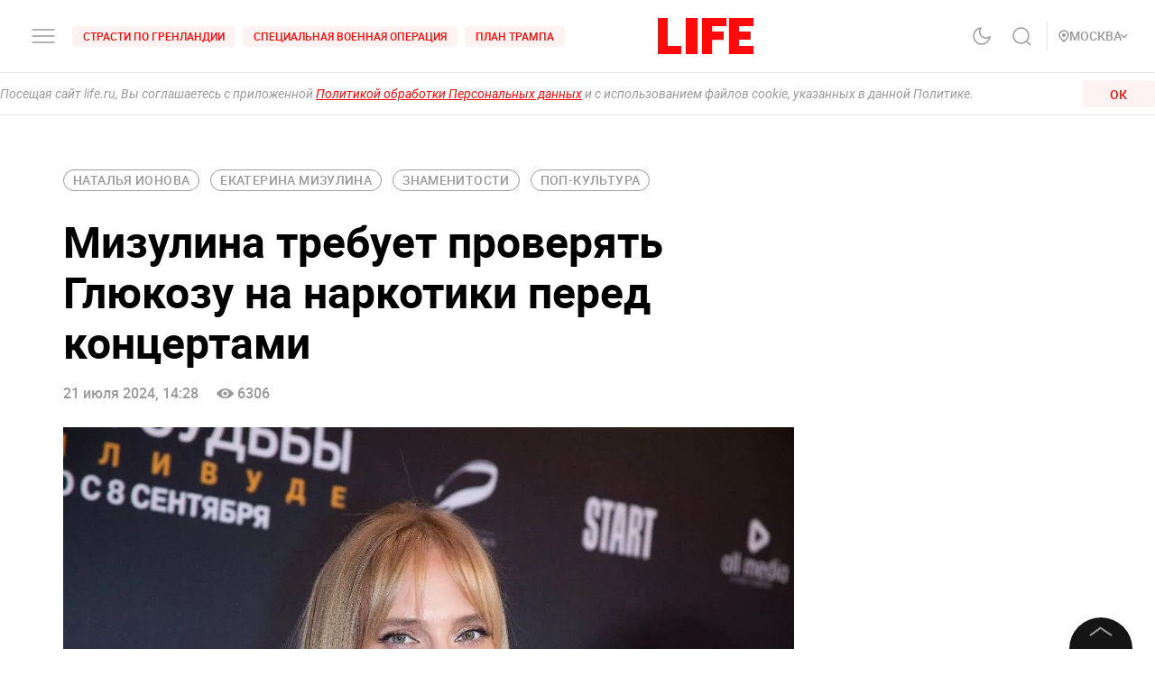

--- FILE ---
content_type: text/html; charset=utf-8
request_url: https://life.ru/p/1673968
body_size: 72367
content:
<!DOCTYPE html><html lang="ru" prefix="article: http://ogp.me/ns/article#"><head><meta name="theme-color" content="#fa0a0a"/><meta name="yandex-tableau-widget" content="logo=https://life.ru/logo-white.png, color=#fa0a0a"/><meta name="robots" content="noyaca"/><meta name="robots" content="max-image-preview:large"/><link rel="manifest" href="/manifest.json"/><link rel="icon" type="image/png" sizes="16x16" href="/favicon-16х16.png"/><link rel="icon" type="image/png" sizes="32x32" href="/favicon-32х32.png"/><link rel="icon" type="image/png" sizes="96x96" href="/favicon-96х96.png"/><link rel="apple-touch-icon" sizes="57x57" href="/appletouch/apple-icon-57х57.png"/><link rel="apple-touch-icon" sizes="60x60" href="/appletouch/apple-icon-60х60.png"/><link rel="apple-touch-icon" sizes="72x72" href="/appletouch/apple-icon-72х72.png"/><link rel="apple-touch-icon" sizes="76x76" href="/appletouch/apple-icon-76х76.png"/><link rel="apple-touch-icon" sizes="114x114" href="/appletouch/apple-icon-114х114.png"/><link rel="apple-touch-icon" sizes="120x120" href="/appletouch/apple-icon-120х120.png"/><link rel="apple-touch-icon" sizes="144x144" href="/appletouch/apple-icon-144х144.png"/><link rel="apple-touch-icon" sizes="152x152" href="/appletouch/apple-icon-152х152.png"/><link rel="apple-touch-icon" sizes="180x180" href="/appletouch/apple-icon-180х180.png"/><link rel="preconnect" href="//googletagmanager.com"/><link rel="preconnect" href="//widget.sparrow.ru"/><link rel="preconnect" href="//jsn.24smi.net/smi.js"/><link rel="preconnect" href="//criteo.net" crossorigin="true"/><link rel="preconnect" href="//criteo.com" crossorigin="true"/><link rel="preconnect" href="//googlesyndication.com" crossorigin="true"/><link rel="preconnect" href="//yandex.ru" crossorigin="true"/><link rel="preconnect" href="//smi2.ru" crossorigin="true"/><script>window.Ya||(window.Ya={}),window.yaContextCb=window.yaContextCb||[],window.Ya.adfoxCode||(window.Ya.adfoxCode={}),window.Ya.headerBidding||(window.Ya.headerBidding={}),window.Ya.adfoxCode.hbCallbacks||(window.Ya.adfoxCode.hbCallbacks=[]),window.YaHeaderBiddingSettings={biddersMap:{myTarget:"2244062",buzzoola:"3253346",mediasniper:"2247221",sape:"1856959",otm:"2285346",adfox_adsmart:"2289488",videonow:"2722793",betweenDigital:"2856600",getintent:"3176848","adfox_yandex_adplay-adv":"3333661"},syncPixels:[{bidder:"sape",pixels:["https://acint.net/cmatch/?dp=14&pi=1647869"]}],adUnits:[],timeout:1e3},(()=>{class e{constructor(e,t){this.props=e,this.id=`${this.props.containerId}-${t}`,this.inited=!1}_init(){const{ownerId:e,targets:t=[],sizes:s=[],bids:i=[],type:o,codeType:n,platform:d,isProd:a=!1}=this.props;let{params:r,sendEvent:l=null,reinitOnCloseTimeout:c=null,reinitOnStubTimeout:p=null,creationTimeout:h=null}=this.props;const{yaContextCb:u}=window,m=t.filter((e=>"url"!==e.name)).map((e=>{let t="string"==typeof e.aliases?e.aliases:e.aliases.map((e=>e)).join(":");switch(t=t.replace(/-/g,""),e.name){case"Категории":return{puid1:t};case"Подкатегории":return{puid2:t};case"Раздел":return{puid3:t};case"Тэги":return{puid4:t};default:return null}})).filter(Boolean);for(const e of m)Object.assign(r,e);let g={ownerId:e,containerId:this.id,params:r,onRender:()=>{l&&(a||console.log("sendEvent View",this.id),l("banner_view"))},onError:e=>{console.log("onError",e)},onStub:()=>{a||console.log("onStub",this.id),p&&(a||console.log("reinitOnStubTimeout",this.id,p),setTimeout((()=>{a||console.log("reinitOnStubTriggered",this.id),Ya.adfoxCode.reload(this.id)}),p))},onLoad:e=>{a||console.log("onLoad",this.id,e)},onClose:()=>{this.inited=!1,l&&(a||console.log("sendEvent close",this.id),l("banner_close")),c&&(a||console.log("reinitOnCloseTimeout",this.id,c),setTimeout((()=>{a||console.log("reinitOnCloseTriggered",this.id),Ya.adfoxCode.reload(this.id)}),c))}},y={code:this.id,sizes:s,bids:i};o&&(g.type=o),n&&(y.codeType=n),d&&(g.platform=d),setTimeout((()=>{Ya.headerBidding.pushAdUnits&&Ya.headerBidding.pushAdUnits([y]),u.push((function(){Ya.adfoxCode.create(g)}))}),h),this.inited=!0}_getInited(){return this.inited}refreshAd(){try{Ya.adfoxCode.reload(this.id)}catch(e){console.error("refreshAd Err",e)}}}window.adManagerYa=new class{constructor(){if(this.counter=0,this.adSlots=[],!document.getElementById("ya-ads-script")){const e=document,t=e.createElement("script");t.async=!0,t.id="ya-ads-script",t.src="https://yandex.ru/ads/system/context.js";const s=e.getElementsByTagName("script")[0];s.parentNode.insertBefore(t,s)}if(!document.getElementById("ya-ads-bids-script")){const e=document,t=e.createElement("script");t.async=!0,t.id="ya-ads-bids-script",t.src="https://yandex.ru/ads/system/header-bidding.js";const s=e.getElementsByTagName("script")[0];s.parentNode.insertBefore(t,s)}if(!document.getElementById("ya-ads-sdk")){const e=document,t=e.createElement("script");t.async=!0,t.id="ya-ads-sdk",t.type="text/javascript",t.src="https://yandex.ru/ads/system/adsdk.js";const s=e.getElementsByTagName("script")[0];s.parentNode.insertBefore(t,s)}}createSlot(t){const s=new e(t,this.counter);return s&&this.adSlots.push(s),this.counter+=1,s}removeSlotById(e){const t=this.adSlots.length;this.adSlots=this.adSlots.filter((t=>t.id!==e)),this.adSlots.length===t&&console.error("id of removing ad is not found")}getSlotById(e){return this.adSlots.find((t=>t.id===e))}}})();</script><script async="">function cacheFonts(o,t){if(!window.FontFace||!o||0===o.length)return;const e=o.map((o=>{const t={display:"swap",style:"normal"};let e;return o.indexOf("roboto")>-1?e="Roboto":o.indexOf("life")>-1&&(e="Life"),o.indexOf("roboto-regular")>-1?t.weight="normal":o.indexOf("roboto-medium")>-1?t.weight="500":o.indexOf("roboto-bold")>-1?t.weight="700":o.indexOf("roboto-black")>-1?t.weight="900":o.indexOf("life-bold")>-1&&(t.weight="700"),{name:e,options:t,url:`url(/${o})`}})).map((o=>new window.FontFace(o.name,o.url,o.options)));if(window.__fontsCached)e.forEach((o=>{document.fonts.add(o)}));else{const n=e.map((async o=>{try{return document.fonts.add(await o.load()),o.loaded}catch(o){console.error(o)}}));Promise.all(n).then((()=>{window.localStorage.setItem(t,JSON.stringify(o))}),(o=>{console.error("failed loading fonts",o)}))}}function isFontsCached(o,t){const e=function(){const o="test";try{return localStorage.setItem(o,o),localStorage.removeItem(o),!0}catch(o){return!1}}()&&JSON.parse(localStorage.getItem(t));let n=!1;o&&o.length>0&&e&&e.length>0?(o.length!==e.length?n=!0:o.forEach((o=>{-1===e.indexOf(o)&&(n=!0)})),n&&localStorage.removeItem(t)):n=!0,window.__fontsCached=!n}const fonts=["fonts/roboto-black-webfont.woff2","fonts/roboto-italic-webfont.woff2","fonts/roboto-bold-webfont.woff2","fonts/roboto-medium-webfont.woff2","fonts/roboto-regular-webfont.woff2","fonts/space_mono_life-bold-webfont.woff2"];isFontsCached(fonts,"__fontsCached"),cacheFonts(fonts,"__fontsCached");</script><script>window._startDate=1*new Date,document.addEventListener("DOMContentLoaded",(t=>{console.log("### DOMContentLoaded",1*new Date-window._startDate)})),window.dataLayer=window.dataLayer||[],window.dataLayer.push({"gtm.start":window._startDate,event:"gtm.js"});</script><meta charSet="utf-8"/><meta name="viewport" content="user-scalable=no, initial-scale=1, maximum-scale=1, minimum-scale=1, width=device-width, height=device-height, shrink-to-fit=no"/><title>Мизулина требует проверять Глюкозу на наркотики перед концертами</title><meta name="description" content="Глава Лиги безопасного Интернета Екатерина Мизулина предложила перед каждым концертом проверять на наркотики певицу Наталью Ионову (Глюкозу). Так она отреагировала на странное поведение артистки на сцене в Красноярске, где та публично трогала себя за интимные места и едва стояла на ногах."/><link rel="canonical" href="https://life.ru/p/1673968"/><link rel="amphtml" href="https://life.ru/p/1673968/amp"/><link rel="preload" href="https://static.life.ru/ip/unsafe/rs:fit:1200:/q:98/sh:0.5/czM6Ly9saWZlLXN0YXRpYy9wdWJsaWNhdGlvbnMvMjAyNC83LzIxLzE2MzY4NjIyODk5NTguNTM0NC53ZWJw.webp" as="image"/><meta name="facebook-domain-verification" content="u0kbnzj6of8zw3rl7rxoltff6krmu4"/><meta property="og:site_name" content="Life.ru"/><meta property="og:title" content="Мизулина требует проверять Глюкозу на наркотики перед концертами"/><meta property="og:url" content="https://life.ru/p/1673968"/><meta property="og:locale" content="ru_RU"/><meta property="og:image" content="https://static.life.ru/ip/unsafe/rs:fit:1200:/q:98/sh:0.5/czM6Ly9saWZlLXN0YXRpYy9wdWJsaWNhdGlvbnMvMjAyNC83LzIxLzE2MzY4NjIyODk5NTguNTM0NC53ZWJw.webp"/><meta/><meta/><meta property="og:type" content="article"/><meta property="og:description" content="Глава Лиги безопасного Интернета Екатерина Мизулина предложила перед каждым концертом проверять на наркотики певицу Наталью Ионову (Глюкозу). Так она отреагировала на странное поведение артистки на сцене в Красноярске, где та публично трогала себя за интимные места и едва стояла на ногах."/><meta property="fb:pages" content="190542150967819"/><meta property="fb:app_id" content="547377158772591"/><meta name="twitter:site" content="@LifeislifeRu"/><meta name="twitter:title" content="Мизулина требует проверять Глюкозу на наркотики перед концертами"/><meta name="twitter:card" content="summary_large_image"/><meta property="vk:image" content="https://static.life.ru/ip/unsafe/rs:fit:1200:/q:98/sh:0.5/czM6Ly9saWZlLXN0YXRpYy9wdWJsaWNhdGlvbnMvMjAyNC83LzIxLzE2MzY4NjIyODk5NTguNTM0NC53ZWJw.webp"/><meta name="life:post_path" content="publications/669d14d97c5ecf0013dc1640"/><meta property="ya:ovs:adult" content="false"/><meta property="ya:ovs:upload_date" content="2024-07-21T17:28:41+03:00"/><meta property="article:author" content="https://www.facebook.com/lifenews.ru/"/><meta property="article:publisher" content="https://www.facebook.com/lifenews.ru/"/><meta property="article:published_time" content="2024-07-21T17:28:41+03:00"/><script type="application/ld+json">{"@context":"https://schema.org/","@type":"NewsMediaOrganization","@id":"LifeOrganization","name":"LIFE","description":"Cобытия и новости 24 часа в сутки: эксклюзивные расследования, оригинальные фото и видео, «живые» истории, топовые эксперты, онлайн трансляции со всей планеты и горячие тренды соцмедиа и блогов.","logo":{"@context":"http://schema.org","@type":"ImageObject","url":"https://life.ru/img/logo.png","height":60,"width":159},"url":"https://life.ru","masthead":"https://life.ru/about","foundingDate":"2009-09-01","address":{"@context":"http://schema.org","@type":"PostalAddress","streetAddress":"Бумажный проезд, 14, стр. 2","postalCode":"127015","addressLocality":"Москва","addressCountry":"Россия"},"telephone":"+7 495 663-38-11 ","email":"info@life.ru","sameAs":["https://ru.wikipedia.org/wiki/Life_(%D0%B8%D0%BD%D1%82%D0%B5%D1%80%D0%BD%D0%B5%D1%82-%D0%B8%D0%B7%D0%B4%D0%B0%D0%BD%D0%B8%D0%B5)","https://www.facebook.com/lifenews.ru/","https://twitter.com/lifenews_ru","https://www.instagram.com/lifenews_ru/","https://vk.com/life","https://t.me/lifenews","https://ok.ru/lifenews","https://www.youtube.com/channel/UCVSw9pZrmStZAgQQSz5RQKA","https://www.youtube.com/channel/UC3wf1pcRkwV-NvUpBfHovPw"]}</script><script type="application/ld+json">{"@context":"https://schema.org","@type":"ItemList","description":"Cобытия и новости 24 часа в сутки: эксклюзивные расследования, оригинальные фото и видео, «живые» истории, топовые эксперты, онлайн трансляции со всей планеты и горячие тренды соцмедиа и блогов.","itemListOrder":"http://schema.org/ItemListUnordered","mainEntityOfPage":"https://life.ru/","name":" \"Life.ru\" - информационный портал","url":"https://life.ru/"}</script><script type="application/ld+json">{"@context":"https://schema.org","@type":"SiteNavigationElement","url":["https://life.ru/t/novyygod","https://life.ru/t/putin-v-indii","https://life.ru/t/delo-mindicha","https://life.ru/t/sammit-v-budapeshte","https://life.ru/t/putin","https://life.ru/t/edinyy-den-golosovaniya-edg","https://life.ru/t/prigovor-gucul","https://life.ru/t/samoubiystvo-starovoyta","https://life.ru/t/magnitnye-buri-segodnya","https://life.ru/t/magnitnye-buri-segodnya","https://life.ru/s/rassledovaniya","https://life.ru/special","https://life.ru/video","https://life.ru/c/avto","https://life.ru/c/ekonomika","https://life.ru/c/nauka-i-tehnologii","https://life.ru/c/criminal","https://life.ru/c/istoriya","https://life.ru/c/politika","https://life.ru/t/vmire","https://life.ru/c/pop-kultura-i-razvlecheniya/znamenitosti"]}</script><script type="application/ld+json">{"@context":"https://schema.org/","@type":"NewsArticle","description":"Глава Лиги безопасного Интернета Екатерина Мизулина предложила перед каждым концертом проверять на наркотики певицу Наталью Ионову (Глюкозу). Так она отреагировала на странное поведение артистки на сцене в Красноярске, где та публично трогала себя за интимные места и едва стояла на ногах.","articleBody":"\"Такое поведение и чесотка могли быть следствием употребления отдельных запрещённых препаратов. Уж больно похоже на отдельных горе-наркоблогеров (многие знают, о ком речь, — никакой рекламы). Предлагаю органам власти во всех других городах, где она будет выступать, предварительно проверять певицу на наркотики\", — написала она в телеграм-канале. Мизулина напомнила, что на выступлении было много детей, при том что, по словам зрителей, Глюкоза ещё и материлась. Делом должна заняться полиция, чтобы привлечь исполнительницу к ответственности, заключила глава Лиги безопасного Интернета. Напомним, в Красноярске Глюкоза выступила перед зрителями в неподобающем состоянии. Артистка не попадала в ноты, молчала, когда играла фонограмма, едва держалась на ногах, а также постоянно гладила себя по интимным местам. Композитор и продюсер Максим Фадеев намерен идти в суд с требованием лишить Глюкозу права исполнять его хиты, а также запретить использовать псевдоним, который певице не принадлежит.","image":[{"@context":"http://schema.org","@type":"ImageObject","url":"https://static.life.ru/ip/unsafe/rs:fill:1200:/gravity:ce/q:100/czM6Ly9saWZlLXN0YXRpYy9wdWJsaWNhdGlvbnMvMjAyNC83LzIxLzE2MzY4NjIyODk5NTguNTM0NC53ZWJw"}],"mainEntityOfPage":{"@type":"WebPage","@id":"669d14d97c5ecf0013dc1640"},"url":"https://life.ru/p/1673968","identifier":"669d14d97c5ecf0013dc1640","inLanguage":"ru","dateModified":"2025-12-11T14:39:25+03:00","datePublished":"2024-07-21T17:28:41+03:00","headline":"Мизулина требует проверять Глюкозу на наркотики перед концертами","author":[{"@type":"Person","name":"Татьяна Миссуми"}],"about":[{"@type":"Thing","name":"Поп-культура"},{"@type":"Thing","name":"Знаменитости"},{"@type":"Thing","name":"Новости"},{"@type":"Thing","name":"Наталья Ионова"},{"@type":"Thing","name":"Екатерина Мизулина"}],"publisher":{"@id":"LifeOrganization"},"copyrightHolder":{"@id":"LifeOrganization"},"sourceOrganization":{"@id":"LifeOrganization"}}</script><script type="application/ld+json" id="BreadcrumbList">{"@context":"https://schema.org","@type":"BreadcrumbList","itemListElement":[{"@type":"ListItem","position":1,"item":{"@id":"https://life.ru/s/novosti","name":"Новости"}},{"@type":"ListItem","position":2,"item":{"@id":"https://life.ru/c/pop-kultura-i-razvlecheniya","name":"Поп-культура"}}]}</script><meta name="next-head-count" content="34"/><link rel="preload" href="/_next/static/css/d8c72b25e3fcdff6ea28.css" as="style"/><link rel="stylesheet" href="/_next/static/css/d8c72b25e3fcdff6ea28.css" data-n-g=""/><link rel="preload" href="/_next/static/css/715c2efd20cbeca0d053.css" as="style"/><link rel="stylesheet" href="/_next/static/css/715c2efd20cbeca0d053.css" data-n-g=""/><link rel="preload" href="/_next/static/css/fb0e5997a71aef1c7929.css" as="style"/><link rel="stylesheet" href="/_next/static/css/fb0e5997a71aef1c7929.css" data-n-g=""/><link rel="preload" href="/_next/static/css/16abec2a86d7b7c8ba1e.css" as="style"/><link rel="stylesheet" href="/_next/static/css/16abec2a86d7b7c8ba1e.css" data-n-p=""/><link rel="preload" href="/_next/static/css/da4a7642a96b3df9d9ac.css" as="style"/><link rel="stylesheet" href="/_next/static/css/da4a7642a96b3df9d9ac.css" data-n-p=""/><link rel="preload" href="/_next/static/css/58da394ffde88521698d.css" as="style"/><link rel="stylesheet" href="/_next/static/css/58da394ffde88521698d.css"/><link rel="preload" href="/_next/static/css/12fa4f24cd4e073d39a0.css" as="style"/><link rel="stylesheet" href="/_next/static/css/12fa4f24cd4e073d39a0.css"/><link rel="preload" href="/_next/static/css/e7ac04be5cd135c84361.css" as="style"/><link rel="stylesheet" href="/_next/static/css/e7ac04be5cd135c84361.css"/><link rel="preload" href="/_next/static/css/7eeaed2129162fd8e13c.css" as="style"/><link rel="stylesheet" href="/_next/static/css/7eeaed2129162fd8e13c.css"/><noscript data-n-css=""></noscript><link rel="preload" href="/_next/static/chunks/2876.19200878f1e3d83fb277.js" as="script"/><link rel="preload" href="/_next/static/chunks/4728.d8614d648957d7ed596c.js" as="script"/><link rel="preload" href="/_next/static/chunks/framework-35f84af7e2212c59cfbb.js" as="script"/><link rel="preload" href="/_next/static/chunks/6261.0b6126d5cd9a6cc15595.js" as="script"/><link rel="preload" href="/_next/static/chunks/8466.59d7e971a0aaef084f09.js" as="script"/><link rel="preload" href="/_next/static/chunks/8297.773b90408a5d79a800cd.js" as="script"/><link rel="preload" href="/_next/static/chunks/main-fe88cc10b86694b9d244.js" as="script"/><link rel="preload" href="/_next/static/chunks/webpack-be2af6a8d7237702716b.js" as="script"/><link rel="preload" href="/_next/static/chunks/framework-35f84af7e2212c59cfbb.js" as="script"/><link rel="preload" href="/_next/static/chunks/app-other-316b621f6bc5ca7dfa36.js" as="script"/><link rel="preload" href="/_next/static/chunks/4597-b8f59337994906f27318.js" as="script"/><link rel="preload" href="/_next/static/chunks/1290-ca226091c9736af61040.js" as="script"/><link rel="preload" href="/_next/static/chunks/8822-4c20be007c5fa0898ae5.js" as="script"/><link rel="preload" href="/_next/static/chunks/4172-5b6a5b82dba9d2c1e3a1.js" as="script"/><link rel="preload" href="/_next/static/chunks/7916-91b4d6b3c18e72936e80.js" as="script"/><link rel="preload" href="/_next/static/chunks/8191-b81e9872a7a1e2b1464b.js" as="script"/><link rel="preload" href="/_next/static/chunks/4125-bffef1e71c03a48567f8.js" as="script"/><link rel="preload" href="/_next/static/chunks/5773-a929b706d8d2b6b3e895.js" as="script"/><link rel="preload" href="/_next/static/chunks/33-2ca0e95b4c8f6f03613b.js" as="script"/><link rel="preload" href="/_next/static/chunks/4487-e663422bbb62c9644b09.js" as="script"/><link rel="preload" href="/_next/static/chunks/9928-253bcc178e010e577c09.js" as="script"/><link rel="preload" href="/_next/static/chunks/pages/_app-84e6901a36acb40fddf6.js" as="script"/><link rel="preload" href="/_next/static/chunks/8781-8ba24324f6cb0370b131.js" as="script"/><link rel="preload" href="/_next/static/chunks/2855-b7b8eade9c4ff019066d.js" as="script"/><link rel="preload" href="/_next/static/chunks/6310-3916d4e172fba1851422.js" as="script"/><link rel="preload" href="/_next/static/chunks/7737-e7e742c64c7f5db009a9.js" as="script"/><link rel="preload" href="/_next/static/chunks/6715-0d38b5178741fd8aa773.js" as="script"/><link rel="preload" href="/_next/static/chunks/824-8b8e0869c320857de1dc.js" as="script"/><link rel="preload" href="/_next/static/chunks/1515-5aa6bb77525f2a8d4d7a.js" as="script"/><link rel="preload" href="/_next/static/chunks/8029-0bb016e86b31bbc726c7.js" as="script"/><link rel="preload" href="/_next/static/chunks/6690-6c152465e54c4f0aec85.js" as="script"/><link rel="preload" href="/_next/static/chunks/8159-755ef3272fcad8dc8847.js" as="script"/><link rel="preload" href="/_next/static/chunks/pages/p/%5Bid%5D-7d25ca05a4ad70725127.js" as="script"/><style data-styled="" data-styled-version="6.1.8">.efqgxu{display:grid;background-color:var(--color-white);width:100%;max-width:100vw;border-bottom:1px solid rgba(128, 128, 128, 0.20);position:sticky;z-index:31;top:-1px;}/*!sc*/
.gngEcq{display:grid;margin:0 auto;height:80px;width:100%;max-width:calc(100vw - 64px);grid-template-columns:1fr 1fr 1fr;justify-content:space-between;}/*!sc*/
@media only screen and (max-width:1920px){.gngEcq{max-width:calc(100vw - 64px);}.gngEcq:active{opacity:1;}}/*!sc*/
@media only screen and (max-width:1199px){.gngEcq{max-width:648px;width:100%;}.gngEcq:active{opacity:1;}}/*!sc*/
@media only screen and (max-width:1024px){.gngEcq{max-width:calc(100vw - 64px);}.gngEcq:active{opacity:1;}}/*!sc*/
@media only screen and (max-width:575px){.gngEcq{max-width:calc(100vw - 64px);height:60px;}.gngEcq:active{opacity:1;}}/*!sc*/
@media only screen and (max-width:428px){.gngEcq{max-width:calc(100vw - 38px);}.gngEcq:active{opacity:1;}}/*!sc*/
@media only screen and (max-width:375px){.gngEcq{max-width:343px;}.gngEcq:active{opacity:1;}}/*!sc*/
.LdVjw{display:grid;grid-template-columns:repeat(2, max-content);grid-column-gap:16px;align-content:center;}/*!sc*/
.hvrCWL{cursor:pointer;}/*!sc*/
.eRIquA{display:grid;grid-template-columns:repeat(3, max-content);grid-column-gap:8px;align-content:center;}/*!sc*/
@media only screen and (max-width:1199px){.eRIquA{display:none;}.eRIquA:active{opacity:1;}}/*!sc*/
.eTgzJm{display:grid;width:fit-content;grid-template-columns:1fr auto;align-items:center;}/*!sc*/
.dPtSwU{display:grid;justify-content:center;align-content:center;}/*!sc*/
.jWvAqt{display:grid;grid-template-columns:repeat(4, max-content);grid-column-gap:12px;justify-content:end;align-content:center;}/*!sc*/
@media only screen and (max-width:1199px){.jWvAqt{grid-template-columns:max-content max-content;}.jWvAqt:active{opacity:1;}}/*!sc*/
.cGrOBP{height:100%;width:1px;border-right:1px solid rgba(128, 128, 128, 0.20);}/*!sc*/
@media only screen and (max-width:1199px){.cGrOBP{display:none;}.cGrOBP:active{opacity:1;}}/*!sc*/
.kGMqjy{display:grid;justify-content:end;align-content:center;}/*!sc*/
@media only screen and (max-width:1199px){.kGMqjy{display:none;}.kGMqjy:active{opacity:1;}}/*!sc*/
.tLViP{display:grid;width:100%;align-items:center;}/*!sc*/
.ikrYrx{display:grid;background-color:var(--color-white);width:100%;position:absolute;top:80px;}/*!sc*/
@media only screen and (max-width:575px){.ikrYrx{top:60px;}.ikrYrx:active{opacity:1;}}/*!sc*/
.ebNXgk{display:grid;grid-area:banner;}/*!sc*/
data-styled.g1[id="Grid-sc-gapd4e-0"]{content:"efqgxu,gngEcq,LdVjw,hvrCWL,eRIquA,eTgzJm,dPtSwU,jWvAqt,cGrOBP,kGMqjy,tLViP,ikrYrx,ebNXgk,"}/*!sc*/
.bxNvXW{font-size:12px;line-height:15px;font-weight:500;cursor:pointer;color:var(--color-red);text-transform:uppercase;background-color:var(--color-red-5);border-radius:4px;width:fit-content;}/*!sc*/
.bxNvXW:hover{color:var(--color-white);}/*!sc*/
.bxNvXW:hover svg path{stroke:var(--color-white);}/*!sc*/
.bxNvXW:hover svg rect{fill:var(--color-white);}/*!sc*/
.bxNvXW:active{color:var(--color-white);}/*!sc*/
.bxNvXW:active svg path{stroke:var(--color-white);}/*!sc*/
.bxNvXW svg path{stroke:var(--color-red);}/*!sc*/
.bxNvXW:hover{background-color:var(--color-red-80);}/*!sc*/
.bxNvXW:active{background-color:var(--color-gray-dark);}/*!sc*/
.hsXNIO{font-size:14px;line-height:20px;font-weight:500;cursor:pointer;color:var(--color-gray-medium);display:flex;gap:8px;align-items:center;text-transform:uppercase;}/*!sc*/
.hsXNIO:hover{color:var(--color-red);}/*!sc*/
.hsXNIO:hover svg path{stroke:var(--color-red);}/*!sc*/
.hsXNIO:hover svg rect{fill:var(--color-red);}/*!sc*/
.hsXNIO svg path{stroke:var(--color-gray-medium);}/*!sc*/
data-styled.g2[id="StyledText-sc-1i5sxa9-0"]{content:"bxNvXW,hsXNIO,"}/*!sc*/
.kHCFjL{display:block;cursor:pointer;color:var(--color-red);padding:4px 12px;}/*!sc*/
.kHCFjL:hover{color:var(--color-white);}/*!sc*/
data-styled.g3[id="StyledLink-sc-1wu5ik4-0"]{content:"kHCFjL,"}/*!sc*/
</style></head><body><noscript><iframe src="https://www.googletagmanager.com/ns.html?id=GTM-PP6FH3W" height="0" width="0" style="display:none;visibility:hidden"></iframe><img src="https://mc.yandex.ru/watch/34662240" style="position:absolute;left:-9999px" alt=""/><img src="https://www.tns-counter.ru/V13a****life_ru/ru/UTF-8/tmsec=life_total/" width="1" height="1" alt=""/></noscript><div id="modal-root"></div><div id="__next"><div class="CommonLayout_wrapper__2H1ME nonBrand"><div id="app-scroll-trigger" style="position:absolute;left:0;top:150vh"></div><div class="styles_root__kqnU_ styles_root__3qXe-" style="display:flex"></div><div class="CommonLayout_root__3Kkv6"><div class="Grid-sc-gapd4e-0 efqgxu"><div class="Grid-sc-gapd4e-0 gngEcq"><div class="Grid-sc-gapd4e-0 LdVjw"><div class="Grid-sc-gapd4e-0 hvrCWL"><svg class="styles_burger__yMpyC burger_button" width="32" height="32" viewBox="0 0 32 32" fill="none" xmlns="http://www.w3.org/2000/svg"><path d="M4 16h24M4 23h24M4 9h24" stroke="#9A9A9A" stroke-width="1.5" stroke-linecap="round"></path></svg></div><div class="Grid-sc-gapd4e-0 eRIquA"><span class="StyledText-sc-1i5sxa9-0 bxNvXW header_top_tag_1"><a href="https://life.ru/t/strasti-po-grenlandii" class="StyledLink-sc-1wu5ik4-0 kHCFjL"><div class="Grid-sc-gapd4e-0 eTgzJm styles_root__Gy5az"><span class="styles_textStyles__3XRmw">Страсти по Гренландии</span></div></a></span><span class="StyledText-sc-1i5sxa9-0 bxNvXW header_top_tag_2"><a href="https://life.ru/t/obostrenie-v-donbasse" class="StyledLink-sc-1wu5ik4-0 kHCFjL"><div class="Grid-sc-gapd4e-0 eTgzJm styles_root__Gy5az"><span class="styles_textStyles__3XRmw">Специальная военная операция</span></div></a></span><span class="StyledText-sc-1i5sxa9-0 bxNvXW header_top_tag_3"><a href="https://life.ru/t/plan-trampa" class="StyledLink-sc-1wu5ik4-0 kHCFjL"><div class="Grid-sc-gapd4e-0 eTgzJm styles_root__Gy5az"><span class="styles_textStyles__3XRmw">План Трампа</span></div></a></span></div></div><div class="Grid-sc-gapd4e-0 dPtSwU"><div class="styles_root__2bZ38"><a class="withReload" href="/"><svg id="main_logo" style="cursor:pointer;color:#FF0A0A" class="styles_logo__2Ld7h" width="106" height="40" viewBox="0 0 106 40" fill="none" xmlns="http://www.w3.org/2000/svg"><path clip-rule="evenodd" d="M11 0H0v40h26v-8.99H11V0zM31 40h13V0H31v40zM49 40h11V24.204h13V15l-13 .01V9l16-.01V0H49v40zM79 0v40h27v-8.99H90V24h12.895v-9H90V8.936h16V0H79z"></path></svg></a><div class="styles_content__2-bRZ styles_bottom__NMJNi styles_left__1ek2V"><p class="styles_root__8aOtz">Функционирует при финансовой поддержке Министерства цифрового развития, связи и массовых коммуникаций Российской Федерации</p></div></div></div><div class="Grid-sc-gapd4e-0 jWvAqt"><div class="styles_theme__1uqci"><svg width="32" height="32" viewBox="0 0 32 32" fill="none" xmlns="http://www.w3.org/2000/svg"><path d="M25 16.566c-.155 1.706-1.09 3.576-2.12 4.931a8.876 8.876 0 0 1-4.002 2.967 8.723 8.723 0 0 1-4.942.32 8.824 8.824 0 0 1-4.34-2.426 9.065 9.065 0 0 1-2.383-4.414 9.167 9.167 0 0 1 .314-5.027 9.012 9.012 0 0 1 2.916-4.071A8.78 8.78 0 0 1 15.05 7a7.102 7.102 0 0 0-1.331 4.691 7.069 7.069 0 0 0 2 4.439 6.846 6.846 0 0 0 4.363 2.035 6.812 6.812 0 0 0 4.612-1.354l.306-.245z" stroke="#9A9A9A" stroke-width="1.5" stroke-linecap="round" stroke-linejoin="round"></path></svg></div><svg class="styles_search__6-O_Z" width="32" height="32" viewBox="0 0 32 32" fill="none" xmlns="http://www.w3.org/2000/svg"><path d="M22 22l4 4m-2-10.5a8.5 8.5 0 1 1-17 0 8.5 8.5 0 0 1 17 0z" stroke="#9A9A9A" stroke-width="1.5"></path></svg><div class="Grid-sc-gapd4e-0 cGrOBP"></div><div class="Grid-sc-gapd4e-0 kGMqjy"><div class="Grid-sc-gapd4e-0 tLViP"><span class="StyledText-sc-1i5sxa9-0 hsXNIO"><svg class="styles_point__2IBiW" width="12" height="14" viewBox="0 0 12 14" fill="none" xmlns="http://www.w3.org/2000/svg"><path d="M6 13c3.313-2.863 5-5.3 5-7.127a4.811 4.811 0 0 0-1.464-3.446A5.067 5.067 0 0 0 6 1a5.067 5.067 0 0 0-3.536 1.427A4.811 4.811 0 0 0 1 5.873C1 7.701 2.688 10.076 6 13z" stroke="#9A9A9A" stroke-width="1.5" stroke-linecap="round" stroke-linejoin="round"></path><rect x="4" y="4" width="4" height="4" rx="2" fill="#9A9A9A"></rect></svg>Регион<svg width="5" height="10" class="styles_arrow__1QKgI styles_down__3hRVZ" viewBox="0 0 17 28" fill="none" xmlns="http://www.w3.org/2000/svg"><path d="M2 2l12 12L2 26" stroke="#D3D3D3" stroke-width="3"></path></svg></span></div></div></div></div><div class="Grid-sc-gapd4e-0 ikrYrx"></div></div><div class="CommonLayout_content__3WbZq"><div><div class="styles_root__2WhTB"><div class="styles_fullWidthContainer__3iEz8 indentRules_marginTop__2XCox"><div class="styles_root__kqnU_ styles_root__223Ht styles_max250__1o1bo styles_yaAds__2KPRI" style="display:flex"></div></div><div class="styles_article__2Degi styles_nonBrand__2smA3"><div class="styles_contentColumn__GVqzb styles_nonBrand__2smA3"><article class="container__life_global styles_root__2Y7Rc styles_nbpAds__1Lv3e"><div id="post-content-body articleBody_1673968" class="styles_container__2W5Rs"><div><header class="styles_header__CCaFw"><div class="styles_headerContainer__2B3H3"><div class="styles_itemWrap__1xl9u"><div class="styles_tagsWrapper__3G8dO styles_gradient__2SD0r"><ul class="styles_tags__12Ddt"><li class="styles_tagsItem__2LNjk"><a class="styles_tag__1D3vf styles_noBrand__3wLFc" href="/t/natalyaionova"><span>Наталья Ионова</span></a></li><li class="styles_tagsItem__2LNjk"><a class="styles_tag__1D3vf styles_noBrand__3wLFc" href="/t/ekaterina-mizulina"><span>Екатерина Мизулина</span></a></li><li class="styles_tagsItem__2LNjk"><a class="styles_tag__1D3vf styles_noBrand__3wLFc" href="/c/pop-kultura-i-razvlecheniya/znamenitosti"><span>Знаменитости</span></a></li><li class="styles_tagsItem__2LNjk"><a class="styles_tag__1D3vf styles_noBrand__3wLFc" href="/c/pop-kultura-i-razvlecheniya"><span>Поп-культура</span></a></li></ul></div></div><div class="styles_itemWrap__1xl9u"><h1 class="styles_title__1Tc08">Мизулина требует проверять Глюкозу на наркотики перед концертами</h1></div><div class="styles_itemWrap__1xl9u"></div><div class="styles_itemWrap__1xl9u"><div class="styles_meta__3gXff"><div class="styles_metaItem__1aUkA">21 июля 2024, 14:28</div><div class="styles_metaItem__1aUkA"><img src="/_next/static/images/viewers.image-5124be4a0f6b8f14ac56059aa9b8cc91.svg" alt=""/> <!-- -->6306</div></div></div></div><div class="styles_root__3MXhb styles_cover_media__dD_Y4"><img alt="Наталья Ионова. Обложка © ТАСС / Вадим Тараканов" _id="669d192286f7a40013c12295" name="1636862289958.5344.webp" height="682" class="styles_element__ggnUE" src="https://static.life.ru/ip/unsafe/rs:fit:1200:/q:98/sh:0.5/czM6Ly9saWZlLXN0YXRpYy9wdWJsaWNhdGlvbnMvMjAyNC83LzIxLzE2MzY4NjIyODk5NTguNTM0NC53ZWJw.webp" loading="eager"/></div><div class="styles_itemWrap__1xl9u"><div class="styles_coverTitle__NT8Em"><p>Наталья Ионова. Обложка © ТАСС / Вадим Тараканов</p></div></div></header><div class="styles_visibilitySensor__3ngjU"></div></div><div></div><div class="indentRules_block__iwiZV styles_text__3IVkI"><p>Глава Лиги безопасного Интернета Екатерина Мизулина предложила перед каждым концертом проверять на наркотики певицу Наталью Ионову (Глюкозу). Так она отреагировала на странное поведение артистки на сцене в Красноярске, где та публично трогала себя за интимные места и едва стояла на ногах.</p></div><div class="indentRules_block__iwiZV"><div class="VideoPlayer_root__uotTN styles_video__2wsat avoidAmp_video__zbqIk"><div class="VideoPlayer_playerWrapper__21_h2 VideoPlayer_playerWrapperWithAds__ftgZX"><div style="position:relative;width:100%;height:100%" id="videoParent-669d18957c5ecf0013dc16ea"></div><div class="VideoPlayer_playOverlay__3Ea2c"><svg class="VideoPlayer_playButton__kR5po" xmlns="http://www.w3.org/2000/svg" viewBox="0 0 64 64"><path d="M46.014 31.105L25.197 20.697a1.003 1.003 0 0 0-1.447.895v20.816a1 1 0 0 0 1.447.895l20.817-10.408a1 1 0 0 0 0-1.79zM25.75 40.79V23.21L43.33 32l-17.58 8.79z"></path><path d="M32 0C14.327 0 0 14.327 0 32s14.327 32 32 32 32-14.327 32-32S49.673 0 32 0zm0 62C15.458 62 2 48.542 2 32S15.458 2 32 2s30 13.458 30 30-13.458 30-30 30z"></path></svg></div></div></div><div class="styles_description__36UDk"><p>Концерт Глюкозы. Видео © Telegram / <a href="https://t.me/shot_shot/69164" target="_blank" rel="noopener noreferrer">SHOT</a></p></div></div><div class="styles_root__kqnU_ styles_root__2PYv_ indentRules_fwBlock__1rq8k styles_yaAds__2B0gF" style="display:flex"></div><div class="indentRules_block__iwiZV styles_text__3IVkI"><p><strong style="font-weight: bold;">"Такое поведение и чесотка могли быть следствием употребления отдельных запрещённых препаратов. Уж больно похоже на отдельных горе-наркоблогеров (многие знают, о ком речь, — никакой рекламы). Предлагаю органам власти во всех других городах, где она будет выступать, предварительно проверять певицу на наркотики", — </strong><a href="https://t.me/ekaterina_mizulina/9889" target="_blank" rel="noopener noreferrer">написала</a> она в телеграм-канале.</p></div><div class="indentRules_block__iwiZV styles_text__3IVkI"><p>Мизулина напомнила, что на выступлении было много детей, при том что, по словам зрителей, Глюкоза ещё и материлась. Делом должна заняться полиция, чтобы привлечь исполнительницу к ответственности, заключила глава Лиги безопасного Интернета.</p></div><div class="styles_wrapper__2ZmaL indentRules_block__iwiZV"><div><!--noindex--></div><a class="incut styles_preview__1Wg9t" href="/p/1645300"><div class="styles_previewImageWrapper__WbtRe"><div class="styles_previewImageContainer__18Cw2"><div class="styles_root__3MXhb"><img alt="Какая правда всплыла о певице Глюкозе после ссоры с продюсером" _id="65f083688f97fa00126132f7" src="https://static.life.ru/ip/unsafe/rs:fit:300:/q:98/sh:0.5/czM6Ly9saWZlLXN0YXRpYy9wdWJsaWNhdGlvbnMvMjAyNC8zLzEyLzkxNjIzMzQ3NzM1Mi45NjA0LndlYnA=.webp" loading="lazy" class="styles_element__ggnUE styles_absolute__3v-zv"/></div></div></div><div class="styles_previewContent__336OW"><span class="styles_previewTitle__3Szvg">Какая правда всплыла о певице Глюкозе после ссоры с продюсером</span></div></a><div><!--/noindex--></div></div><div class="indentRules_block__iwiZV styles_text__3IVkI"><p>Напомним, <a href="https://life.ru/p/1673887" target="_blank" rel="noopener noreferrer">в Красноярске Глюкоза выступила перед зрителями в неподобающем состоянии. </a>Артистка не попадала в ноты, молчала, когда играла фонограмма, едва держалась на ногах, а также постоянно гладила себя по интимным местам. <a href="https://life.ru/p/1673952" target="_blank" rel="noopener noreferrer">Композитор и продюсер Максим Фадеев намерен идти в суд с требованием лишить Глюкозу права исполнять его хиты, </a>а также запретить использовать псевдоним, который певице не принадлежит.</p></div><div class="styles_bannerWrapper__1axtv"><div class="Grid-sc-gapd4e-0 ebNXgk"><a href="https://max.ru/lifenews"><picture><source media="(min-width: 1440px)" srcSet="https://static.life.ru/publications/2025/7/22/53580233712.86538.webp"/><source media="(min-width: 768px)" srcSet="https://static.life.ru/publications/2025/7/21/325628699946.334.webp"/><source media="(min-width: 365px)" srcSet="https://static.life.ru/publications/2025/7/21/57153463876.504715.webp"/><img class="styles_imageBanner__2z0-y" alt="BannerImage"/></picture></a></div></div><div class="style_root__cNV5a style_nonBrand__1aMaz indentRules_block__iwiZV"><div class="style_authors_header__iFIUC style_nonBrand__1aMaz"><div style="letter-spacing:normal;font-size:22px;line-height:22px" class="Text_root__1rV-_ Text_size-small__2ExLc Text_color-alto__2ejSP Text_textAlign-left__3gMUE Text_whiteSpace-normal__1ATx6 Text_fontWeight-medium__2bDOk Text_textTransform-none__XTjFr Text_fontType-roboto__3Nq6M">Авторы</div></div><div class="style_authors__2nEoo"><a class="styles_wrapper__1n2zF styles_link__36w8D styles_noBrand__CtNlq" href="/a/2936"><div class="styles_avatar_wrap__2qTjw"><span class="styles_avatar__2lZiM"><div class="styles_root__3MXhb styles_avatar__2lZiM"><img alt="Татьяна Миссуми" class="styles_element__ggnUE" src="/_next/static/images/user.image-0a062aa923d1b50f41cc1ef75efc8c01.svg" loading="lazy"/></div></span></div><div style="letter-spacing:normal" class="Text_root__1rV-_ Text_size-small__2ExLc Text_color-dusty-gray__jV_CA Text_textAlign-left__3gMUE Text_whiteSpace-normal__1ATx6 Text_fontWeight-medium__2bDOk Text_textTransform-none__XTjFr Text_fontType-roboto__3Nq6M styles_name__3-EwX">Татьяна Миссуми</div></a></div><div class="style_authors__2nEoo"></div></div><div class="indentRules_block__iwiZV"><div class="share"><div class="styles_buttonsWrapperCol__1lO_V"><a href="https://connect.ok.ru/offer?url=https://life.ru/p/1673968&amp;title=%D0%9C%D0%B8%D0%B7%D1%83%D0%BB%D0%B8%D0%BD%D0%B0%20%D1%82%D1%80%D0%B5%D0%B1%D1%83%D0%B5%D1%82%20%D0%BF%D1%80%D0%BE%D0%B2%D0%B5%D1%80%D1%8F%D1%82%D1%8C%20%D0%93%D0%BB%D1%8E%D0%BA%D0%BE%D0%B7%D1%83%20%D0%BD%D0%B0%20%D0%BD%D0%B0%D1%80%D0%BA%D0%BE%D1%82%D0%B8%D0%BA%D0%B8%20%D0%BF%D0%B5%D1%80%D0%B5%D0%B4%20%D0%BA%D0%BE%D0%BD%D1%86%D0%B5%D1%80%D1%82%D0%B0%D0%BC%D0%B8&amp;imageUrl=https://static.life.ru/publications/2024/7/21/1636862289958.5344.webp&amp;utm_source=http://ok.ru&amp;utm_medium=social&amp;utm_campaign=share" class="styles_button__1WQ_T sharebutton_ok" target="_blank" rel="noopener noreferrer"><svg width="48" height="48" viewBox="0 0 48 48" fill="none" xmlns="http://www.w3.org/2000/svg"><path fill-rule="evenodd" clip-rule="evenodd" d="M28.809 19.2122C28.809 22.0001 26.5631 24.2728 23.8081 24.2728C21.0232 24.2728 18.7773 22.0001 18.7773 19.2122C18.7773 16.394 21.0532 14.1516 23.8081 14.1516C26.5631 14.1516 28.809 16.4243 28.809 19.2122ZM25.8744 19.1819C25.8744 18.0304 24.9461 17.091 23.8081 17.091C22.6403 17.091 21.712 18.0304 21.7419 19.1819C21.7419 20.3334 22.6702 21.2728 23.8081 21.2728C24.9461 21.2728 25.8744 20.3334 25.8744 19.1819Z" fill="#D3D3D3"></path><path d="M25.8145 28.394C26.8327 28.1516 27.8209 27.7576 28.7192 27.1819C29.408 26.7576 29.6176 25.8182 29.1684 25.1213C28.7492 24.4243 27.8209 24.2122 27.1321 24.6667C25.0958 25.9697 22.4307 25.9697 20.3944 24.6667C19.7057 24.2425 18.8073 24.4243 18.3582 25.1213C17.9689 25.8182 18.1785 26.7273 18.8672 27.1819C19.7656 27.7576 20.7538 28.1516 21.7719 28.394L18.987 31.2122C18.4181 31.7879 18.4181 32.7273 18.987 33.3031C19.2865 33.6061 19.6458 33.7273 20.0351 33.7273C20.4244 33.7273 20.7837 33.5758 21.0832 33.3031L23.8381 30.5152L26.5931 33.3031C27.1621 33.8788 28.0904 33.8788 28.6593 33.3031C29.2283 32.7273 29.2283 31.7879 28.6593 31.2122L25.8145 28.394Z" fill="#D3D3D3"></path><rect x="0.5" y="0.5" width="47" height="47" rx="23.5" stroke="#D3D3D3" fill="none"></rect></svg></a><a href="https://vk.com/share.php?url=https://life.ru/p/1673968&amp;title=Мизулина требует проверять Глюкозу на наркотики перед концертами&amp;image=https://static.life.ru/publications/2024/7/21/1636862289958.5344.webp&amp;noparse=true&amp;utm_source=http://vk.com&amp;utm_medium=social&amp;utm_campaign=share" class="styles_button__1WQ_T sharebutton_vk" target="_blank" rel="noopener noreferrer"><svg width="48" height="48" viewBox="0 0 48 48" fill="none" xmlns="http://www.w3.org/2000/svg"><path d="M32.8939 28.51C32.8697 28.4618 32.8471 28.4219 32.8262 28.3899C32.4792 27.8132 31.8161 27.1053 30.8372 26.266L30.8166 26.2468L30.8062 26.2374L30.7957 26.2277C30.341 25.8369 30.0597 25.5741 29.9419 25.4396C29.7263 25.1833 29.678 24.9239 29.7959 24.6611C29.8791 24.4625 30.1917 24.0431 30.733 23.4024C31.0178 23.0628 31.2433 22.7907 31.4098 22.5856C32.6109 21.1121 33.1316 20.1705 32.9719 19.7604L32.9098 19.6646C32.8681 19.6069 32.7606 19.5541 32.5872 19.506C32.4134 19.458 32.1914 19.45 31.9206 19.482L28.9216 19.5012C28.8731 19.4853 28.8037 19.4867 28.7133 19.506C28.623 19.5253 28.5779 19.5349 28.5779 19.5349L28.5257 19.559L28.4843 19.5879C28.4495 19.607 28.4114 19.6406 28.3697 19.6887C28.3282 19.7366 28.2935 19.7928 28.2658 19.8568C27.9393 20.632 27.5681 21.3527 27.1515 22.019C26.8946 22.4162 26.6587 22.7605 26.4432 23.052C26.2281 23.3434 26.0476 23.5581 25.9019 23.6958C25.756 23.8335 25.6244 23.9439 25.5061 24.0273C25.388 24.1107 25.2979 24.1459 25.2355 24.133C25.173 24.1201 25.1141 24.1073 25.0583 24.0945C24.9612 24.0368 24.883 23.9584 24.8241 23.8591C24.765 23.7598 24.7252 23.6348 24.7043 23.4843C24.6836 23.3336 24.6714 23.2041 24.6679 23.0951C24.6646 22.9863 24.6661 22.8324 24.6732 22.6338C24.6804 22.4351 24.6836 22.3007 24.6836 22.2302C24.6836 21.9867 24.6888 21.7225 24.6991 21.4374C24.7096 21.1523 24.7181 20.9264 24.7252 20.76C24.7323 20.5934 24.7356 20.4172 24.7356 20.2314C24.7356 20.0456 24.7233 19.8999 24.6991 19.7942C24.6752 19.6886 24.6384 19.586 24.59 19.4866C24.5413 19.3874 24.4701 19.3105 24.3766 19.256C24.2829 19.2016 24.1664 19.1583 24.0277 19.1262C23.6598 19.0494 23.1912 19.0078 22.6218 19.0014C21.3307 18.9886 20.501 19.0655 20.1331 19.2321C19.9873 19.3025 19.8554 19.3986 19.7374 19.5203C19.6125 19.6613 19.595 19.7382 19.6853 19.7509C20.1018 19.8084 20.3968 19.9462 20.5703 20.164L20.6329 20.2794C20.6815 20.3627 20.7301 20.5101 20.7787 20.7215C20.8273 20.9329 20.8586 21.1667 20.8724 21.4228C20.907 21.8906 20.907 22.2909 20.8724 22.624C20.8376 22.9572 20.8048 23.2166 20.7735 23.4024C20.7422 23.5882 20.6953 23.7388 20.6329 23.8541C20.5703 23.9694 20.5287 24.0398 20.5079 24.0654C20.487 24.091 20.4697 24.1071 20.4559 24.1135C20.3656 24.1454 20.2718 24.1616 20.1747 24.1616C20.0774 24.1616 19.9595 24.1167 19.8206 24.027C19.6819 23.9373 19.5378 23.814 19.3885 23.657C19.2393 23.5 19.0709 23.2806 18.8834 22.9987C18.696 22.7169 18.5016 22.3838 18.3003 21.9994L18.1338 21.7206C18.0296 21.5413 17.8874 21.2802 17.7069 20.9375C17.5263 20.5947 17.3666 20.2631 17.2278 19.9428C17.1724 19.8083 17.089 19.7059 16.978 19.6354L16.9259 19.6065C16.8912 19.5809 16.8356 19.5537 16.7593 19.5248C16.6829 19.4959 16.6031 19.4751 16.5198 19.4624L13.6666 19.4815C13.375 19.4815 13.1772 19.5425 13.073 19.6642L13.0313 19.7218C13.0105 19.7539 13 19.8051 13 19.8756C13 19.9461 13.0208 20.0326 13.0625 20.135C13.479 21.0384 13.932 21.9096 14.4214 22.7488C14.9108 23.5881 15.336 24.2641 15.6969 24.7763C16.0579 25.2888 16.4258 25.7726 16.8007 26.2273C17.1756 26.6822 17.4238 26.9737 17.5452 27.1018C17.6668 27.2301 17.7622 27.326 17.8317 27.3901L18.092 27.6207C18.2586 27.7744 18.5033 27.9586 18.8261 28.1732C19.149 28.3879 19.5065 28.5993 19.8987 28.8076C20.291 29.0157 20.7474 29.1854 21.2681 29.3167C21.7887 29.4482 22.2955 29.5009 22.7884 29.4755H23.9859C24.2288 29.4561 24.4128 29.3856 24.5379 29.264L24.5793 29.2158C24.6072 29.1776 24.6333 29.1182 24.6573 29.0383C24.6817 28.9582 24.6938 28.87 24.6938 28.774C24.6867 28.4986 24.7094 28.2504 24.7613 28.0294C24.8132 27.8084 24.8724 27.6419 24.9386 27.5297C25.0047 27.4176 25.0793 27.323 25.1624 27.2464C25.2456 27.1695 25.3049 27.123 25.3397 27.1069C25.3743 27.0908 25.4019 27.0799 25.4227 27.0733C25.5893 27.0221 25.7854 27.0717 26.0112 27.2224C26.2369 27.3729 26.4485 27.5588 26.6465 27.7798C26.8444 28.0009 27.0821 28.249 27.3597 28.5244C27.6375 28.7999 27.8804 29.0047 28.0886 29.1395L28.2968 29.2548C28.4358 29.3317 28.6163 29.4022 28.8385 29.4663C29.0603 29.5303 29.2546 29.5463 29.4215 29.5143L32.0872 29.4759C32.3508 29.4759 32.556 29.4356 32.7015 29.3557C32.8473 29.2756 32.9339 29.1874 32.9619 29.0914C32.9897 28.9954 32.9912 28.8864 32.9672 28.7646C32.9425 28.643 32.9181 28.558 32.8939 28.51Z" fill="#D3D3D3"></path><rect x="0.5" y="0.5" width="47" height="47" rx="23.5" stroke="#D3D3D3" fill="none"></rect></svg></a><a href="tg://msg_url?url=Мизулина требует проверять Глюкозу на наркотики перед концертами%0Ahttps://life.ru/p/1673968&amp;utm_source=telegram&amp;utm_medium=messenger&amp;utm_campaign=share" class="styles_button__1WQ_T sharebutton_tg" target="_blank" rel="noopener noreferrer"><svg width="48" height="48" viewBox="0 0 48 48" fill="none" xmlns="http://www.w3.org/2000/svg"><path fill-rule="evenodd" clip-rule="evenodd" d="M24.0455 29.6642C24.2476 29.4689 24.4503 29.273 24.6534 29.0763H24.655C24.6832 29.0967 24.7107 29.1159 24.7374 29.1345C24.7823 29.1658 24.8252 29.1957 24.867 29.228C25.3948 29.6153 25.9222 30.0028 26.4495 30.3903C27.3475 31.05 28.2453 31.7097 29.145 32.3681C29.9673 32.9704 30.6881 32.7003 30.9138 31.7128L30.9183 31.6885C31.2594 30.0893 31.6006 28.4905 31.9419 26.8918C32.5218 24.1747 33.1018 21.4578 33.6805 18.7397C33.7085 18.6064 33.7383 18.4731 33.7682 18.3397C33.8626 17.9181 33.9571 17.496 33.9939 17.0696C34.0681 16.217 33.4518 15.7938 32.6568 16.0987C30.0341 17.1066 27.4108 18.1132 24.7877 19.1199C23.2653 19.704 21.743 20.2882 20.2209 20.8726C19.7705 21.0454 19.32 21.2178 18.8694 21.3901C17.5959 21.8772 16.3224 22.3642 15.054 22.8628C14.7435 22.9857 14.4407 23.1632 14.1847 23.3756C13.9076 23.6062 13.9515 23.9232 14.2544 24.125C14.4341 24.2368 14.6282 24.3236 14.8314 24.3828C16.186 24.8111 17.5429 25.2323 18.9019 25.6465C19.0583 25.6806 19.1814 25.8015 19.2184 25.9574C19.523 26.9025 19.831 27.8467 20.139 28.791C20.4114 29.6261 20.6838 30.4613 20.9539 31.2972C21.0326 31.5399 21.1765 31.6536 21.4339 31.6673C21.8125 31.6885 22.1093 31.5459 22.3728 31.2881C22.9263 30.7459 23.4838 30.2071 24.0455 29.6642ZM21.5195 30.3499C21.5137 30.3741 21.5068 30.4024 21.499 30.437H21.4975C21.481 30.3959 21.4668 30.362 21.4545 30.3327C21.4341 30.2842 21.4189 30.2479 21.4067 30.211C21.2876 29.8474 21.1688 29.4836 21.05 29.1198C20.6716 27.9612 20.2932 26.8024 19.906 25.648C19.8408 25.4523 19.8878 25.3673 20.0513 25.2657C21.4266 24.4049 22.801 23.5433 24.1754 22.6817C26.0079 21.5329 27.8405 20.3841 29.675 19.2373C29.8415 19.1364 30.0215 19.0598 30.2096 19.0098C30.2651 18.9951 30.333 19.0225 30.4006 19.0498C30.4307 19.062 30.4608 19.0742 30.4897 19.0826C30.4785 19.1094 30.4692 19.1387 30.4599 19.1681C30.4393 19.2336 30.4185 19.2996 30.3746 19.3404C29.9597 19.7208 29.5399 20.097 29.1199 20.4732C28.9252 20.6476 28.7305 20.8221 28.5362 20.997C28.0038 21.4746 27.4717 21.9523 26.9396 22.4299C25.3136 23.8896 23.688 25.3489 22.0563 26.8039C21.9032 26.9354 21.8125 27.1254 21.8065 27.3273C21.7411 28.1191 21.6667 28.909 21.5923 29.6993C21.5753 29.8795 21.5583 30.0596 21.5415 30.2398C21.5385 30.2718 21.5309 30.3032 21.5195 30.3499Z" fill="#D3D3D3"></path><rect x="0.5" y="0.5" width="47" height="47" rx="23.5" stroke="#D3D3D3" fill="none"></rect></svg></a><a href="https://wa.me?text=%D0%9C%D0%B8%D0%B7%D1%83%D0%BB%D0%B8%D0%BD%D0%B0%20%D1%82%D1%80%D0%B5%D0%B1%D1%83%D0%B5%D1%82%20%D0%BF%D1%80%D0%BE%D0%B2%D0%B5%D1%80%D1%8F%D1%82%D1%8C%20%D0%93%D0%BB%D1%8E%D0%BA%D0%BE%D0%B7%D1%83%20%D0%BD%D0%B0%20%D0%BD%D0%B0%D1%80%D0%BA%D0%BE%D1%82%D0%B8%D0%BA%D0%B8%20%D0%BF%D0%B5%D1%80%D0%B5%D0%B4%20%D0%BA%D0%BE%D0%BD%D1%86%D0%B5%D1%80%D1%82%D0%B0%D0%BC%D0%B8%20%E2%80%94%20https%3A%2F%2Flife.ru%2Fp%2F1673968&amp;utm_source=whatsapp&amp;utm_medium=messenger&amp;utm_campaign=share" class="styles_button__1WQ_T sharebutton_wa" target="_blank" rel="noopener noreferrer"><svg width="48" height="48" viewBox="0 0 48 48" fill="none" xmlns="http://www.w3.org/2000/svg"><path d="M13.5 34.4752L14.965 29.2722C14.023 27.6722 13.527 25.8512 13.527 23.9802C13.527 18.2212 18.213 13.5352 23.972 13.5352C29.732 13.5352 34.418 18.2212 34.418 23.9802C34.418 29.7402 29.732 34.4262 23.972 34.4262C22.178 34.4262 20.421 33.9662 18.866 33.0942L13.5 34.4752V34.4752ZM19.14 31.1942L19.46 31.3892C20.815 32.2162 22.376 32.6542 23.972 32.6542C28.755 32.6542 32.646 28.7632 32.646 23.9802C32.646 19.1982 28.755 15.3072 23.972 15.3072C19.19 15.3072 15.299 19.1982 15.299 23.9802C15.299 25.6472 15.773 27.2652 16.669 28.6602L16.884 28.9952L16.04 31.9922L19.14 31.1942V31.1942Z" fill="#D3D3D3"></path><path d="M21.0025 19.1164L20.3245 19.0794C20.1125 19.0674 19.9035 19.1384 19.7425 19.2784C19.4135 19.5634 18.8885 20.1154 18.7275 20.8344C18.4865 21.9064 18.8585 23.2184 19.8205 24.5314C20.7835 25.8434 22.5775 27.9434 25.7485 28.8404C26.7715 29.1294 27.5755 28.9344 28.1955 28.5374C28.6865 28.2234 29.0255 27.7194 29.1475 27.1484L29.2555 26.6434C29.2905 26.4824 29.2085 26.3194 29.0595 26.2514L26.7685 25.1954C26.6195 25.1264 26.4435 25.1704 26.3435 25.2994L25.4445 26.4654C25.3765 26.5534 25.2605 26.5884 25.1555 26.5514C24.5395 26.3354 22.4765 25.4714 21.3445 23.2904C21.2955 23.1964 21.3075 23.0814 21.3775 23.0004L22.2365 22.0064C22.3245 21.9054 22.3465 21.7624 22.2935 21.6384L21.3065 19.3284C21.2535 19.2054 21.1365 19.1234 21.0025 19.1164V19.1164Z" fill="#D3D3D3"></path><rect x="0.5" y="0.5" width="47" height="47" rx="23.5" stroke="#D3D3D3" fill="none"></rect></svg></a></div></div></div><div class="indentRules_block__iwiZV styles_block__jVwiy"><div class="styles_tagsWrapper__3G8dO styles_gradient__2SD0r"><ul class="styles_tags__12Ddt"><li class="styles_tagsItem__2LNjk"><a class="styles_tag__1D3vf styles_noBrand__3wLFc" href="/s/novosti"><span>Новости</span></a></li><li class="styles_tagsItem__2LNjk"><a class="styles_tag__1D3vf styles_noBrand__3wLFc" href="/t/natalyaionova"><span>Наталья Ионова</span></a></li><li class="styles_tagsItem__2LNjk"><a class="styles_tag__1D3vf styles_noBrand__3wLFc" href="/t/ekaterina-mizulina"><span>Екатерина Мизулина</span></a></li><li class="styles_tagsItem__2LNjk"><a class="styles_tag__1D3vf styles_noBrand__3wLFc" href="/c/pop-kultura-i-razvlecheniya/znamenitosti"><span>Знаменитости</span></a></li><li class="styles_tagsItem__2LNjk"><a class="styles_tag__1D3vf styles_noBrand__3wLFc" href="/c/pop-kultura-i-razvlecheniya"><span>Поп-культура</span></a></li></ul></div></div><div class="indentRules_block__iwiZV"><div class="styles_root__23421"><div class="styles_titleWrapper__3W6jq"><span style="letter-spacing:normal" class="Text_root__1rV-_ Text_size-medium__2-xOZ Text_color-black__eOYaI Text_textAlign-left__3gMUE Text_whiteSpace-normal__1ATx6 Text_fontWeight-medium__2bDOk Text_textTransform-none__XTjFr Text_fontType-roboto__3Nq6M styles_title__16lky">Комментариев: <!-- -->0</span><span class="styles_arrow__2xC0i"><svg width="12" height="8" viewBox="0 0 12 8" fill="none" xmlns="http://www.w3.org/2000/svg"><path d="M11 1L5.81 6 1 1" stroke="#9A9A9A" stroke-width="2"></path></svg></span></div><div class="styles_root__1Wywv"><div class="styles_form_wrapper__2-kvo row"><div class="col-3 styles_form__32Put"><div class="styles_avatar__1qS26"><img class="styles_avatarImage__1GivS" src="/_next/static/images/user-1f382041594f41290d4e4a0a15397aa9.png" alt="avatar"/></div><div class="styles_auth__l-QqS"><div class="styles_authText__3kont">Для комментирования авторизуйтесь! </div><button type="button" class="styles_button__2Znya styles_nonbrand__Q4iuV undefined"><span>Авторизоваться</span></button></div></div></div></div></div></div></div></article></div><div class="styles_rightColumn__aIzKs"><div class="styles_root__kqnU_" style="display:flex"></div><div class="styles_bottomAdWrap__MnbA-"><div class="styles_root__kqnU_ styles_root__223Ht" style="display:flex"></div></div></div></div></div><div class="styles_greyDelimiter__2qHwI styles_withPB__2cqCx"></div><div style="width:1px;height:50px;position:absolute"></div></div></div></div><div class="ButtonTop_root__3iQFS"><svg width="18" height="11" viewBox="0 0 18 11" fill="none" xmlns="http://www.w3.org/2000/svg"><path d="M1 10l8-8 8 8" stroke="#9A9A9A" stroke-width="2"></path></svg></div></div></div><div id="persondata-container"></div><script id="__NEXT_DATA__" type="application/json">{"props":{"pageProps":{"initStores":{"NbpAdsPage":{"wowPosts":[{"views":0,"flags":{"adultContent":false,"shockContent":false,"clickContent":false,"criminalContent":false},"publicationDate":"2026-01-22T18:30:00+03:00","priority":"Lenta","type":"POST_TYPE_NEWS","cover":{"_id":"6972375c07bfba0013a7bae0","media":{"W300":{"url":"https://static.life.ru/ip/unsafe/rs:fill:300:/gravity:ce/q:100/czM6Ly9saWZlLXN0YXRpYy9wdWJsaWNhdGlvbnMvMjAyNi8xLzIyLzQ4NzA3Nzc3MzQwMi45ODcyNC5qcGc=","name":"s3://life-static/publications/2026/1/22/487077773402.98724.jpg"},"W450":{"url":"https://static.life.ru/ip/unsafe/rs:fill:450:/gravity:ce/q:100/czM6Ly9saWZlLXN0YXRpYy9wdWJsaWNhdGlvbnMvMjAyNi8xLzIyLzQ4NzA3Nzc3MzQwMi45ODcyNC5qcGc=","name":"s3://life-static/publications/2026/1/22/487077773402.98724.jpg"},"W86":{"url":"https://static.life.ru/ip/unsafe/rs:fill:86:/gravity:ce/q:100/czM6Ly9saWZlLXN0YXRpYy9wdWJsaWNhdGlvbnMvMjAyNi8xLzIyLzQ4NzA3Nzc3MzQwMi45ODcyNC5qcGc=","name":"s3://life-static/publications/2026/1/22/487077773402.98724.jpg"},"W210":{"url":"https://static.life.ru/ip/unsafe/rs:fill:210:/gravity:ce/q:100/czM6Ly9saWZlLXN0YXRpYy9wdWJsaWNhdGlvbnMvMjAyNi8xLzIyLzQ4NzA3Nzc3MzQwMi45ODcyNC5qcGc=","name":"s3://life-static/publications/2026/1/22/487077773402.98724.jpg"},"W600":{"url":"https://static.life.ru/ip/unsafe/rs:fill:600:/gravity:ce/q:100/czM6Ly9saWZlLXN0YXRpYy9wdWJsaWNhdGlvbnMvMjAyNi8xLzIyLzQ4NzA3Nzc3MzQwMi45ODcyNC5qcGc=","name":"s3://life-static/publications/2026/1/22/487077773402.98724.jpg"},"W900":{"url":"https://static.life.ru/ip/unsafe/rs:fill:900:/gravity:ce/q:100/czM6Ly9saWZlLXN0YXRpYy9wdWJsaWNhdGlvbnMvMjAyNi8xLzIyLzQ4NzA3Nzc3MzQwMi45ODcyNC5qcGc=","name":"s3://life-static/publications/2026/1/22/487077773402.98724.jpg"}},"storageBucket":"life-static","name":"487077773402.98724.jpg","url":"https://static.life.ru/publications/2026/1/22/487077773402.98724.jpg","fileName":"publications/2026/1/22/487077773402.98724.jpg","width":1400,"height":787},"subtitle":"Наталья Бехтерева предупреждала: даже самая любящая мать не обязана терпеть унижение, игнор и вечные требования взрослого ребёнка. Рассказываем, какие модели поведения детей буквально разрушают мозг родителя. Узнайте, не про вашу ли семью эти слова советского учёного.","title":"Гений нейрофизиологии Бехтерева ещё при СССР назвала три вещи, за что мать не должна прощать взрослых детей ","alias":null,"index":1833163,"_id":"6972241c365a5b0013ec18e5","clickbait":"","regions":[],"tags":[{"blackListed":false,"isVerified":false,"_id":"5e013837f4352e43d9604f2c","cover":null,"icon":null,"title":"ссср","alias":"sssr"}],"resourceType":"RESOURCE_TYPE_PUBLICATION","tableOfContents":[{"href":"postoyannoe-obescenivanie-kogda-kazhdoe-slovo-prevrashaetsya-v-ukol","level":2,"text":"Постоянное обесценивание: когда каждое слово превращается в укол"},{"href":"polnoe-ignorirovanie-kogda-molchanie-ranit-ne-menshe-chem-krik","level":2,"text":"Полное игнорирование: когда молчание ранит не меньше, чем крик"},{"href":"ekspluataciya-kogda-mat-prevrashaetsya-v-beskonechnyj-resurs","level":2,"text":"Эксплуатация: когда мать превращается в бесконечный ресурс"}]},{"views":0,"flags":{"adultContent":false,"shockContent":false,"clickContent":false,"criminalContent":false},"publicationDate":"2026-01-22T18:01:00+03:00","priority":"Lenta","type":"POST_TYPE_NON_BRAND_ADS","cover":{"_id":"6970fe3875d592001abad031","media":{"W300":{"url":"https://static.life.ru/ip/unsafe/rs:fill:300:/gravity:ce/q:100/czM6Ly9saWZlLXN0YXRpYy9wdWJsaWNhdGlvbnMvMjAyNi8xLzIxLzI4NTI3MjY5OTg0My40MTk0LmpwZw==","name":"s3://life-static/publications/2026/1/21/285272699843.4194.jpg"},"W450":{"url":"https://static.life.ru/ip/unsafe/rs:fill:450:/gravity:ce/q:100/czM6Ly9saWZlLXN0YXRpYy9wdWJsaWNhdGlvbnMvMjAyNi8xLzIxLzI4NTI3MjY5OTg0My40MTk0LmpwZw==","name":"s3://life-static/publications/2026/1/21/285272699843.4194.jpg"},"W86":{"url":"https://static.life.ru/ip/unsafe/rs:fill:86:/gravity:ce/q:100/czM6Ly9saWZlLXN0YXRpYy9wdWJsaWNhdGlvbnMvMjAyNi8xLzIxLzI4NTI3MjY5OTg0My40MTk0LmpwZw==","name":"s3://life-static/publications/2026/1/21/285272699843.4194.jpg"},"W210":{"url":"https://static.life.ru/ip/unsafe/rs:fill:210:/gravity:ce/q:100/czM6Ly9saWZlLXN0YXRpYy9wdWJsaWNhdGlvbnMvMjAyNi8xLzIxLzI4NTI3MjY5OTg0My40MTk0LmpwZw==","name":"s3://life-static/publications/2026/1/21/285272699843.4194.jpg"},"W600":{"url":"https://static.life.ru/ip/unsafe/rs:fill:600:/gravity:ce/q:100/czM6Ly9saWZlLXN0YXRpYy9wdWJsaWNhdGlvbnMvMjAyNi8xLzIxLzI4NTI3MjY5OTg0My40MTk0LmpwZw==","name":"s3://life-static/publications/2026/1/21/285272699843.4194.jpg"},"W900":{"url":"https://static.life.ru/ip/unsafe/rs:fill:900:/gravity:ce/q:100/czM6Ly9saWZlLXN0YXRpYy9wdWJsaWNhdGlvbnMvMjAyNi8xLzIxLzI4NTI3MjY5OTg0My40MTk0LmpwZw==","name":"s3://life-static/publications/2026/1/21/285272699843.4194.jpg"}},"storageBucket":"life-static","name":"285272699843.4194.jpg","url":"https://static.life.ru/publications/2026/1/21/285272699843.4194.jpg","fileName":"publications/2026/1/21/285272699843.4194.jpg","width":1600,"height":900},"subtitle":"Премьера «Рыцаря семи королевств» — 18 января 2026-го на HBO. Узнайте всё о спин-оффе «Игры престолов»: кто такие Дунк и Эгг, сюжет 1-го сезона, актёры, трейлер и как сериал связан со вселенной Вестероса.\n","title":"Новый хит HBO. Полный гид по «Рыцарю семи королевств»: выход серий, актёры и связь со вселенной Мартина","alias":null,"index":1832736,"_id":"6970e01a306e1d00133dbfd2","clickbait":"","regions":[],"tags":[{"blackListed":false,"isVerified":false,"_id":"67923a58b0812c001ad2fe6c","cover":null,"icon":null,"title":"Поисковый по ТЗ","type":"technical","alias":"poiskovyy-po-tz"}],"resourceType":"RESOURCE_TYPE_PUBLICATION","tableOfContents":[{"href":"chto-nuzhno-znat-fanatu-kratkij-dajdzhest-dlya-neterpelivyh","level":2,"text":"Что нужно знать фанату: краткий дайджест для нетерпеливых"},{"href":"grafik-vyhoda-kogda-zhdat-prodolzheniya","level":3,"text":"График выхода: когда ждать продолжения?"},{"href":"pautina-epoh-kak-eto-svyazano-s-igroj-prestolov","level":2,"text":"Паутина эпох: как это связано с «Игрой престолов»?"},{"href":"serdce-istorii-kto-takie-dunk-i-egg","level":3,"text":"Сердце истории: кто такие Дунк и Эгг?"},{"href":"aktyorskij-sostav-lica-novoj-staroj-epohi","level":2,"text":"Актёрский состав: лица новой старой эпохи"},{"href":"o-chyom-budet-pervyj-sezon-sut-mezhevogo-rycarya","level":2,"text":"О чём будет первый сезон? Суть «Межевого рыцаря»"},{"href":"atmosfera-i-trejler","level":2,"text":"Атмосфера и трейлер"},{"href":"vopros-otvet-razbiraemsya-v-detalyah","level":2,"text":"Вопрос-ответ: разбираемся в деталях"},{"href":"itog-zachem-eto-smotret","level":2,"text":"Итог: зачем это смотреть?"}]},{"views":0,"flags":{"adultContent":false,"shockContent":false,"clickContent":false,"criminalContent":false},"publicationDate":"2026-01-22T18:00:00+03:00","priority":"Lenta","type":"POST_TYPE_NEWS","cover":{"_id":"697224c55bd85500130735c4","media":{"W300":{"url":"https://static.life.ru/ip/unsafe/rs:fill:300:/gravity:ce/q:100/czM6Ly9saWZlLXN0YXRpYy9wdWJsaWNhdGlvbnMvMjAyNi8xLzIyLzE4NjY2NTM2NDg4Ni4wMjA4LnBuZw==","name":"s3://life-static/publications/2026/1/22/186665364886.0208.png"},"W450":{"url":"https://static.life.ru/ip/unsafe/rs:fill:450:/gravity:ce/q:100/czM6Ly9saWZlLXN0YXRpYy9wdWJsaWNhdGlvbnMvMjAyNi8xLzIyLzE4NjY2NTM2NDg4Ni4wMjA4LnBuZw==","name":"s3://life-static/publications/2026/1/22/186665364886.0208.png"},"W86":{"url":"https://static.life.ru/ip/unsafe/rs:fill:86:/gravity:ce/q:100/czM6Ly9saWZlLXN0YXRpYy9wdWJsaWNhdGlvbnMvMjAyNi8xLzIyLzE4NjY2NTM2NDg4Ni4wMjA4LnBuZw==","name":"s3://life-static/publications/2026/1/22/186665364886.0208.png"},"W210":{"url":"https://static.life.ru/ip/unsafe/rs:fill:210:/gravity:ce/q:100/czM6Ly9saWZlLXN0YXRpYy9wdWJsaWNhdGlvbnMvMjAyNi8xLzIyLzE4NjY2NTM2NDg4Ni4wMjA4LnBuZw==","name":"s3://life-static/publications/2026/1/22/186665364886.0208.png"},"W600":{"url":"https://static.life.ru/ip/unsafe/rs:fill:600:/gravity:ce/q:100/czM6Ly9saWZlLXN0YXRpYy9wdWJsaWNhdGlvbnMvMjAyNi8xLzIyLzE4NjY2NTM2NDg4Ni4wMjA4LnBuZw==","name":"s3://life-static/publications/2026/1/22/186665364886.0208.png"},"W900":{"url":"https://static.life.ru/ip/unsafe/rs:fill:900:/gravity:ce/q:100/czM6Ly9saWZlLXN0YXRpYy9wdWJsaWNhdGlvbnMvMjAyNi8xLzIyLzE4NjY2NTM2NDg4Ni4wMjA4LnBuZw==","name":"s3://life-static/publications/2026/1/22/186665364886.0208.png"},"W2400":{"url":"https://static.life.ru/ip/unsafe/rs:fill:2400:/gravity:ce/q:100/czM6Ly9saWZlLXN0YXRpYy9wdWJsaWNhdGlvbnMvMjAyNi8xLzIyLzE4NjY2NTM2NDg4Ni4wMjA4LnBuZw==","name":"s3://life-static/publications/2026/1/22/186665364886.0208.png"}},"storageBucket":"life-static","name":"186665364886.0208.png","url":"https://static.life.ru/publications/2026/1/22/186665364886.0208.png","fileName":"publications/2026/1/22/186665364886.0208.png","width":6236,"height":3563},"subtitle":"Почему среди русских так много людей именно со второй группы крови и при чём тут древние земледельцы? Life.ru рассказывает о генетической истории с чувством юмора.","title":"II группа крови: почему её называют «крестьянской» и что она говорит о русских","alias":null,"index":1833023,"_id":"6971edb9365a5b0013ec0c73","clickbait":"","regions":[],"tags":[],"resourceType":"RESOURCE_TYPE_PUBLICATION","tableOfContents":[{"href":"ot-ohotnikov-k-zemledelcam-velikaya-mutaciya","level":2,"text":"От охотников к земледельцам: великая мутация"},{"href":"pochemu-u-russkih-tak-mnogo-etoj-krovi","level":2,"text":"Почему у русских так много этой крови"},{"href":"harakter-zapisan-v-eritrocitah","level":2,"text":"Характер записан в эритроцитах"},{"href":"zdorove-priroda-zabrala-odno-dala-drugoe","level":2,"text":"Здоровье: природа забрала одно, дала другое"},{"href":"mistika-otricatelnogo-rezusa","level":2,"text":"Мистика отрицательного резуса"}]},{"views":0,"flags":{"adultContent":false,"shockContent":false,"clickContent":false,"criminalContent":false},"publicationDate":"2026-01-22T17:30:00+03:00","priority":"Lenta","type":"POST_TYPE_NEWS","cover":{"_id":"69721e885bd85500130735b8","media":{"W300":{"url":"https://static.life.ru/ip/unsafe/rs:fill:300:/gravity:ce/q:100/czM6Ly9saWZlLXN0YXRpYy9wdWJsaWNhdGlvbnMvMjAyNi8xLzIyLzEzOTYzNzgwMTI1NzAuMjgzMi5qcGc=","name":"s3://life-static/publications/2026/1/22/1396378012570.2832.jpg"},"W450":{"url":"https://static.life.ru/ip/unsafe/rs:fill:450:/gravity:ce/q:100/czM6Ly9saWZlLXN0YXRpYy9wdWJsaWNhdGlvbnMvMjAyNi8xLzIyLzEzOTYzNzgwMTI1NzAuMjgzMi5qcGc=","name":"s3://life-static/publications/2026/1/22/1396378012570.2832.jpg"},"W86":{"url":"https://static.life.ru/ip/unsafe/rs:fill:86:/gravity:ce/q:100/czM6Ly9saWZlLXN0YXRpYy9wdWJsaWNhdGlvbnMvMjAyNi8xLzIyLzEzOTYzNzgwMTI1NzAuMjgzMi5qcGc=","name":"s3://life-static/publications/2026/1/22/1396378012570.2832.jpg"},"W210":{"url":"https://static.life.ru/ip/unsafe/rs:fill:210:/gravity:ce/q:100/czM6Ly9saWZlLXN0YXRpYy9wdWJsaWNhdGlvbnMvMjAyNi8xLzIyLzEzOTYzNzgwMTI1NzAuMjgzMi5qcGc=","name":"s3://life-static/publications/2026/1/22/1396378012570.2832.jpg"},"W600":{"url":"https://static.life.ru/ip/unsafe/rs:fill:600:/gravity:ce/q:100/czM6Ly9saWZlLXN0YXRpYy9wdWJsaWNhdGlvbnMvMjAyNi8xLzIyLzEzOTYzNzgwMTI1NzAuMjgzMi5qcGc=","name":"s3://life-static/publications/2026/1/22/1396378012570.2832.jpg"},"W900":{"url":"https://static.life.ru/ip/unsafe/rs:fill:900:/gravity:ce/q:100/czM6Ly9saWZlLXN0YXRpYy9wdWJsaWNhdGlvbnMvMjAyNi8xLzIyLzEzOTYzNzgwMTI1NzAuMjgzMi5qcGc=","name":"s3://life-static/publications/2026/1/22/1396378012570.2832.jpg"}},"storageBucket":"life-static","name":"1396378012570.2832.jpg","url":"https://static.life.ru/publications/2026/1/22/1396378012570.2832.jpg","fileName":"publications/2026/1/22/1396378012570.2832.jpg","width":1280,"height":731},"subtitle":"Фотографии ушедших хранят память, но, по эзотерическим поверьям, могут менять энергетику дома. Почему их не держат на виду, рядом с фото живых и в спальне и какие действия считаются самыми опасными. Объясняем просто и по делу.","title":"Чего нельзя делать с фотографиями умерших родственников и друзей: эзотерика объясняет","alias":null,"index":1833136,"_id":"69721848365a5b0013ec1694","clickbait":"","regions":[],"tags":[],"resourceType":"RESOURCE_TYPE_PUBLICATION","tableOfContents":[{"href":"nelzya-veshat-fotografii-umershih-na-vidnoe-mesto","level":2,"text":"Нельзя вешать фотографии умерших на видное место"},{"href":"pochemu-fotografiyam-umershih-ne-mesto-ryadom-s-foto-zhivyh","level":2,"text":"Почему фотографиям умерших не место рядом с фото живых?"},{"href":"nelzya-rvat-rezat-ili-szhigat-pochemu","level":2,"text":"Нельзя рвать, резать или сжигать — почему?"},{"href":"detskie-i-spalni-tabu","level":2,"text":"Детские и спальни — табу "},{"href":"nelzya-ispolzovat-kak-dekorativnyj-element","level":2,"text":"Нельзя использовать как декоративный элемент"},{"href":"ne-berite-ih-v-ruki-i-ne-smotrite-v-moment-silnyh-emocij","level":2,"text":"Не берите их в руки и не смотрите в момент сильных эмоций"},{"href":"veshat-foto-umershih-u-zerkala-pryamoj-put-k-bede","level":2,"text":"Вешать фото умерших у зеркала — прямой путь к беде"},{"href":"chego-eshyo-nelzya-delat-s-foto-umershih-rodstvennikov","level":2,"text":"Чего ещё нельзя делать с фото умерших родственников"}]},{"views":0,"flags":{"adultContent":false,"shockContent":false,"clickContent":false,"criminalContent":false},"publicationDate":"2026-01-22T17:00:00+03:00","priority":"Lenta","type":"POST_TYPE_NEWS","cover":{"_id":"697213a25bd8550013073592","media":{"W300":{"url":"https://static.life.ru/ip/unsafe/rs:fill:300:/gravity:ce/q:100/czM6Ly9saWZlLXN0YXRpYy9wdWJsaWNhdGlvbnMvMjAyNi8xLzIyLzEyMDYxNjc4MjI4NDQuMTE1Mi5qcGc=","name":"s3://life-static/publications/2026/1/22/1206167822844.1152.jpg"},"W450":{"url":"https://static.life.ru/ip/unsafe/rs:fill:450:/gravity:ce/q:100/czM6Ly9saWZlLXN0YXRpYy9wdWJsaWNhdGlvbnMvMjAyNi8xLzIyLzEyMDYxNjc4MjI4NDQuMTE1Mi5qcGc=","name":"s3://life-static/publications/2026/1/22/1206167822844.1152.jpg"},"W86":{"url":"https://static.life.ru/ip/unsafe/rs:fill:86:/gravity:ce/q:100/czM6Ly9saWZlLXN0YXRpYy9wdWJsaWNhdGlvbnMvMjAyNi8xLzIyLzEyMDYxNjc4MjI4NDQuMTE1Mi5qcGc=","name":"s3://life-static/publications/2026/1/22/1206167822844.1152.jpg"},"W210":{"url":"https://static.life.ru/ip/unsafe/rs:fill:210:/gravity:ce/q:100/czM6Ly9saWZlLXN0YXRpYy9wdWJsaWNhdGlvbnMvMjAyNi8xLzIyLzEyMDYxNjc4MjI4NDQuMTE1Mi5qcGc=","name":"s3://life-static/publications/2026/1/22/1206167822844.1152.jpg"},"W600":{"url":"https://static.life.ru/ip/unsafe/rs:fill:600:/gravity:ce/q:100/czM6Ly9saWZlLXN0YXRpYy9wdWJsaWNhdGlvbnMvMjAyNi8xLzIyLzEyMDYxNjc4MjI4NDQuMTE1Mi5qcGc=","name":"s3://life-static/publications/2026/1/22/1206167822844.1152.jpg"},"W900":{"url":"https://static.life.ru/ip/unsafe/rs:fill:900:/gravity:ce/q:100/czM6Ly9saWZlLXN0YXRpYy9wdWJsaWNhdGlvbnMvMjAyNi8xLzIyLzEyMDYxNjc4MjI4NDQuMTE1Mi5qcGc=","name":"s3://life-static/publications/2026/1/22/1206167822844.1152.jpg"}},"storageBucket":"life-static","name":"1206167822844.1152.jpg","url":"https://static.life.ru/publications/2026/1/22/1206167822844.1152.jpg","fileName":"publications/2026/1/22/1206167822844.1152.jpg","width":1258,"height":707},"subtitle":"Рассольник с почками, омлет толщиной в палец и печёночный торт — эти блюда знали все в СССР. Life.ru рассказывает о восьми забытых советских рецептах, которые ушли в прошлое.","title":"8 блюд из СССР, которые теперь редко встретишь на столе современной семьи... И слава богу?","alias":null,"index":1833014,"_id":"6971ea30365a5b0013ec0b92","clickbait":"","regions":[],"tags":[{"blackListed":false,"isVerified":false,"_id":"5e013839f4352e43d9608259","cover":null,"icon":null,"title":"ностальгия","alias":"nostalgiya","type":"words"},{"blackListed":false,"isVerified":false,"_id":"5e013837f4352e43d9604f2c","cover":null,"icon":null,"title":"ссср","alias":"sssr"}],"resourceType":"RESOURCE_TYPE_PUBLICATION","tableOfContents":[{"href":"omlet-stolovskij-tolshinoj-v-palec-kogda-yaic-bylo-malo-a-nuzhno-nakormit-vseh","level":2,"text":"Омлет столовский толщиной в палец: когда яиц было мало, а нужно накормить всех"},{"href":"rassolnik-leningradskij-s-perlovkoj-i-pochkami-sup-kotorogo-boyatsya-sovremennye-hozyajki","level":2,"text":"Рассольник «Ленинградский» с перловкой и почками: суп, которого боятся современные хозяйки"},{"href":"molochnoe-zhele-desert-kotoryj-gotovili-kogda-nichego-bolshe-ne-bylo","level":2,"text":"Молочное желе: десерт, который готовили, когда ничего больше не было"},{"href":"sup-iz-kilki-v-tomatnom-souse-kogda-myaso-deficit-a-obed-nuzhen","level":2,"text":"Суп из кильки в томатном соусе: когда мясо дефицит, а обед нужен"},{"href":"pechyonochnyj-tort-kogda-hotelos-prazdnika-no-byudzhet-ne-pozvolyal","level":2,"text":"Печёночный торт: когда хотелось праздника, но бюджет не позволял"},{"href":"zavtrak-turista-konservy-kotorye-ischezli-s-prilavkov","level":2,"text":"«Завтрак туриста»: консервы, которые исчезли с прилавков"},{"href":"grenki-sladkie-kogda-hleb-chyorstvyj-a-vybrasyvat-zhalko","level":2,"text":"Гренки сладкие: когда хлеб чёрствый, а выбрасывать жалко"},{"href":"morkovnye-kotlety-kogda-myaso-dorogo-a-kotlet-hochetsya","level":2,"text":"Морковные котлеты: когда мясо дорого, а котлет хочется"}]},{"views":0,"flags":{"adultContent":false,"shockContent":false,"clickContent":false,"criminalContent":false},"publicationDate":"2026-01-22T16:30:00+03:00","priority":"Lenta","type":"POST_TYPE_NEWS","cover":{"_id":"6970f7cd5bd855001307345c","media":{"W300":{"url":"https://static.life.ru/ip/unsafe/rs:fill:300:/gravity:ce/q:100/czM6Ly9saWZlLXN0YXRpYy9wdWJsaWNhdGlvbnMvMjAyNi8xLzIxLzg5MzIxNjMwOTg4NC43ODYuanBn","name":"s3://life-static/publications/2026/1/21/893216309884.786.jpg"},"W450":{"url":"https://static.life.ru/ip/unsafe/rs:fill:450:/gravity:ce/q:100/czM6Ly9saWZlLXN0YXRpYy9wdWJsaWNhdGlvbnMvMjAyNi8xLzIxLzg5MzIxNjMwOTg4NC43ODYuanBn","name":"s3://life-static/publications/2026/1/21/893216309884.786.jpg"},"W86":{"url":"https://static.life.ru/ip/unsafe/rs:fill:86:/gravity:ce/q:100/czM6Ly9saWZlLXN0YXRpYy9wdWJsaWNhdGlvbnMvMjAyNi8xLzIxLzg5MzIxNjMwOTg4NC43ODYuanBn","name":"s3://life-static/publications/2026/1/21/893216309884.786.jpg"},"W210":{"url":"https://static.life.ru/ip/unsafe/rs:fill:210:/gravity:ce/q:100/czM6Ly9saWZlLXN0YXRpYy9wdWJsaWNhdGlvbnMvMjAyNi8xLzIxLzg5MzIxNjMwOTg4NC43ODYuanBn","name":"s3://life-static/publications/2026/1/21/893216309884.786.jpg"},"W600":{"url":"https://static.life.ru/ip/unsafe/rs:fill:600:/gravity:ce/q:100/czM6Ly9saWZlLXN0YXRpYy9wdWJsaWNhdGlvbnMvMjAyNi8xLzIxLzg5MzIxNjMwOTg4NC43ODYuanBn","name":"s3://life-static/publications/2026/1/21/893216309884.786.jpg"},"W900":{"url":"https://static.life.ru/ip/unsafe/rs:fill:900:/gravity:ce/q:100/czM6Ly9saWZlLXN0YXRpYy9wdWJsaWNhdGlvbnMvMjAyNi8xLzIxLzg5MzIxNjMwOTg4NC43ODYuanBn","name":"s3://life-static/publications/2026/1/21/893216309884.786.jpg"}},"storageBucket":"life-static","name":"893216309884.786.jpg","url":"https://static.life.ru/publications/2026/1/21/893216309884.786.jpg","fileName":"publications/2026/1/21/893216309884.786.jpg","width":1000,"height":562},"subtitle":"Сегодня свой день рождения отмечает актёр Леонид Ярмольник! Он подарил нам множество очень разных и ярких ролей. Попробуйте же отгадать 7 фильмов с его участием всего по одному кадру!","title":"Тест: Отгадают все 7 фильмов с Леонидом Ярмольником только знатоки, остальные не наберут и 3 баллов!","alias":null,"index":1832766,"_id":"6970ed05306e1d00133dc263","clickbait":"","regions":[],"tags":[{"blackListed":false,"isVerified":true,"_id":"65b280b023cbe700128c33f3","cover":null,"icon":null,"title":"Тесты и квизы","type":"flow","alias":"testy-i-kvizy"},{"blackListed":false,"isVerified":true,"_id":"5e013837f4352e43d9605563","cover":null,"icon":null,"title":"Леонид Ярмольник","alias":"leonidyarmolnik","type":"person"}],"resourceType":"RESOURCE_TYPE_PUBLICATION","tableOfContents":[]},{"views":0,"flags":{"adultContent":false,"shockContent":false,"clickContent":false,"criminalContent":false},"publicationDate":"2026-01-22T16:06:39+03:00","priority":"Lenta","type":"POST_TYPE_NON_BRAND_ADS","cover":{"_id":"696f73775bd85500130731e4","media":{"W300":{"url":"https://static.life.ru/ip/unsafe/rs:fill:300:/gravity:ce/q:100/czM6Ly9saWZlLXN0YXRpYy9wdWJsaWNhdGlvbnMvMjAyNi8xLzIwLzk2OTg5MDEzNjY2NC44Mjc4LmpwZw==","name":"s3://life-static/publications/2026/1/20/969890136664.8278.jpg"},"W450":{"url":"https://static.life.ru/ip/unsafe/rs:fill:450:/gravity:ce/q:100/czM6Ly9saWZlLXN0YXRpYy9wdWJsaWNhdGlvbnMvMjAyNi8xLzIwLzk2OTg5MDEzNjY2NC44Mjc4LmpwZw==","name":"s3://life-static/publications/2026/1/20/969890136664.8278.jpg"},"W86":{"url":"https://static.life.ru/ip/unsafe/rs:fill:86:/gravity:ce/q:100/czM6Ly9saWZlLXN0YXRpYy9wdWJsaWNhdGlvbnMvMjAyNi8xLzIwLzk2OTg5MDEzNjY2NC44Mjc4LmpwZw==","name":"s3://life-static/publications/2026/1/20/969890136664.8278.jpg"},"W210":{"url":"https://static.life.ru/ip/unsafe/rs:fill:210:/gravity:ce/q:100/czM6Ly9saWZlLXN0YXRpYy9wdWJsaWNhdGlvbnMvMjAyNi8xLzIwLzk2OTg5MDEzNjY2NC44Mjc4LmpwZw==","name":"s3://life-static/publications/2026/1/20/969890136664.8278.jpg"},"W600":{"url":"https://static.life.ru/ip/unsafe/rs:fill:600:/gravity:ce/q:100/czM6Ly9saWZlLXN0YXRpYy9wdWJsaWNhdGlvbnMvMjAyNi8xLzIwLzk2OTg5MDEzNjY2NC44Mjc4LmpwZw==","name":"s3://life-static/publications/2026/1/20/969890136664.8278.jpg"},"W900":{"url":"https://static.life.ru/ip/unsafe/rs:fill:900:/gravity:ce/q:100/czM6Ly9saWZlLXN0YXRpYy9wdWJsaWNhdGlvbnMvMjAyNi8xLzIwLzk2OTg5MDEzNjY2NC44Mjc4LmpwZw==","name":"s3://life-static/publications/2026/1/20/969890136664.8278.jpg"}},"storageBucket":"life-static","name":"969890136664.8278.jpg","url":"https://static.life.ru/publications/2026/1/20/969890136664.8278.jpg","fileName":"publications/2026/1/20/969890136664.8278.jpg","width":1500,"height":1000},"subtitle":"Актуальные штрафы ГИБДД в 2026 году: за скорость, парковку, свет, алкоголь. Как уплатить со скидкой 50%, какие штрафы не подпадают под скидку, что делать при эвакуации — читайте подробнее на Life.ru.","title":"50% на штрафы ГИБДД отменили? Что работает в 2026-м: скидка 25%, новые правила и список нарушений","alias":null,"index":1832251,"_id":"696f5fd81305d900139f6660","clickbait":"","regions":[],"tags":[{"blackListed":false,"isVerified":false,"_id":"67923a58b0812c001ad2fe6c","cover":null,"icon":null,"title":"Поисковый по ТЗ","type":"technical","alias":"poiskovyy-po-tz"},{"blackListed":false,"isVerified":false,"_id":"5e013838f4352e43d9605884","cover":null,"icon":null,"title":"Законы","alias":"zakony","type":"words"}],"resourceType":"RESOURCE_TYPE_PUBLICATION","tableOfContents":[{"href":"samye-chastye-shtrafy-gibdd","level":3,"text":"Самые частые штрафы ГИБДД"},{"href":"kak-uplatit-shtraf-gibdd-so-skidkoj-50percent-v-2026-godu","level":2,"text":"Как уплатить штраф ГИБДД со скидкой 50% в 2026 году"},{"href":"kak-rabotaet-skidka-sejchas","level":3,"text":"Как работает скидка сейчас"},{"href":"gde-i-kak-uplatit-so-skidkoj","level":3,"text":"Где и как уплатить со скидкой"},{"href":"polnyj-spisok-shtrafov-gibdd-2026-samye-tipovye-situacii","level":2,"text":"Полный список штрафов ГИБДД 2026: самые типовые ситуации"},{"href":"shtrafy-kotorye-ne-podpadayut-pod-lgotnuyu-oplatu","level":2,"text":"Штрафы, которые НЕ подпадают под льготную оплату"},{"href":"chto-delat-esli-mashinu-evakuirovali","level":2,"text":"Что делать, если машину эвакуировали"},{"href":"kak-proverit-shtrafy-gibdd-v-2026-godu","level":2,"text":"Как проверить штрафы ГИБДД в 2026 году"},{"href":"mozhno-li-ne-platit-shtraf-posledstviya","level":2,"text":"Можно ли не платить штраф? Последствия"},{"href":"sovety-kak-izbezhat-shtrafov-v-2026-godu","level":2,"text":"Советы: как избежать штрафов в 2026 году"},{"href":"chastye-voprosy","level":2,"text":"Частые вопросы"}]},{"views":0,"flags":{"adultContent":false,"shockContent":false,"clickContent":false,"criminalContent":false},"publicationDate":"2026-01-22T12:46:22+03:00","priority":"Lenta","type":"POST_TYPE_NEWS","cover":{"_id":"690c5dec8310cb0013edb576","media":{"W300":{"url":"https://static.life.ru/ip/unsafe/rs:fill:300:/gravity:ce/q:100/czM6Ly9saWZlLXN0YXRpYy9wdWJsaWNhdGlvbnMvMjAyNS8xMS82LzYxNzg3NjI2MTg1MS4zMjAzLndlYnA=","name":"s3://life-static/publications/2025/11/6/617876261851.3203.webp"},"W450":{"url":"https://static.life.ru/ip/unsafe/rs:fill:450:/gravity:ce/q:100/czM6Ly9saWZlLXN0YXRpYy9wdWJsaWNhdGlvbnMvMjAyNS8xMS82LzYxNzg3NjI2MTg1MS4zMjAzLndlYnA=","name":"s3://life-static/publications/2025/11/6/617876261851.3203.webp"},"W600":{"url":"https://static.life.ru/ip/unsafe/rs:fill:600:/gravity:ce/q:100/czM6Ly9saWZlLXN0YXRpYy9wdWJsaWNhdGlvbnMvMjAyNS8xMS82LzYxNzg3NjI2MTg1MS4zMjAzLndlYnA=","name":"s3://life-static/publications/2025/11/6/617876261851.3203.webp"}},"storageBucket":"life-static","name":"617876261851.3203.webp","url":"https://static.life.ru/publications/2025/11/6/617876261851.3203.webp","fileName":"publications/2025/11/6/617876261851.3203.webp","width":1200,"height":800},"subtitle":"Какая сейчас обстановка в магнитосфере Земли после сильнейшей магнитной бури уровня Kp 7, которая кошмарила нас 21 января? Ожидаются ли в ближайшие три дня магнитные бури и какой силы? Life.ru разобрался в прогнозе.","title":"Магнитные бури 22, 23 и 24 января: Появится ли у метеозависимых шанс спокойно вздохнуть?","alias":null,"index":1832993,"_id":"6971e4d3365a5b0013ec0a74","clickbait":"","regions":[],"tags":[{"blackListed":false,"isVerified":false,"_id":"5e013837f4352e43d9604ea3","cover":null,"icon":null,"title":"Погода","alias":"pogoda","type":"words"},{"blackListed":false,"isVerified":false,"_id":"671b4b183ca3530013887438","cover":null,"icon":null,"title":"Магнитные бури","type":"flow","alias":"magnitnye-buri-segodnya"}],"resourceType":"RESOURCE_TYPE_PUBLICATION","tableOfContents":[{"href":"prognoz-magnitnyh-bur-na-22-23-i-24-yanvarya-2026-goda","level":2,"text":"Прогноз магнитных бурь на 22, 23 и 24 января 2026 года"},{"href":"kak-prijti-v-sebya-posle-silnejshej-magnitnoj-buri","level":2,"text":"Как прийти в себя после сильнейшей магнитной бури"}]}],"invPosts":[{"views":0,"flags":{"adultContent":false,"shockContent":false,"clickContent":false,"criminalContent":false},"publicationDate":"2026-01-22T01:15:00+03:00","priority":"Lenta","type":"POST_TYPE_NON_BRAND_ADS","cover":{"_id":"696e12395bd8550013072fe8","media":{"W300":{"url":"https://static.life.ru/ip/unsafe/rs:fill:300:/gravity:ce/q:100/czM6Ly9saWZlLXN0YXRpYy9wdWJsaWNhdGlvbnMvMjAyNi8xLzE5LzExNjk3MTQ3Mjc3MDkuMDkyNS5qcGc=","name":"s3://life-static/publications/2026/1/19/1169714727709.0925.jpg"},"W450":{"url":"https://static.life.ru/ip/unsafe/rs:fill:450:/gravity:ce/q:100/czM6Ly9saWZlLXN0YXRpYy9wdWJsaWNhdGlvbnMvMjAyNi8xLzE5LzExNjk3MTQ3Mjc3MDkuMDkyNS5qcGc=","name":"s3://life-static/publications/2026/1/19/1169714727709.0925.jpg"},"W86":{"url":"https://static.life.ru/ip/unsafe/rs:fill:86:/gravity:ce/q:100/czM6Ly9saWZlLXN0YXRpYy9wdWJsaWNhdGlvbnMvMjAyNi8xLzE5LzExNjk3MTQ3Mjc3MDkuMDkyNS5qcGc=","name":"s3://life-static/publications/2026/1/19/1169714727709.0925.jpg"},"W210":{"url":"https://static.life.ru/ip/unsafe/rs:fill:210:/gravity:ce/q:100/czM6Ly9saWZlLXN0YXRpYy9wdWJsaWNhdGlvbnMvMjAyNi8xLzE5LzExNjk3MTQ3Mjc3MDkuMDkyNS5qcGc=","name":"s3://life-static/publications/2026/1/19/1169714727709.0925.jpg"},"W600":{"url":"https://static.life.ru/ip/unsafe/rs:fill:600:/gravity:ce/q:100/czM6Ly9saWZlLXN0YXRpYy9wdWJsaWNhdGlvbnMvMjAyNi8xLzE5LzExNjk3MTQ3Mjc3MDkuMDkyNS5qcGc=","name":"s3://life-static/publications/2026/1/19/1169714727709.0925.jpg"},"W900":{"url":"https://static.life.ru/ip/unsafe/rs:fill:900:/gravity:ce/q:100/czM6Ly9saWZlLXN0YXRpYy9wdWJsaWNhdGlvbnMvMjAyNi8xLzE5LzExNjk3MTQ3Mjc3MDkuMDkyNS5qcGc=","name":"s3://life-static/publications/2026/1/19/1169714727709.0925.jpg"},"W2400":{"url":"https://static.life.ru/ip/unsafe/rs:fill:2400:/gravity:ce/q:100/czM6Ly9saWZlLXN0YXRpYy9wdWJsaWNhdGlvbnMvMjAyNi8xLzE5LzExNjk3MTQ3Mjc3MDkuMDkyNS5qcGc=","name":"s3://life-static/publications/2026/1/19/1169714727709.0925.jpg"}},"storageBucket":"life-static","name":"1169714727709.0925.jpg","url":"https://static.life.ru/publications/2026/1/19/1169714727709.0925.jpg","fileName":"publications/2026/1/19/1169714727709.0925.jpg","width":3508,"height":1973},"subtitle":"Главная детская писательница Украины Лариса Ницой опять призывает травить русскоязычных, чтобы они быстрее перешли на мову. Работа у неё такая. Как Ницой связана с американской разведкой и в каких скандалах засветилась — в расследовании Life.ru.","title":"Повёрнутая на мове. Как украинская сказочница Ницой стала ярой русофобкой ","alias":null,"index":1831843,"_id":"696e077d306e1d00133d7272","clickbait":"","regions":[],"tags":[],"resourceType":"RESOURCE_TYPE_PUBLICATION","tableOfContents":[{"href":"larisa-nicoj-boleznenno-perezhivaet-russkij","level":2,"text":"Лариса Ницой болезненно переживает русский"},{"href":"ot-studencheskih-piketov-do-sleda-cru","level":2,"text":"От студенческих пикетов до следа ЦРУ"},{"href":"kak-zhivyot-larisa-nicoj","level":2,"text":"Как живёт Лариса Ницой"}]},{"views":2,"flags":{"adultContent":false,"shockContent":false,"clickContent":false,"criminalContent":false},"publicationDate":"2026-01-21T00:45:00+03:00","priority":"Lenta","type":"POST_TYPE_NON_BRAND_ADS","cover":{"_id":"696fa66d5bd855001307328a","media":{"W300":{"url":"https://static.life.ru/ip/unsafe/rs:fill:300:/gravity:ce/q:100/czM6Ly9saWZlLXN0YXRpYy9wdWJsaWNhdGlvbnMvMjAyNi8xLzIwLzQzMTg5NDkzMTA0OS41OTM5My5qcGc=","name":"s3://life-static/publications/2026/1/20/431894931049.59393.jpg"},"W450":{"url":"https://static.life.ru/ip/unsafe/rs:fill:450:/gravity:ce/q:100/czM6Ly9saWZlLXN0YXRpYy9wdWJsaWNhdGlvbnMvMjAyNi8xLzIwLzQzMTg5NDkzMTA0OS41OTM5My5qcGc=","name":"s3://life-static/publications/2026/1/20/431894931049.59393.jpg"},"W86":{"url":"https://static.life.ru/ip/unsafe/rs:fill:86:/gravity:ce/q:100/czM6Ly9saWZlLXN0YXRpYy9wdWJsaWNhdGlvbnMvMjAyNi8xLzIwLzQzMTg5NDkzMTA0OS41OTM5My5qcGc=","name":"s3://life-static/publications/2026/1/20/431894931049.59393.jpg"},"W210":{"url":"https://static.life.ru/ip/unsafe/rs:fill:210:/gravity:ce/q:100/czM6Ly9saWZlLXN0YXRpYy9wdWJsaWNhdGlvbnMvMjAyNi8xLzIwLzQzMTg5NDkzMTA0OS41OTM5My5qcGc=","name":"s3://life-static/publications/2026/1/20/431894931049.59393.jpg"},"W600":{"url":"https://static.life.ru/ip/unsafe/rs:fill:600:/gravity:ce/q:100/czM6Ly9saWZlLXN0YXRpYy9wdWJsaWNhdGlvbnMvMjAyNi8xLzIwLzQzMTg5NDkzMTA0OS41OTM5My5qcGc=","name":"s3://life-static/publications/2026/1/20/431894931049.59393.jpg"},"W900":{"url":"https://static.life.ru/ip/unsafe/rs:fill:900:/gravity:ce/q:100/czM6Ly9saWZlLXN0YXRpYy9wdWJsaWNhdGlvbnMvMjAyNi8xLzIwLzQzMTg5NDkzMTA0OS41OTM5My5qcGc=","name":"s3://life-static/publications/2026/1/20/431894931049.59393.jpg"}},"storageBucket":"life-static","name":"431894931049.59393.jpg","url":"https://static.life.ru/publications/2026/1/20/431894931049.59393.jpg","fileName":"publications/2026/1/20/431894931049.59393.jpg","width":1900,"height":1067},"subtitle":"Соцсети взорвала тусовка в Куршевеле, которую закатила российская сеть магазинов Rendez-Vous. Друзей поили, веселили и катали на вертолётах. Life.ru выяснил, что организатором тусовки была близкая подруга владельцев компании, которая недавно перебралась с Украины. ","title":"Шампанское, вертолёты и Патрисия Каас: как в разгар СВО сеть Rendez-Vous кутила в Куршевеле","alias":null,"index":1832360,"_id":"696f95a1306e1d00133d9e5d","clickbait":"","regions":[],"tags":[{"blackListed":false,"isVerified":true,"_id":"5e013837f4352e43d96054b9","cover":null,"icon":null,"title":"Куршевель","alias":"kurshevel","type":"words"}],"resourceType":"RESOURCE_TYPE_PUBLICATION","tableOfContents":[{"href":"dzhety-shale-i-hrust-francuzskogo-lda","level":2,"text":"Джеты, шале и хруст французского льда"},{"href":"vy-otorvalis-ot-realij","level":2,"text":"«Вы оторвались от реалий»"},{"href":"alina-shajmieva-tajnaya-koroleva-kurshevelya","level":2,"text":"Алина Шаймиева: тайная королева Куршевеля"},{"href":"kak-bednaya-studentka-stala-vladelicej-tc","level":2,"text":"Как бедная студентка стала владелицей ТЦ"},{"href":"ps","level":2,"text":"P.S"}]},{"views":0,"flags":{"adultContent":false,"shockContent":false,"clickContent":false,"criminalContent":false},"publicationDate":"2026-01-20T00:20:00+03:00","priority":"Lenta","type":"POST_TYPE_NON_BRAND_ADS","cover":{"_id":"696e31675bd855001307303e","media":{"W300":{"url":"https://static.life.ru/ip/unsafe/rs:fill:300:/gravity:ce/q:100/czM6Ly9saWZlLXN0YXRpYy9wdWJsaWNhdGlvbnMvMjAyNi8xLzE5LzEyMzQ1MzE3MjQ0NjkuNzMyMi5qcGc=","name":"s3://life-static/publications/2026/1/19/1234531724469.7322.jpg"},"W450":{"url":"https://static.life.ru/ip/unsafe/rs:fill:450:/gravity:ce/q:100/czM6Ly9saWZlLXN0YXRpYy9wdWJsaWNhdGlvbnMvMjAyNi8xLzE5LzEyMzQ1MzE3MjQ0NjkuNzMyMi5qcGc=","name":"s3://life-static/publications/2026/1/19/1234531724469.7322.jpg"},"W86":{"url":"https://static.life.ru/ip/unsafe/rs:fill:86:/gravity:ce/q:100/czM6Ly9saWZlLXN0YXRpYy9wdWJsaWNhdGlvbnMvMjAyNi8xLzE5LzEyMzQ1MzE3MjQ0NjkuNzMyMi5qcGc=","name":"s3://life-static/publications/2026/1/19/1234531724469.7322.jpg"},"W210":{"url":"https://static.life.ru/ip/unsafe/rs:fill:210:/gravity:ce/q:100/czM6Ly9saWZlLXN0YXRpYy9wdWJsaWNhdGlvbnMvMjAyNi8xLzE5LzEyMzQ1MzE3MjQ0NjkuNzMyMi5qcGc=","name":"s3://life-static/publications/2026/1/19/1234531724469.7322.jpg"},"W600":{"url":"https://static.life.ru/ip/unsafe/rs:fill:600:/gravity:ce/q:100/czM6Ly9saWZlLXN0YXRpYy9wdWJsaWNhdGlvbnMvMjAyNi8xLzE5LzEyMzQ1MzE3MjQ0NjkuNzMyMi5qcGc=","name":"s3://life-static/publications/2026/1/19/1234531724469.7322.jpg"},"W900":{"url":"https://static.life.ru/ip/unsafe/rs:fill:900:/gravity:ce/q:100/czM6Ly9saWZlLXN0YXRpYy9wdWJsaWNhdGlvbnMvMjAyNi8xLzE5LzEyMzQ1MzE3MjQ0NjkuNzMyMi5qcGc=","name":"s3://life-static/publications/2026/1/19/1234531724469.7322.jpg"}},"storageBucket":"life-static","name":"1234531724469.7322.jpg","url":"https://static.life.ru/publications/2026/1/19/1234531724469.7322.jpg","fileName":"publications/2026/1/19/1234531724469.7322.jpg","width":1000,"height":562},"subtitle":"Светская львица Ксения Собчак опять в центре внимания. Она похвасталась народу новыми хоромами у Кремля стоимостью около 1,5 млрд. Life.ru составил рейтинг недвижимости гламурной королевы по дороговизне.","title":"2 млрд в бетоне у Кремля, на Рублёвке и в Дубае: топ самых дорогих квартир Ксении Собчак","alias":null,"index":1831903,"_id":"696e248f306e1d00133d77fb","clickbait":"","regions":[],"tags":[{"blackListed":false,"isVerified":true,"_id":"5e013837f4352e43d9605249","cover":null,"icon":null,"title":"Ксения Собчак","alias":"kseniyasobchak","type":"person"}],"resourceType":"RESOURCE_TYPE_PUBLICATION","tableOfContents":[{"href":"penthaus-kotoryj-vidit-kreml","level":2,"text":"Пентхаус, который видит Кремль"},{"href":"finskaya-sosna-i-svoya-shubnaya","level":2,"text":"Финская сосна и своя шубная"},{"href":"spiridonovka-kupila-na-bankrotnyh-torgah","level":2,"text":"Спиридоновка: купила на банкротных торгах"},{"href":"rassrochka-na-neboskryob-v-emiratah","level":2,"text":"Рассрочка на небоскрёб в Эмиратах"},{"href":"tverskaya-smolenskij-frunzenskaya-naberezhnaya","level":2,"text":"Тверская, Смоленский, Фрунзенская набережная"}]},{"views":0,"flags":{"adultContent":false,"shockContent":false,"clickContent":false,"criminalContent":false},"publicationDate":"2026-01-19T00:45:00+03:00","priority":"Lenta","type":"POST_TYPE_NON_BRAND_ADS","cover":{"_id":"696a5745780747001351476f","media":{"W300":{"url":"https://static.life.ru/ip/unsafe/rs:fill:300:/gravity:ce/q:100/czM6Ly9saWZlLXN0YXRpYy9wdWJsaWNhdGlvbnMvMjAyNi8xLzE2LzgwODUyOTUxMDkxMS40MzIxLmpwZWc=","name":"s3://life-static/publications/2026/1/16/808529510911.4321.jpeg"},"W450":{"url":"https://static.life.ru/ip/unsafe/rs:fill:450:/gravity:ce/q:100/czM6Ly9saWZlLXN0YXRpYy9wdWJsaWNhdGlvbnMvMjAyNi8xLzE2LzgwODUyOTUxMDkxMS40MzIxLmpwZWc=","name":"s3://life-static/publications/2026/1/16/808529510911.4321.jpeg"},"W1200":{"url":"https://static.life.ru/ip/unsafe/rs:fill:1200:/gravity:ce/q:100/czM6Ly9saWZlLXN0YXRpYy9wdWJsaWNhdGlvbnMvMjAyNi8xLzE2LzgwODUyOTUxMDkxMS40MzIxLmpwZWc=","name":"s3://life-static/publications/2026/1/16/808529510911.4321.jpeg"},"W86":{"url":"https://static.life.ru/ip/unsafe/rs:fill:86:/gravity:ce/q:100/czM6Ly9saWZlLXN0YXRpYy9wdWJsaWNhdGlvbnMvMjAyNi8xLzE2LzgwODUyOTUxMDkxMS40MzIxLmpwZWc=","name":"s3://life-static/publications/2026/1/16/808529510911.4321.jpeg"},"W210":{"url":"https://static.life.ru/ip/unsafe/rs:fill:210:/gravity:ce/q:100/czM6Ly9saWZlLXN0YXRpYy9wdWJsaWNhdGlvbnMvMjAyNi8xLzE2LzgwODUyOTUxMDkxMS40MzIxLmpwZWc=","name":"s3://life-static/publications/2026/1/16/808529510911.4321.jpeg"},"W600":{"url":"https://static.life.ru/ip/unsafe/rs:fill:600:/gravity:ce/q:100/czM6Ly9saWZlLXN0YXRpYy9wdWJsaWNhdGlvbnMvMjAyNi8xLzE2LzgwODUyOTUxMDkxMS40MzIxLmpwZWc=","name":"s3://life-static/publications/2026/1/16/808529510911.4321.jpeg"},"W900":{"url":"https://static.life.ru/ip/unsafe/rs:fill:900:/gravity:ce/q:100/czM6Ly9saWZlLXN0YXRpYy9wdWJsaWNhdGlvbnMvMjAyNi8xLzE2LzgwODUyOTUxMDkxMS40MzIxLmpwZWc=","name":"s3://life-static/publications/2026/1/16/808529510911.4321.jpeg"}},"storageBucket":"life-static","name":"808529510911.4321.jpeg","url":"https://static.life.ru/publications/2026/1/16/808529510911.4321.jpeg","fileName":"publications/2026/1/16/808529510911.4321.jpeg","width":1000,"height":667},"subtitle":"Квартира семьи беглого депутата Госдумы Алексея Митрофанова на Патриках ушла с молотка за долги за 240 млн рублей. Сам ранее славившийся яркими похождениями и экстравагантными выходками, политик теперь прячется от всех. Как закатилась звезда экс-соратника Жириновского?","title":"Закат Митрофанова: экс-депутат прячется в Европе, а его квартира на Патриках ушла за 240 млн.","alias":null,"index":1830911,"_id":"696a48e8365a5b0013eb53cc","clickbait":"","regions":[],"tags":[{"blackListed":false,"isVerified":true,"_id":"5e013837f4352e43d96053cc","cover":null,"icon":null,"title":"Алексей Митрофанов","alias":"alekseymitrofanov","type":"person"}],"resourceType":"RESOURCE_TYPE_PUBLICATION","tableOfContents":[{"href":"legendarnaya-kvartira-ushla-s-molotka","level":2,"text":"Легендарная квартира ушла с молотка"},{"href":"poltora-milliona-evro-i-delo-ob-ubijstve","level":2,"text":"Полтора миллиона евро и дело об убийстве"},{"href":"skandaly-tusovki-i-politicheskij-cirk","level":2,"text":"Скандалы, тусовки и политический цирк"},{"href":"bez-socsetej-i-intervyu-na-chto-zhivyot","level":2,"text":"Без соцсетей и интервью. На что живёт?"}]},{"views":0,"flags":{"adultContent":false,"shockContent":false,"clickContent":false,"criminalContent":false},"publicationDate":"2026-01-16T00:45:00+03:00","priority":"Lenta","type":"POST_TYPE_NON_BRAND_ADS","cover":{"_id":"6967647da644a0001a9a6610","media":{"W300":{"url":"https://static.life.ru/ip/unsafe/rs:fill:300:/gravity:ce/q:100/czM6Ly9saWZlLXN0YXRpYy9wdWJsaWNhdGlvbnMvMjAyNi8xLzE0LzEzNzMwODQ0MDgxMzAuNjQzMy5qcGc=","name":"s3://life-static/publications/2026/1/14/1373084408130.6433.jpg"},"W450":{"url":"https://static.life.ru/ip/unsafe/rs:fill:450:/gravity:ce/q:100/czM6Ly9saWZlLXN0YXRpYy9wdWJsaWNhdGlvbnMvMjAyNi8xLzE0LzEzNzMwODQ0MDgxMzAuNjQzMy5qcGc=","name":"s3://life-static/publications/2026/1/14/1373084408130.6433.jpg"},"W86":{"url":"https://static.life.ru/ip/unsafe/rs:fill:86:/gravity:ce/q:100/czM6Ly9saWZlLXN0YXRpYy9wdWJsaWNhdGlvbnMvMjAyNi8xLzE0LzEzNzMwODQ0MDgxMzAuNjQzMy5qcGc=","name":"s3://life-static/publications/2026/1/14/1373084408130.6433.jpg"},"W210":{"url":"https://static.life.ru/ip/unsafe/rs:fill:210:/gravity:ce/q:100/czM6Ly9saWZlLXN0YXRpYy9wdWJsaWNhdGlvbnMvMjAyNi8xLzE0LzEzNzMwODQ0MDgxMzAuNjQzMy5qcGc=","name":"s3://life-static/publications/2026/1/14/1373084408130.6433.jpg"},"W600":{"url":"https://static.life.ru/ip/unsafe/rs:fill:600:/gravity:ce/q:100/czM6Ly9saWZlLXN0YXRpYy9wdWJsaWNhdGlvbnMvMjAyNi8xLzE0LzEzNzMwODQ0MDgxMzAuNjQzMy5qcGc=","name":"s3://life-static/publications/2026/1/14/1373084408130.6433.jpg"},"W900":{"url":"https://static.life.ru/ip/unsafe/rs:fill:900:/gravity:ce/q:100/czM6Ly9saWZlLXN0YXRpYy9wdWJsaWNhdGlvbnMvMjAyNi8xLzE0LzEzNzMwODQ0MDgxMzAuNjQzMy5qcGc=","name":"s3://life-static/publications/2026/1/14/1373084408130.6433.jpg"}},"storageBucket":"life-static","name":"1373084408130.6433.jpg","url":"https://static.life.ru/publications/2026/1/14/1373084408130.6433.jpg","fileName":"publications/2026/1/14/1373084408130.6433.jpg","width":1500,"height":844},"subtitle":"Истории российских знаменитостей, которые теперь открыто признаются, что решение о бегстве из России далось им нелегко, а последствия оказались куда сложнее, чем ожидалось. В этом отряде Даня Милохин, Руслан Белый*, Рената Литвинова, Алишер Моргенштерн* и другие.  ","title":"Подачки вместо концертов: зависшие на Западе знаменитости мечтают сбежать обратно в Россию","alias":null,"index":1829967,"_id":"696757a81305d900139eb0a3","clickbait":"","regions":[],"tags":[{"blackListed":false,"isVerified":true,"_id":"5e013837f4352e43d9605340","cover":null,"icon":null,"title":"Алла Пугачёва","alias":"allapugachyova","type":"person"},{"blackListed":false,"isVerified":true,"_id":"5e013837f4352e43d960522b","cover":null,"icon":null,"title":"Рената Литвинова","alias":"renatalitvinova","type":"person"},{"blackListed":false,"isVerified":true,"_id":"5ff9b542058b88001255c201","cover":null,"icon":null,"title":"Моргенштерн","alias":"morgenshtern","type":"person"}],"resourceType":"RESOURCE_TYPE_PUBLICATION","tableOfContents":[{"href":"shampanskoe-v-parizhe-a-serdce-v-rossii","level":2,"text":"Шампанское в Париже, а сердце в России"},{"href":"razorval-kontrakt-snimaet-kvartiru-v-dubae","level":2,"text":"Разорвал контракт, снимает квартиру в Дубае"},{"href":"gonorary-upali-toska-po-rossii-ostalas","level":2,"text":"Гонорары упали, тоска по России осталась"},{"href":"ne-ponimayu-zachem-uehal-gorkoe-prozrenie-komika","level":2,"text":"«Не понимаю, зачем уехал» — горькое прозрение комика"},{"href":"vnuk-pugachyovoj-zabyli-i-ne-pozvali-na-tusovku","level":2,"text":"Внук Пугачёвой: забыли и не позвали на тусовку"}]},{"views":0,"flags":{"adultContent":false,"shockContent":false,"clickContent":false,"criminalContent":false},"publicationDate":"2026-01-15T17:21:30+03:00","priority":"Lenta","type":"POST_TYPE_NON_BRAND_ADS","cover":{"_id":"6968ee94976d43001aadc36c","media":{"W300":{"url":"https://static.life.ru/ip/unsafe/rs:fill:300:/gravity:ce/q:100/czM6Ly9saWZlLXN0YXRpYy9wdWJsaWNhdGlvbnMvMjAyNi8xLzE1LzE0NjU1MjI0NTA5NTkuODE1Ny5qcGc=","name":"s3://life-static/publications/2026/1/15/1465522450959.8157.jpg"},"W450":{"url":"https://static.life.ru/ip/unsafe/rs:fill:450:/gravity:ce/q:100/czM6Ly9saWZlLXN0YXRpYy9wdWJsaWNhdGlvbnMvMjAyNi8xLzE1LzE0NjU1MjI0NTA5NTkuODE1Ny5qcGc=","name":"s3://life-static/publications/2026/1/15/1465522450959.8157.jpg"},"W86":{"url":"https://static.life.ru/ip/unsafe/rs:fill:86:/gravity:ce/q:100/czM6Ly9saWZlLXN0YXRpYy9wdWJsaWNhdGlvbnMvMjAyNi8xLzE1LzE0NjU1MjI0NTA5NTkuODE1Ny5qcGc=","name":"s3://life-static/publications/2026/1/15/1465522450959.8157.jpg"},"W210":{"url":"https://static.life.ru/ip/unsafe/rs:fill:210:/gravity:ce/q:100/czM6Ly9saWZlLXN0YXRpYy9wdWJsaWNhdGlvbnMvMjAyNi8xLzE1LzE0NjU1MjI0NTA5NTkuODE1Ny5qcGc=","name":"s3://life-static/publications/2026/1/15/1465522450959.8157.jpg"},"W600":{"url":"https://static.life.ru/ip/unsafe/rs:fill:600:/gravity:ce/q:100/czM6Ly9saWZlLXN0YXRpYy9wdWJsaWNhdGlvbnMvMjAyNi8xLzE1LzE0NjU1MjI0NTA5NTkuODE1Ny5qcGc=","name":"s3://life-static/publications/2026/1/15/1465522450959.8157.jpg"},"W900":{"url":"https://static.life.ru/ip/unsafe/rs:fill:900:/gravity:ce/q:100/czM6Ly9saWZlLXN0YXRpYy9wdWJsaWNhdGlvbnMvMjAyNi8xLzE1LzE0NjU1MjI0NTA5NTkuODE1Ny5qcGc=","name":"s3://life-static/publications/2026/1/15/1465522450959.8157.jpg"}},"storageBucket":"life-static","name":"1465522450959.8157.jpg","url":"https://static.life.ru/publications/2026/1/15/1465522450959.8157.jpg","fileName":"publications/2026/1/15/1465522450959.8157.jpg","width":2000,"height":1333},"subtitle":"Экс-замминистра труда Алексей Скляр продолжил серию самоубийств высокопоставленных российских чиновников. Почему министр, генерал и замминистра свели счёты с жизнью — в статье Life.ru. ","title":"Выстрел в особняке: С какими демонами боролся экс-замминистра Скляр и что оставил жене","alias":null,"index":1830450,"_id":"6968dffb365a5b0013eb2d35","clickbait":"","regions":[],"tags":[{"blackListed":false,"isVerified":true,"_id":"6405c44c0414b00012414f46","cover":null,"icon":null,"title":"Поиск - событийный","type":"technical","alias":"poisk---sobytiynyy-tekst"}],"resourceType":"RESOURCE_TYPE_PUBLICATION","tableOfContents":[{"href":"molodaya-zhena-i-rokovoj-vystrel","level":2,"text":"Молодая жена и роковой выстрел"},{"href":"chest-imeyu-proshanie-v-chate","level":2,"text":"«Честь имею»: прощание в чате"},{"href":"otstavka-depressiya-vystrel","level":2,"text":"Отставка, депрессия, выстрел"}]},{"views":4,"flags":{"adultContent":false,"shockContent":false,"clickContent":false,"criminalContent":false},"publicationDate":"2026-01-15T00:20:00+03:00","priority":"Lenta","type":"POST_TYPE_NON_BRAND_ADS","cover":{"_id":"6967ae5ba644a0001a9a66b0","media":{"W300":{"url":"https://static.life.ru/ip/unsafe/rs:fill:300:/gravity:ce/q:100/czM6Ly9saWZlLXN0YXRpYy9wdWJsaWNhdGlvbnMvMjAyNi8xLzE0LzgwMjg4MjYzNjk0MC4xNzA3LmpwZw==","name":"s3://life-static/publications/2026/1/14/802882636940.1707.jpg"},"W450":{"url":"https://static.life.ru/ip/unsafe/rs:fill:450:/gravity:ce/q:100/czM6Ly9saWZlLXN0YXRpYy9wdWJsaWNhdGlvbnMvMjAyNi8xLzE0LzgwMjg4MjYzNjk0MC4xNzA3LmpwZw==","name":"s3://life-static/publications/2026/1/14/802882636940.1707.jpg"},"W86":{"url":"https://static.life.ru/ip/unsafe/rs:fill:86:/gravity:ce/q:100/czM6Ly9saWZlLXN0YXRpYy9wdWJsaWNhdGlvbnMvMjAyNi8xLzE0LzgwMjg4MjYzNjk0MC4xNzA3LmpwZw==","name":"s3://life-static/publications/2026/1/14/802882636940.1707.jpg"},"W210":{"url":"https://static.life.ru/ip/unsafe/rs:fill:210:/gravity:ce/q:100/czM6Ly9saWZlLXN0YXRpYy9wdWJsaWNhdGlvbnMvMjAyNi8xLzE0LzgwMjg4MjYzNjk0MC4xNzA3LmpwZw==","name":"s3://life-static/publications/2026/1/14/802882636940.1707.jpg"},"W600":{"url":"https://static.life.ru/ip/unsafe/rs:fill:600:/gravity:ce/q:100/czM6Ly9saWZlLXN0YXRpYy9wdWJsaWNhdGlvbnMvMjAyNi8xLzE0LzgwMjg4MjYzNjk0MC4xNzA3LmpwZw==","name":"s3://life-static/publications/2026/1/14/802882636940.1707.jpg"},"W900":{"url":"https://static.life.ru/ip/unsafe/rs:fill:900:/gravity:ce/q:100/czM6Ly9saWZlLXN0YXRpYy9wdWJsaWNhdGlvbnMvMjAyNi8xLzE0LzgwMjg4MjYzNjk0MC4xNzA3LmpwZw==","name":"s3://life-static/publications/2026/1/14/802882636940.1707.jpg"}},"storageBucket":"life-static","name":"802882636940.1707.jpg","url":"https://static.life.ru/publications/2026/1/14/802882636940.1707.jpg","fileName":"publications/2026/1/14/802882636940.1707.jpg","width":1000,"height":562},"subtitle":"Новокузнецк не покидает передовиц. Кроме трагедии в роддоме № 1 жители до сих пор обсуждают день рождения угольной королевы Елены Дробиной в Пхукете с концертом русофобки Лободы. Life.ru выяснил, что её внучка-мажорка считает россиян быдлом, а Сибирь называет ссылкой.","title":"Миллионы Лободе, покер и ненависть к быдлу. Как проживает СВО семья угольной королевы Кузбасса","alias":null,"index":1830088,"_id":"69678f3f306e1d00133ce8d2","clickbait":"","regions":[],"tags":[{"blackListed":false,"isVerified":false,"_id":"5e013839f4352e43d960759d","cover":null,"icon":null,"title":"детиолигархов","alias":"detioligarhov"},{"blackListed":false,"isVerified":false,"_id":"5e013838f4352e43d960608f","cover":null,"icon":null,"title":"миллионеры","alias":"millionery"}],"resourceType":"RESOURCE_TYPE_PUBLICATION","tableOfContents":[{"href":"vecherinka-ugolnoj-korolevy-v-phukete","level":2,"text":"Вечеринка угольной королевы в Пхукете"},{"href":"ssylka-v-sibir-okonchena-i-drugie-citaty","level":2,"text":"«Ссылка в Сибирь окончена». И другие цитаты"},{"href":"syn-igraet-v-poker-a-kompanii-nesut-ubytki","level":2,"text":"Сын играет в покер, а компании несут убытки"},{"href":"roskosh-v-phukete-nisheta-v-zaboe","level":2,"text":"Роскошь в Пхукете, нищета в забое"}]},{"views":0,"flags":{"adultContent":false,"shockContent":false,"clickContent":false,"criminalContent":false},"publicationDate":"2026-01-14T17:15:00+03:00","priority":"Lenta","type":"POST_TYPE_NON_BRAND_ADS","cover":{"_id":"696788a5a644a0001a9a665c","media":{"W300":{"url":"https://static.life.ru/ip/unsafe/rs:fill:300:/gravity:ce/q:100/czM6Ly9saWZlLXN0YXRpYy9wdWJsaWNhdGlvbnMvMjAyNi8xLzE0LzE0Njg0NzY5NTkyNTMuMDg0LnBuZw==","name":"s3://life-static/publications/2026/1/14/1468476959253.084.png"},"W450":{"url":"https://static.life.ru/ip/unsafe/rs:fill:450:/gravity:ce/q:100/czM6Ly9saWZlLXN0YXRpYy9wdWJsaWNhdGlvbnMvMjAyNi8xLzE0LzE0Njg0NzY5NTkyNTMuMDg0LnBuZw==","name":"s3://life-static/publications/2026/1/14/1468476959253.084.png"},"W86":{"url":"https://static.life.ru/ip/unsafe/rs:fill:86:/gravity:ce/q:100/czM6Ly9saWZlLXN0YXRpYy9wdWJsaWNhdGlvbnMvMjAyNi8xLzE0LzE0Njg0NzY5NTkyNTMuMDg0LnBuZw==","name":"s3://life-static/publications/2026/1/14/1468476959253.084.png"},"W210":{"url":"https://static.life.ru/ip/unsafe/rs:fill:210:/gravity:ce/q:100/czM6Ly9saWZlLXN0YXRpYy9wdWJsaWNhdGlvbnMvMjAyNi8xLzE0LzE0Njg0NzY5NTkyNTMuMDg0LnBuZw==","name":"s3://life-static/publications/2026/1/14/1468476959253.084.png"},"W600":{"url":"https://static.life.ru/ip/unsafe/rs:fill:600:/gravity:ce/q:100/czM6Ly9saWZlLXN0YXRpYy9wdWJsaWNhdGlvbnMvMjAyNi8xLzE0LzE0Njg0NzY5NTkyNTMuMDg0LnBuZw==","name":"s3://life-static/publications/2026/1/14/1468476959253.084.png"},"W900":{"url":"https://static.life.ru/ip/unsafe/rs:fill:900:/gravity:ce/q:100/czM6Ly9saWZlLXN0YXRpYy9wdWJsaWNhdGlvbnMvMjAyNi8xLzE0LzE0Njg0NzY5NTkyNTMuMDg0LnBuZw==","name":"s3://life-static/publications/2026/1/14/1468476959253.084.png"}},"storageBucket":"life-static","name":"1468476959253.084.png","url":"https://static.life.ru/publications/2026/1/14/1468476959253.084.png","fileName":"publications/2026/1/14/1468476959253.084.png","width":1536,"height":1024},"subtitle":"После точечных ударов российских ВКС по объектам энергетики Украина погрузилась в холод и темноту. Это ответ на теракты на российских объектах ТЭК. В Киеве не работает транспорт, жители делают самодельные печи, а депутаты Рады работают в пуховиках. ","title":"+5 в квартире, кирпичи на плите, в валенках в постель: как киевляне зимуют в январе 2026 года","alias":null,"index":1830056,"_id":"69677f37306e1d00133ce60a","clickbait":"","regions":[],"tags":[{"blackListed":false,"isVerified":false,"_id":"5e013837f4352e43d9605493","cover":null,"icon":null,"title":"Украина","alias":"ukraina","type":"location"},{"blackListed":false,"isVerified":true,"_id":"5e013837f4352e43d96052e7","cover":null,"icon":null,"title":"Владимир Зеленский","alias":"vladimirzelenskiy","type":"person"},{"blackListed":false,"isVerified":true,"_id":"5e013838f4352e43d96064c6","cover":null,"icon":null,"title":"ВСУ","alias":"vsu","type":"organisation"}],"resourceType":"RESOURCE_TYPE_PUBLICATION","tableOfContents":[]}],"opiPosts":[{"views":0,"flags":{"adultContent":false,"shockContent":false,"clickContent":false,"criminalContent":false},"publicationDate":"2026-01-20T13:34:59+03:00","priority":"Lenta","type":"POST_TYPE_NON_BRAND_ADS","cover":{"_id":"696f4c6e7807470013514c29","media":{"W300":{"url":"https://static.life.ru/ip/unsafe/rs:fill:300:/gravity:ce/q:100/czM6Ly9saWZlLXN0YXRpYy9wdWJsaWNhdGlvbnMvMjAyNi8xLzIwLzEzNzU0Njk4NDY4MzYuNjI0OC5qcGc=","name":"s3://life-static/publications/2026/1/20/1375469846836.6248.jpg"},"W450":{"url":"https://static.life.ru/ip/unsafe/rs:fill:450:/gravity:ce/q:100/czM6Ly9saWZlLXN0YXRpYy9wdWJsaWNhdGlvbnMvMjAyNi8xLzIwLzEzNzU0Njk4NDY4MzYuNjI0OC5qcGc=","name":"s3://life-static/publications/2026/1/20/1375469846836.6248.jpg"},"W86":{"url":"https://static.life.ru/ip/unsafe/rs:fill:86:/gravity:ce/q:100/czM6Ly9saWZlLXN0YXRpYy9wdWJsaWNhdGlvbnMvMjAyNi8xLzIwLzEzNzU0Njk4NDY4MzYuNjI0OC5qcGc=","name":"s3://life-static/publications/2026/1/20/1375469846836.6248.jpg"},"W210":{"url":"https://static.life.ru/ip/unsafe/rs:fill:210:/gravity:ce/q:100/czM6Ly9saWZlLXN0YXRpYy9wdWJsaWNhdGlvbnMvMjAyNi8xLzIwLzEzNzU0Njk4NDY4MzYuNjI0OC5qcGc=","name":"s3://life-static/publications/2026/1/20/1375469846836.6248.jpg"},"W600":{"url":"https://static.life.ru/ip/unsafe/rs:fill:600:/gravity:ce/q:100/czM6Ly9saWZlLXN0YXRpYy9wdWJsaWNhdGlvbnMvMjAyNi8xLzIwLzEzNzU0Njk4NDY4MzYuNjI0OC5qcGc=","name":"s3://life-static/publications/2026/1/20/1375469846836.6248.jpg"},"W900":{"url":"https://static.life.ru/ip/unsafe/rs:fill:900:/gravity:ce/q:100/czM6Ly9saWZlLXN0YXRpYy9wdWJsaWNhdGlvbnMvMjAyNi8xLzIwLzEzNzU0Njk4NDY4MzYuNjI0OC5qcGc=","name":"s3://life-static/publications/2026/1/20/1375469846836.6248.jpg"}},"storageBucket":"life-static","name":"1375469846836.6248.jpg","url":"https://static.life.ru/publications/2026/1/20/1375469846836.6248.jpg","fileName":"publications/2026/1/20/1375469846836.6248.jpg","width":1500,"height":1000},"subtitle":"План Трампа: поглотить Гренландию, отодвинуть Канаду, доминировать в Арктике. Что США получат и как это изменит расклад сил на планете?","title":"Трамп и Гренландия: Как один остров навсегда впишет его имя в историю. Что США получат взамен?","alias":null,"index":1832082,"_id":"696ef119306e1d00133d866a","clickbait":"","regions":[],"tags":[{"blackListed":false,"isVerified":true,"_id":"5e013839f4352e43d9607747","cover":null,"icon":null,"title":"Гренландия","alias":"grenlandiya","type":"location"}],"resourceType":"RESOURCE_TYPE_PUBLICATION","tableOfContents":[{"href":"territoriya","level":2,"text":"Территория"},{"href":"resursy","level":2,"text":"Ресурсы"},{"href":"oborona","level":2,"text":"Оборона"}]},{"views":0,"flags":{"adultContent":false,"shockContent":false,"clickContent":false,"criminalContent":false},"publicationDate":"2026-01-18T00:23:00+03:00","priority":"Lenta","type":"POST_TYPE_NON_BRAND_ADS","cover":{"_id":"696b704f5bd8550013072d68","media":{"W300":{"url":"https://static.life.ru/ip/unsafe/rs:fill:300:/gravity:ce/q:100/czM6Ly9saWZlLXN0YXRpYy9wdWJsaWNhdGlvbnMvMjAyNi8xLzE3LzQwMTUyNTc5OTYzNC42OTQ4LmpwZw==","name":"s3://life-static/publications/2026/1/17/401525799634.6948.jpg"},"W450":{"url":"https://static.life.ru/ip/unsafe/rs:fill:450:/gravity:ce/q:100/czM6Ly9saWZlLXN0YXRpYy9wdWJsaWNhdGlvbnMvMjAyNi8xLzE3LzQwMTUyNTc5OTYzNC42OTQ4LmpwZw==","name":"s3://life-static/publications/2026/1/17/401525799634.6948.jpg"},"W86":{"url":"https://static.life.ru/ip/unsafe/rs:fill:86:/gravity:ce/q:100/czM6Ly9saWZlLXN0YXRpYy9wdWJsaWNhdGlvbnMvMjAyNi8xLzE3LzQwMTUyNTc5OTYzNC42OTQ4LmpwZw==","name":"s3://life-static/publications/2026/1/17/401525799634.6948.jpg"},"W210":{"url":"https://static.life.ru/ip/unsafe/rs:fill:210:/gravity:ce/q:100/czM6Ly9saWZlLXN0YXRpYy9wdWJsaWNhdGlvbnMvMjAyNi8xLzE3LzQwMTUyNTc5OTYzNC42OTQ4LmpwZw==","name":"s3://life-static/publications/2026/1/17/401525799634.6948.jpg"},"W600":{"url":"https://static.life.ru/ip/unsafe/rs:fill:600:/gravity:ce/q:100/czM6Ly9saWZlLXN0YXRpYy9wdWJsaWNhdGlvbnMvMjAyNi8xLzE3LzQwMTUyNTc5OTYzNC42OTQ4LmpwZw==","name":"s3://life-static/publications/2026/1/17/401525799634.6948.jpg"},"W900":{"url":"https://static.life.ru/ip/unsafe/rs:fill:900:/gravity:ce/q:100/czM6Ly9saWZlLXN0YXRpYy9wdWJsaWNhdGlvbnMvMjAyNi8xLzE3LzQwMTUyNTc5OTYzNC42OTQ4LmpwZw==","name":"s3://life-static/publications/2026/1/17/401525799634.6948.jpg"}},"storageBucket":"life-static","name":"401525799634.6948.jpg","url":"https://static.life.ru/publications/2026/1/17/401525799634.6948.jpg","fileName":"publications/2026/1/17/401525799634.6948.jpg","width":1536,"height":1024},"subtitle":"Публицист и аналитик Александр Роджерс — о том, как две недели дипломатического хаоса и авантюр Дональда Трампа привели к прямо противоположным результатам: укреплению России, расколу Запада и возвращению в мировую политику правила силы.","title":"Две недели хаоса Трампа: похищения, угрозы и неожиданный подарок для Путина","alias":null,"index":1831152,"_id":"696b5f641305d900139f1443","clickbait":"","regions":[],"tags":[{"blackListed":false,"isVerified":true,"_id":"666ab8ff56a1f20012ad728e","cover":null,"icon":null,"title":"Международный дайджест","type":"flow","alias":"mezhdunarodnyy-daydzhest"}],"resourceType":"RESOURCE_TYPE_PUBLICATION","tableOfContents":[]},{"views":1,"flags":{"adultContent":false,"shockContent":false,"clickContent":false,"criminalContent":false},"publicationDate":"2026-01-04T10:52:51+03:00","priority":"Lenta","type":"POST_TYPE_NON_BRAND_ADS","cover":{"_id":"695a18197742dd001a74f63c","media":{"W300":{"url":"https://static.life.ru/ip/unsafe/rs:fill:300:/gravity:ce/q:100/czM6Ly9saWZlLXN0YXRpYy9wdWJsaWNhdGlvbnMvMjAyNi8xLzQvMTc1OTMyMDYzODA0OC45MzkuanBn","name":"s3://life-static/publications/2026/1/4/1759320638048.939.jpg"},"W450":{"url":"https://static.life.ru/ip/unsafe/rs:fill:450:/gravity:ce/q:100/czM6Ly9saWZlLXN0YXRpYy9wdWJsaWNhdGlvbnMvMjAyNi8xLzQvMTc1OTMyMDYzODA0OC45MzkuanBn","name":"s3://life-static/publications/2026/1/4/1759320638048.939.jpg"},"W86":{"url":"https://static.life.ru/ip/unsafe/rs:fill:86:/gravity:ce/q:100/czM6Ly9saWZlLXN0YXRpYy9wdWJsaWNhdGlvbnMvMjAyNi8xLzQvMTc1OTMyMDYzODA0OC45MzkuanBn","name":"s3://life-static/publications/2026/1/4/1759320638048.939.jpg"},"W210":{"url":"https://static.life.ru/ip/unsafe/rs:fill:210:/gravity:ce/q:100/czM6Ly9saWZlLXN0YXRpYy9wdWJsaWNhdGlvbnMvMjAyNi8xLzQvMTc1OTMyMDYzODA0OC45MzkuanBn","name":"s3://life-static/publications/2026/1/4/1759320638048.939.jpg"},"W600":{"url":"https://static.life.ru/ip/unsafe/rs:fill:600:/gravity:ce/q:100/czM6Ly9saWZlLXN0YXRpYy9wdWJsaWNhdGlvbnMvMjAyNi8xLzQvMTc1OTMyMDYzODA0OC45MzkuanBn","name":"s3://life-static/publications/2026/1/4/1759320638048.939.jpg"},"W900":{"url":"https://static.life.ru/ip/unsafe/rs:fill:900:/gravity:ce/q:100/czM6Ly9saWZlLXN0YXRpYy9wdWJsaWNhdGlvbnMvMjAyNi8xLzQvMTc1OTMyMDYzODA0OC45MzkuanBn","name":"s3://life-static/publications/2026/1/4/1759320638048.939.jpg"}},"storageBucket":"life-static","name":"1759320638048.939.jpg","url":"https://static.life.ru/publications/2026/1/4/1759320638048.939.jpg","fileName":"publications/2026/1/4/1759320638048.939.jpg","width":1151,"height":768},"subtitle":"Публицист и аналитик Александр Роджерс — о том, какую ошибку совершил Мадуро и почему Вашингтон видит в других странах лишь еду, с которой нельзя договариваться.","title":"Кусь их всех, Донни! За что США на самом деле съели Мадуро","alias":null,"index":1827319,"_id":"695a1007365a5b0013ea3d32","clickbait":"","regions":[],"tags":[{"blackListed":false,"isVerified":false,"_id":"6958d583365a5b0013ea30a3","cover":null,"icon":null,"title":"Атака на Венесуэлу","type":"flow","alias":"ataka-na-venesuelu"},{"blackListed":false,"isVerified":true,"_id":"5e013837f4352e43d96050b7","cover":null,"icon":null,"title":"Николас Мадуро","alias":"nikolasmaduro","type":"person"},{"blackListed":false,"isVerified":false,"_id":"5e013837f4352e43d96056f1","cover":null,"icon":null,"title":"США","alias":"ssha","type":"location"}],"resourceType":"RESOURCE_TYPE_PUBLICATION","tableOfContents":[]},{"views":0,"flags":{"adultContent":false,"shockContent":false,"clickContent":false,"criminalContent":false},"publicationDate":"2025-12-31T11:05:28+03:00","priority":"Lenta","type":"POST_TYPE_NON_BRAND_ADS","cover":{"_id":"6954d8419941af00137777de","media":{"W300":{"url":"https://static.life.ru/ip/unsafe/rs:fill:300:/gravity:ce/q:100/czM6Ly9saWZlLXN0YXRpYy9wdWJsaWNhdGlvbnMvMjAyNS8xMi8zMS80MTQ0ODkyNTIxNjQuMzUzNS5wbmc=","name":"s3://life-static/publications/2025/12/31/414489252164.3535.png"},"W450":{"url":"https://static.life.ru/ip/unsafe/rs:fill:450:/gravity:ce/q:100/czM6Ly9saWZlLXN0YXRpYy9wdWJsaWNhdGlvbnMvMjAyNS8xMi8zMS80MTQ0ODkyNTIxNjQuMzUzNS5wbmc=","name":"s3://life-static/publications/2025/12/31/414489252164.3535.png"},"W86":{"url":"https://static.life.ru/ip/unsafe/rs:fill:86:/gravity:ce/q:100/czM6Ly9saWZlLXN0YXRpYy9wdWJsaWNhdGlvbnMvMjAyNS8xMi8zMS80MTQ0ODkyNTIxNjQuMzUzNS5wbmc=","name":"s3://life-static/publications/2025/12/31/414489252164.3535.png"},"W210":{"url":"https://static.life.ru/ip/unsafe/rs:fill:210:/gravity:ce/q:100/czM6Ly9saWZlLXN0YXRpYy9wdWJsaWNhdGlvbnMvMjAyNS8xMi8zMS80MTQ0ODkyNTIxNjQuMzUzNS5wbmc=","name":"s3://life-static/publications/2025/12/31/414489252164.3535.png"},"W600":{"url":"https://static.life.ru/ip/unsafe/rs:fill:600:/gravity:ce/q:100/czM6Ly9saWZlLXN0YXRpYy9wdWJsaWNhdGlvbnMvMjAyNS8xMi8zMS80MTQ0ODkyNTIxNjQuMzUzNS5wbmc=","name":"s3://life-static/publications/2025/12/31/414489252164.3535.png"},"W900":{"url":"https://static.life.ru/ip/unsafe/rs:fill:900:/gravity:ce/q:100/czM6Ly9saWZlLXN0YXRpYy9wdWJsaWNhdGlvbnMvMjAyNS8xMi8zMS80MTQ0ODkyNTIxNjQuMzUzNS5wbmc=","name":"s3://life-static/publications/2025/12/31/414489252164.3535.png"}},"storageBucket":"life-static","name":"414489252164.3535.png","url":"https://static.life.ru/publications/2025/12/31/414489252164.3535.png","fileName":"publications/2025/12/31/414489252164.3535.png","width":1536,"height":1024},"subtitle":"Публицист и аналитик Александр Роджерс — о «золотых куполах», дефиците свёклы, рекордном золоте России и о том, как наступающий год может стать последним для киевского режима.","title":"«Есть мнение, что мы их добьём». Итоги года, в котором Запад стал слабее","alias":null,"index":1826501,"_id":"6954ca7b365a5b0013ea0314","clickbait":"","regions":[],"tags":[{"blackListed":false,"isVerified":true,"_id":"666ab8ff56a1f20012ad728e","cover":null,"icon":null,"title":"Международный дайджест","type":"flow","alias":"mezhdunarodnyy-daydzhest"},{"blackListed":false,"isVerified":true,"_id":"5e013837f4352e43d960569d","cover":null,"icon":null,"title":"Итоги года","alias":"itogigoda","type":"words"}],"resourceType":"RESOURCE_TYPE_PUBLICATION","tableOfContents":[{"href":"ssha","level":2,"text":"США"},{"href":"es","level":2,"text":"ЕС"},{"href":"kitaj","level":2,"text":"Китай"},{"href":"indiya","level":2,"text":"Индия"},{"href":"rossiya","level":2,"text":"Россия"},{"href":"svo","level":2,"text":"СВО"}]},{"views":0,"flags":{"adultContent":false,"shockContent":false,"clickContent":false,"criminalContent":false},"publicationDate":"2025-12-28T00:25:00+03:00","priority":"Lenta","type":"POST_TYPE_NON_BRAND_ADS","cover":{"_id":"694ff1da9941af0013777420","media":{"W300":{"url":"https://static.life.ru/ip/unsafe/rs:fill:300:/gravity:ce/q:100/czM6Ly9saWZlLXN0YXRpYy9wdWJsaWNhdGlvbnMvMjAyNS8xMi8yNy8xMTUyODMwOTk5NjM1Ljc3LmpwZw==","name":"s3://life-static/publications/2025/12/27/1152830999635.77.jpg"},"W450":{"url":"https://static.life.ru/ip/unsafe/rs:fill:450:/gravity:ce/q:100/czM6Ly9saWZlLXN0YXRpYy9wdWJsaWNhdGlvbnMvMjAyNS8xMi8yNy8xMTUyODMwOTk5NjM1Ljc3LmpwZw==","name":"s3://life-static/publications/2025/12/27/1152830999635.77.jpg"},"W86":{"url":"https://static.life.ru/ip/unsafe/rs:fill:86:/gravity:ce/q:100/czM6Ly9saWZlLXN0YXRpYy9wdWJsaWNhdGlvbnMvMjAyNS8xMi8yNy8xMTUyODMwOTk5NjM1Ljc3LmpwZw==","name":"s3://life-static/publications/2025/12/27/1152830999635.77.jpg"},"W210":{"url":"https://static.life.ru/ip/unsafe/rs:fill:210:/gravity:ce/q:100/czM6Ly9saWZlLXN0YXRpYy9wdWJsaWNhdGlvbnMvMjAyNS8xMi8yNy8xMTUyODMwOTk5NjM1Ljc3LmpwZw==","name":"s3://life-static/publications/2025/12/27/1152830999635.77.jpg"},"W600":{"url":"https://static.life.ru/ip/unsafe/rs:fill:600:/gravity:ce/q:100/czM6Ly9saWZlLXN0YXRpYy9wdWJsaWNhdGlvbnMvMjAyNS8xMi8yNy8xMTUyODMwOTk5NjM1Ljc3LmpwZw==","name":"s3://life-static/publications/2025/12/27/1152830999635.77.jpg"},"W900":{"url":"https://static.life.ru/ip/unsafe/rs:fill:900:/gravity:ce/q:100/czM6Ly9saWZlLXN0YXRpYy9wdWJsaWNhdGlvbnMvMjAyNS8xMi8yNy8xMTUyODMwOTk5NjM1Ljc3LmpwZw==","name":"s3://life-static/publications/2025/12/27/1152830999635.77.jpg"}},"storageBucket":"life-static","name":"1152830999635.77.jpg","url":"https://static.life.ru/publications/2025/12/27/1152830999635.77.jpg","fileName":"publications/2025/12/27/1152830999635.77.jpg","width":1024,"height":683},"subtitle":"Публицист и аналитик Александр Роджерс — о том, что творилось на планете, пока большие игроки молчали. Бегство танкера, провал спецоперации и квантовая неопределённость.","title":"«Зеленский украл Рождество»: Итоги недели, когда мелочь грызлась, пока лидеры отдыхали","alias":null,"index":1825306,"_id":"694fdcf61305d900139d507e","clickbait":"","regions":[],"tags":[{"blackListed":false,"isVerified":true,"_id":"666ab8ff56a1f20012ad728e","cover":null,"icon":null,"title":"Международный дайджест","type":"flow","alias":"mezhdunarodnyy-daydzhest"}],"resourceType":"RESOURCE_TYPE_PUBLICATION","tableOfContents":[]},{"views":1,"flags":{"adultContent":false,"shockContent":false,"clickContent":false,"criminalContent":false},"publicationDate":"2025-12-25T00:23:00+03:00","priority":"Lenta","type":"POST_TYPE_NON_BRAND_ADS","cover":{"_id":"694bc85958e1970013bd9062","media":{"W300":{"url":"https://static.life.ru/ip/unsafe/rs:fill:300:/gravity:ce/q:100/czM6Ly9saWZlLXN0YXRpYy9wdWJsaWNhdGlvbnMvMjAyNS8xMi8yNC82MjAxMDQ2ODEwNjguNjIwNS5qcGc=","name":"s3://life-static/publications/2025/12/24/620104681068.6205.jpg"},"W450":{"url":"https://static.life.ru/ip/unsafe/rs:fill:450:/gravity:ce/q:100/czM6Ly9saWZlLXN0YXRpYy9wdWJsaWNhdGlvbnMvMjAyNS8xMi8yNC82MjAxMDQ2ODEwNjguNjIwNS5qcGc=","name":"s3://life-static/publications/2025/12/24/620104681068.6205.jpg"},"W86":{"url":"https://static.life.ru/ip/unsafe/rs:fill:86:/gravity:ce/q:100/czM6Ly9saWZlLXN0YXRpYy9wdWJsaWNhdGlvbnMvMjAyNS8xMi8yNC82MjAxMDQ2ODEwNjguNjIwNS5qcGc=","name":"s3://life-static/publications/2025/12/24/620104681068.6205.jpg"},"W210":{"url":"https://static.life.ru/ip/unsafe/rs:fill:210:/gravity:ce/q:100/czM6Ly9saWZlLXN0YXRpYy9wdWJsaWNhdGlvbnMvMjAyNS8xMi8yNC82MjAxMDQ2ODEwNjguNjIwNS5qcGc=","name":"s3://life-static/publications/2025/12/24/620104681068.6205.jpg"},"W600":{"url":"https://static.life.ru/ip/unsafe/rs:fill:600:/gravity:ce/q:100/czM6Ly9saWZlLXN0YXRpYy9wdWJsaWNhdGlvbnMvMjAyNS8xMi8yNC82MjAxMDQ2ODEwNjguNjIwNS5qcGc=","name":"s3://life-static/publications/2025/12/24/620104681068.6205.jpg"},"W900":{"url":"https://static.life.ru/ip/unsafe/rs:fill:900:/gravity:ce/q:100/czM6Ly9saWZlLXN0YXRpYy9wdWJsaWNhdGlvbnMvMjAyNS8xMi8yNC82MjAxMDQ2ODEwNjguNjIwNS5qcGc=","name":"s3://life-static/publications/2025/12/24/620104681068.6205.jpg"}},"storageBucket":"life-static","name":"620104681068.6205.jpg","url":"https://static.life.ru/publications/2025/12/24/620104681068.6205.jpg","fileName":"publications/2025/12/24/620104681068.6205.jpg","width":1056,"height":704},"subtitle":"Публицист и аналитик Александр Роджерс — о хвастливых линкорах, Гренландии и голом короле. Почему заявления Трампа всё больше напоминают шекспировский фарс.","title":"«Ишак и падишах»: Как Трамп объявил о линкорах имени себя, а ВМФ США всё отменил","alias":null,"index":1824142,"_id":"694bbdc6633a8d0013180d5b","clickbait":"","regions":[],"tags":[{"blackListed":false,"isVerified":false,"_id":"5e013837f4352e43d96056f1","cover":null,"icon":null,"title":"США","alias":"ssha","type":"location"},{"blackListed":false,"isVerified":true,"_id":"5e013837f4352e43d96051e6","cover":null,"icon":null,"title":"Дональд Трамп","alias":"donaldtramp","type":"person"}],"resourceType":"RESOURCE_TYPE_PUBLICATION","tableOfContents":[]},{"views":1,"flags":{"adultContent":false,"shockContent":false,"clickContent":false,"criminalContent":false},"publicationDate":"2025-12-24T15:12:04+03:00","priority":"Lenta","type":"POST_TYPE_NON_BRAND_ADS","cover":{"_id":"694bd69017decb001ac8b38e","media":{"W300":{"url":"https://static.life.ru/ip/unsafe/rs:fill:300:/gravity:ce/q:100/czM6Ly9saWZlLXN0YXRpYy9wdWJsaWNhdGlvbnMvMjAyNS8xMi8yNC8xMTE5MjI3MDM4MzE5LjE5Ni5qcGc=","name":"s3://life-static/publications/2025/12/24/1119227038319.196.jpg"},"W450":{"url":"https://static.life.ru/ip/unsafe/rs:fill:450:/gravity:ce/q:100/czM6Ly9saWZlLXN0YXRpYy9wdWJsaWNhdGlvbnMvMjAyNS8xMi8yNC8xMTE5MjI3MDM4MzE5LjE5Ni5qcGc=","name":"s3://life-static/publications/2025/12/24/1119227038319.196.jpg"},"W86":{"url":"https://static.life.ru/ip/unsafe/rs:fill:86:/gravity:ce/q:100/czM6Ly9saWZlLXN0YXRpYy9wdWJsaWNhdGlvbnMvMjAyNS8xMi8yNC8xMTE5MjI3MDM4MzE5LjE5Ni5qcGc=","name":"s3://life-static/publications/2025/12/24/1119227038319.196.jpg"},"W210":{"url":"https://static.life.ru/ip/unsafe/rs:fill:210:/gravity:ce/q:100/czM6Ly9saWZlLXN0YXRpYy9wdWJsaWNhdGlvbnMvMjAyNS8xMi8yNC8xMTE5MjI3MDM4MzE5LjE5Ni5qcGc=","name":"s3://life-static/publications/2025/12/24/1119227038319.196.jpg"},"W600":{"url":"https://static.life.ru/ip/unsafe/rs:fill:600:/gravity:ce/q:100/czM6Ly9saWZlLXN0YXRpYy9wdWJsaWNhdGlvbnMvMjAyNS8xMi8yNC8xMTE5MjI3MDM4MzE5LjE5Ni5qcGc=","name":"s3://life-static/publications/2025/12/24/1119227038319.196.jpg"},"W900":{"url":"https://static.life.ru/ip/unsafe/rs:fill:900:/gravity:ce/q:100/czM6Ly9saWZlLXN0YXRpYy9wdWJsaWNhdGlvbnMvMjAyNS8xMi8yNC8xMTE5MjI3MDM4MzE5LjE5Ni5qcGc=","name":"s3://life-static/publications/2025/12/24/1119227038319.196.jpg"}},"storageBucket":"life-static","name":"1119227038319.196.jpg","url":"https://static.life.ru/publications/2025/12/24/1119227038319.196.jpg","fileName":"publications/2025/12/24/1119227038319.196.jpg","width":1536,"height":1024},"subtitle":"Политолог и директор Центра геополитических исследований ИИР Дмитрий Родионов — о детском саде в геополитике: зачем подтверждать суверенитет, которого никто не отрицал, и принимать законы уровня «мамой клянусь».","title":"Миссия невыполнима: Зачем Зеленский пытается впарить России и США абсурдный план","alias":null,"index":1824181,"_id":"694bd0737bb9fb00136acd45","clickbait":"","regions":[],"tags":[{"blackListed":false,"isVerified":false,"_id":"5e013837f4352e43d9605493","cover":null,"icon":null,"title":"Украина","alias":"ukraina","type":"location"},{"blackListed":false,"isVerified":false,"_id":"5e013837f4352e43d960542f","cover":null,"icon":null,"title":"Россия","alias":"rossiya","type":"location"},{"blackListed":false,"isVerified":false,"_id":"5e013837f4352e43d96056f1","cover":null,"icon":null,"title":"США","alias":"ssha","type":"location"}],"resourceType":"RESOURCE_TYPE_PUBLICATION","tableOfContents":[]},{"views":0,"flags":{"adultContent":false,"shockContent":false,"clickContent":false,"criminalContent":false},"publicationDate":"2025-12-21T00:23:00+03:00","priority":"Lenta","type":"POST_TYPE_NON_BRAND_ADS","cover":{"_id":"6946aef0cd5c02001ae28896","media":{"W300":{"url":"https://static.life.ru/ip/unsafe/rs:fill:300:/gravity:ce/q:100/czM6Ly9saWZlLXN0YXRpYy9wdWJsaWNhdGlvbnMvMjAyNS8xMi8yMC8xMzYyNjY1ODMwMjc2LjE2ODIuanBn","name":"s3://life-static/publications/2025/12/20/1362665830276.1682.jpg"},"W450":{"url":"https://static.life.ru/ip/unsafe/rs:fill:450:/gravity:ce/q:100/czM6Ly9saWZlLXN0YXRpYy9wdWJsaWNhdGlvbnMvMjAyNS8xMi8yMC8xMzYyNjY1ODMwMjc2LjE2ODIuanBn","name":"s3://life-static/publications/2025/12/20/1362665830276.1682.jpg"},"W86":{"url":"https://static.life.ru/ip/unsafe/rs:fill:86:/gravity:ce/q:100/czM6Ly9saWZlLXN0YXRpYy9wdWJsaWNhdGlvbnMvMjAyNS8xMi8yMC8xMzYyNjY1ODMwMjc2LjE2ODIuanBn","name":"s3://life-static/publications/2025/12/20/1362665830276.1682.jpg"},"W210":{"url":"https://static.life.ru/ip/unsafe/rs:fill:210:/gravity:ce/q:100/czM6Ly9saWZlLXN0YXRpYy9wdWJsaWNhdGlvbnMvMjAyNS8xMi8yMC8xMzYyNjY1ODMwMjc2LjE2ODIuanBn","name":"s3://life-static/publications/2025/12/20/1362665830276.1682.jpg"},"W600":{"url":"https://static.life.ru/ip/unsafe/rs:fill:600:/gravity:ce/q:100/czM6Ly9saWZlLXN0YXRpYy9wdWJsaWNhdGlvbnMvMjAyNS8xMi8yMC8xMzYyNjY1ODMwMjc2LjE2ODIuanBn","name":"s3://life-static/publications/2025/12/20/1362665830276.1682.jpg"},"W900":{"url":"https://static.life.ru/ip/unsafe/rs:fill:900:/gravity:ce/q:100/czM6Ly9saWZlLXN0YXRpYy9wdWJsaWNhdGlvbnMvMjAyNS8xMi8yMC8xMzYyNjY1ODMwMjc2LjE2ODIuanBn","name":"s3://life-static/publications/2025/12/20/1362665830276.1682.jpg"},"W2400":{"url":"https://static.life.ru/ip/unsafe/rs:fill:2400:/gravity:ce/q:100/czM6Ly9saWZlLXN0YXRpYy9wdWJsaWNhdGlvbnMvMjAyNS8xMi8yMC8xMzYyNjY1ODMwMjc2LjE2ODIuanBn","name":"s3://life-static/publications/2025/12/20/1362665830276.1682.jpg"}},"storageBucket":"life-static","name":"1362665830276.1682.jpg","url":"https://static.life.ru/publications/2025/12/20/1362665830276.1682.jpg","fileName":"publications/2025/12/20/1362665830276.1682.jpg","width":3072,"height":2048},"subtitle":"Публицист и аналитик Александр Роджерс — о том, почему на неделе хамство BBC, бахвальство Дональда Трампа и диктатура Урсулы только приближали крах Запада. И что этому противопоставляет Россия.","title":"Трамп кричал «Фейк», а Путин разбирал острые темы. Кто на неделе был клоуном, а кто царём","alias":null,"index":1822812,"_id":"6946a6d4a48c0f00135e0d9a","clickbait":"","regions":[],"tags":[{"blackListed":false,"isVerified":true,"_id":"666ab8ff56a1f20012ad728e","cover":null,"icon":null,"title":"Международный дайджест","type":"flow","alias":"mezhdunarodnyy-daydzhest"}],"resourceType":"RESOURCE_TYPE_PUBLICATION","tableOfContents":[]}],"publPosts":[{"views":0,"flags":{"adultContent":false,"shockContent":false,"clickContent":false,"criminalContent":false},"publicationDate":"2026-01-22T00:45:00+03:00","priority":"Lenta","type":"POST_TYPE_NON_BRAND_ADS","cover":{"_id":"6970d44b75d592001abacfc7","media":{"W300":{"url":"https://static.life.ru/ip/unsafe/rs:fill:300:/gravity:ce/q:100/czM6Ly9saWZlLXN0YXRpYy9wdWJsaWNhdGlvbnMvMjAyNi8xLzIxLzgwNzgyOTI5NjY4MS40MjEuanBn","name":"s3://life-static/publications/2026/1/21/807829296681.421.jpg"},"W450":{"url":"https://static.life.ru/ip/unsafe/rs:fill:450:/gravity:ce/q:100/czM6Ly9saWZlLXN0YXRpYy9wdWJsaWNhdGlvbnMvMjAyNi8xLzIxLzgwNzgyOTI5NjY4MS40MjEuanBn","name":"s3://life-static/publications/2026/1/21/807829296681.421.jpg"},"W86":{"url":"https://static.life.ru/ip/unsafe/rs:fill:86:/gravity:ce/q:100/czM6Ly9saWZlLXN0YXRpYy9wdWJsaWNhdGlvbnMvMjAyNi8xLzIxLzgwNzgyOTI5NjY4MS40MjEuanBn","name":"s3://life-static/publications/2026/1/21/807829296681.421.jpg"},"W210":{"url":"https://static.life.ru/ip/unsafe/rs:fill:210:/gravity:ce/q:100/czM6Ly9saWZlLXN0YXRpYy9wdWJsaWNhdGlvbnMvMjAyNi8xLzIxLzgwNzgyOTI5NjY4MS40MjEuanBn","name":"s3://life-static/publications/2026/1/21/807829296681.421.jpg"},"W600":{"url":"https://static.life.ru/ip/unsafe/rs:fill:600:/gravity:ce/q:100/czM6Ly9saWZlLXN0YXRpYy9wdWJsaWNhdGlvbnMvMjAyNi8xLzIxLzgwNzgyOTI5NjY4MS40MjEuanBn","name":"s3://life-static/publications/2026/1/21/807829296681.421.jpg"},"W900":{"url":"https://static.life.ru/ip/unsafe/rs:fill:900:/gravity:ce/q:100/czM6Ly9saWZlLXN0YXRpYy9wdWJsaWNhdGlvbnMvMjAyNi8xLzIxLzgwNzgyOTI5NjY4MS40MjEuanBn","name":"s3://life-static/publications/2026/1/21/807829296681.421.jpg"}},"storageBucket":"life-static","name":"807829296681.421.jpg","url":"https://static.life.ru/publications/2026/1/21/807829296681.421.jpg","fileName":"publications/2026/1/21/807829296681.421.jpg","width":1000,"height":666},"subtitle":"С 1 февраля пройдёт самая масштабная в 2026 году индексация выплат семьям с детьми. Кому сделают прибавку, на сколько вырастут федеральные и региональные пособия?","title":"С 1 февраля повысят выплаты на детей. Сколько составит прибавка и как её получить","alias":null,"index":1832649,"_id":"6970b5c0365a5b0013ebe04a","clickbait":"","regions":[],"tags":[{"blackListed":false,"isVerified":true,"_id":"5e013838f4352e43d96069d1","cover":null,"icon":null,"title":"Пособия, льготы и выплаты","alias":"posobiya","type":"words"}],"resourceType":"RESOURCE_TYPE_PUBLICATION","tableOfContents":[{"href":"kakie-federalnye-vyplaty-na-detej-vyrastut-s-1-fevralya-2026-goda","level":2,"text":"Какие федеральные выплаты на детей вырастут с 1 февраля 2026 года"},{"href":"kakie-posobiya-na-detej-povysyat-na-regionalnom-urovne","level":2,"text":"Какие пособия на детей повысят на региональном уровне"}]},{"views":0,"flags":{"adultContent":false,"shockContent":false,"clickContent":false,"criminalContent":false},"publicationDate":"2026-01-21T16:36:39+03:00","priority":"Lenta","type":"POST_TYPE_NEWS","cover":{"_id":"6970b8ef5bd85500130733a4","media":{"W300":{"url":"https://static.life.ru/ip/unsafe/rs:fill:300:/gravity:ce/q:100/czM6Ly9saWZlLXN0YXRpYy9wdWJsaWNhdGlvbnMvMjAyNi8xLzIxLzEwNzA3NDQyMDYwMzguMDU2LmpwZw==","name":"s3://life-static/publications/2026/1/21/1070744206038.056.jpg"},"W450":{"url":"https://static.life.ru/ip/unsafe/rs:fill:450:/gravity:ce/q:100/czM6Ly9saWZlLXN0YXRpYy9wdWJsaWNhdGlvbnMvMjAyNi8xLzIxLzEwNzA3NDQyMDYwMzguMDU2LmpwZw==","name":"s3://life-static/publications/2026/1/21/1070744206038.056.jpg"},"W86":{"url":"https://static.life.ru/ip/unsafe/rs:fill:86:/gravity:ce/q:100/czM6Ly9saWZlLXN0YXRpYy9wdWJsaWNhdGlvbnMvMjAyNi8xLzIxLzEwNzA3NDQyMDYwMzguMDU2LmpwZw==","name":"s3://life-static/publications/2026/1/21/1070744206038.056.jpg"},"W210":{"url":"https://static.life.ru/ip/unsafe/rs:fill:210:/gravity:ce/q:100/czM6Ly9saWZlLXN0YXRpYy9wdWJsaWNhdGlvbnMvMjAyNi8xLzIxLzEwNzA3NDQyMDYwMzguMDU2LmpwZw==","name":"s3://life-static/publications/2026/1/21/1070744206038.056.jpg"},"W600":{"url":"https://static.life.ru/ip/unsafe/rs:fill:600:/gravity:ce/q:100/czM6Ly9saWZlLXN0YXRpYy9wdWJsaWNhdGlvbnMvMjAyNi8xLzIxLzEwNzA3NDQyMDYwMzguMDU2LmpwZw==","name":"s3://life-static/publications/2026/1/21/1070744206038.056.jpg"},"W900":{"url":"https://static.life.ru/ip/unsafe/rs:fill:900:/gravity:ce/q:100/czM6Ly9saWZlLXN0YXRpYy9wdWJsaWNhdGlvbnMvMjAyNi8xLzIxLzEwNzA3NDQyMDYwMzguMDU2LmpwZw==","name":"s3://life-static/publications/2026/1/21/1070744206038.056.jpg"}},"storageBucket":"life-static","name":"1070744206038.056.jpg","url":"https://static.life.ru/publications/2026/1/21/1070744206038.056.jpg","fileName":"publications/2026/1/21/1070744206038.056.jpg","width":1600,"height":1066},"subtitle":"Космонавт, биолог и нефтяники рассказали о своей работе и жизни на вахте вдали от цивилизации","title":"От орбиты Земли до Арктики: как проходит вахта на краю света","alias":null,"index":1832585,"_id":"69709ba7365a5b0013ebda44","clickbait":"","regions":[],"tags":[],"resourceType":"RESOURCE_TYPE_PUBLICATION","tableOfContents":[]},{"views":0,"flags":{"adultContent":false,"shockContent":false,"clickContent":false,"criminalContent":false},"publicationDate":"2026-01-21T13:06:30+03:00","priority":"Lenta","type":"POST_TYPE_NON_BRAND_ADS","cover":{"_id":"69709ade5bd8550013073340","media":{"W300":{"url":"https://static.life.ru/ip/unsafe/rs:fill:300:/gravity:ce/q:100/czM6Ly9saWZlLXN0YXRpYy9wdWJsaWNhdGlvbnMvMjAyNi8xLzIxLzY0MjAyMDUxNDMwLjEyNTgyNC5wbmc=","name":"s3://life-static/publications/2026/1/21/64202051430.125824.png"},"W450":{"url":"https://static.life.ru/ip/unsafe/rs:fill:450:/gravity:ce/q:100/czM6Ly9saWZlLXN0YXRpYy9wdWJsaWNhdGlvbnMvMjAyNi8xLzIxLzY0MjAyMDUxNDMwLjEyNTgyNC5wbmc=","name":"s3://life-static/publications/2026/1/21/64202051430.125824.png"},"W86":{"url":"https://static.life.ru/ip/unsafe/rs:fill:86:/gravity:ce/q:100/czM6Ly9saWZlLXN0YXRpYy9wdWJsaWNhdGlvbnMvMjAyNi8xLzIxLzY0MjAyMDUxNDMwLjEyNTgyNC5wbmc=","name":"s3://life-static/publications/2026/1/21/64202051430.125824.png"},"W210":{"url":"https://static.life.ru/ip/unsafe/rs:fill:210:/gravity:ce/q:100/czM6Ly9saWZlLXN0YXRpYy9wdWJsaWNhdGlvbnMvMjAyNi8xLzIxLzY0MjAyMDUxNDMwLjEyNTgyNC5wbmc=","name":"s3://life-static/publications/2026/1/21/64202051430.125824.png"},"W600":{"url":"https://static.life.ru/ip/unsafe/rs:fill:600:/gravity:ce/q:100/czM6Ly9saWZlLXN0YXRpYy9wdWJsaWNhdGlvbnMvMjAyNi8xLzIxLzY0MjAyMDUxNDMwLjEyNTgyNC5wbmc=","name":"s3://life-static/publications/2026/1/21/64202051430.125824.png"},"W900":{"url":"https://static.life.ru/ip/unsafe/rs:fill:900:/gravity:ce/q:100/czM6Ly9saWZlLXN0YXRpYy9wdWJsaWNhdGlvbnMvMjAyNi8xLzIxLzY0MjAyMDUxNDMwLjEyNTgyNC5wbmc=","name":"s3://life-static/publications/2026/1/21/64202051430.125824.png"},"W2400":{"url":"https://static.life.ru/ip/unsafe/rs:fill:2400:/gravity:ce/q:100/czM6Ly9saWZlLXN0YXRpYy9wdWJsaWNhdGlvbnMvMjAyNi8xLzIxLzY0MjAyMDUxNDMwLjEyNTgyNC5wbmc=","name":"s3://life-static/publications/2026/1/21/64202051430.125824.png"}},"storageBucket":"life-static","name":"64202051430.125824.png","url":"https://static.life.ru/publications/2026/1/21/64202051430.125824.png","fileName":"publications/2026/1/21/64202051430.125824.png","width":4912,"height":3264},"subtitle":"С 2026 года в страховой стаж засчитывают уход за всеми детьми без ограничений. Узнайте, сколько лет дают за одного ребёнка, как считают стаж за близнецов и как это увеличит вашу пенсию, в материале Life.ru.","title":"Страховой стаж за детей с 2026 года: сколько лет дают за 5 детей, близнецов и как это повлияет на пенсию","alias":null,"index":1832536,"_id":"6970879f365a5b0013ebd624","clickbait":"","regions":[],"tags":[{"blackListed":false,"isVerified":false,"_id":"67923a58b0812c001ad2fe6c","cover":null,"icon":null,"title":"Поисковый по ТЗ","type":"technical","alias":"poiskovyy-po-tz"},{"blackListed":false,"isVerified":false,"_id":"5e013839f4352e43d9607618","cover":null,"icon":null,"title":"многодетные","alias":"mnogodetnye"}],"resourceType":"RESOURCE_TYPE_PUBLICATION","tableOfContents":[{"href":"chto-izmenilos-s-1-yanvarya-2026","level":2,"text":"Что изменилось с 1 января 2026"},{"href":"skolko-let-dayut-za-odnogo-rebyonka","level":2,"text":"Сколько лет дают за одного ребёнка"},{"href":"skolko-stazha-dayut-za-raznoe-kolichestvo-detej","level":3,"text":"Сколько стажа дают за разное количество детей"},{"href":"pochemu-eto-vazhno","level":3,"text":"Почему это важно"},{"href":"kak-schitayut-stazh-za-bliznecov-i-trojnyu","level":2,"text":"Как считают стаж за близнецов и тройню"},{"href":"bliznecy-skolko-let-dobavyat-k-stazhu","level":2,"text":"Близнецы: сколько лет добавят к стажу"},{"href":"pochemu-periody-summiruyutsya","level":3,"text":"Почему периоды суммируются"},{"href":"kak-eto-povliyaet-na-pensiyu-primer-raschyota","level":2,"text":"Как это повлияет на пенсию? Пример расчёта"},{"href":"svyaz-stazha-i-pensionnyh-ballov","level":3,"text":"Связь стажа и пенсионных баллов"},{"href":"pochemu-effekt-zameten-imenno-u-mnogodetnyh","level":3,"text":"Почему эффект заметен именно у многодетных"},{"href":"dlya-kogo-dejstvuyut-novye-pravila","level":2,"text":"Для кого действуют новые правила"},{"href":"kakie-dokumenty-nuzhny-dlya-podtverzhdeniya-stazha","level":2,"text":"Какие документы нужны для подтверждения стажа"},{"href":"chto-delat-esli-vy-uzhe-na-pensii","level":2,"text":"Что делать, если вы уже на пенсии"},{"href":"faq-samye-chastye-voprosy","level":2,"text":"FAQ: самые частые вопросы"},{"href":"uchityvayutsya-li-gody-kogda-ya-ne-rabotala","level":3,"text":"Учитываются ли годы, когда я не работала?"},{"href":"a-esli-byl-uhod-za-rebyonkom-invalidom","level":3,"text":"А если был уход за ребёнком-инвалидом?"},{"href":"nuzhno-li-podavat-zayavlenie-v-pfr-socialnyj-fond","level":3,"text":"Нужно ли подавать заявление в ПФР (Социальный фонд)?"}]},{"views":0,"flags":{"adultContent":false,"shockContent":false,"clickContent":false,"criminalContent":false},"publicationDate":"2026-01-21T09:01:00+03:00","priority":"Lenta","type":"POST_TYPE_NON_BRAND_ADS","cover":{"_id":"696f62c97807470013514c63","media":{"W300":{"url":"https://static.life.ru/ip/unsafe/rs:fill:300:/gravity:ce/q:100/czM6Ly9saWZlLXN0YXRpYy9wdWJsaWNhdGlvbnMvMjAyNi8xLzIwLzc2NDQyNTQ2MDUyMC4wNjA5LmpwZw==","name":"s3://life-static/publications/2026/1/20/764425460520.0609.jpg"},"W450":{"url":"https://static.life.ru/ip/unsafe/rs:fill:450:/gravity:ce/q:100/czM6Ly9saWZlLXN0YXRpYy9wdWJsaWNhdGlvbnMvMjAyNi8xLzIwLzc2NDQyNTQ2MDUyMC4wNjA5LmpwZw==","name":"s3://life-static/publications/2026/1/20/764425460520.0609.jpg"},"W86":{"url":"https://static.life.ru/ip/unsafe/rs:fill:86:/gravity:ce/q:100/czM6Ly9saWZlLXN0YXRpYy9wdWJsaWNhdGlvbnMvMjAyNi8xLzIwLzc2NDQyNTQ2MDUyMC4wNjA5LmpwZw==","name":"s3://life-static/publications/2026/1/20/764425460520.0609.jpg"},"W210":{"url":"https://static.life.ru/ip/unsafe/rs:fill:210:/gravity:ce/q:100/czM6Ly9saWZlLXN0YXRpYy9wdWJsaWNhdGlvbnMvMjAyNi8xLzIwLzc2NDQyNTQ2MDUyMC4wNjA5LmpwZw==","name":"s3://life-static/publications/2026/1/20/764425460520.0609.jpg"},"W600":{"url":"https://static.life.ru/ip/unsafe/rs:fill:600:/gravity:ce/q:100/czM6Ly9saWZlLXN0YXRpYy9wdWJsaWNhdGlvbnMvMjAyNi8xLzIwLzc2NDQyNTQ2MDUyMC4wNjA5LmpwZw==","name":"s3://life-static/publications/2026/1/20/764425460520.0609.jpg"},"W900":{"url":"https://static.life.ru/ip/unsafe/rs:fill:900:/gravity:ce/q:100/czM6Ly9saWZlLXN0YXRpYy9wdWJsaWNhdGlvbnMvMjAyNi8xLzIwLzc2NDQyNTQ2MDUyMC4wNjA5LmpwZw==","name":"s3://life-static/publications/2026/1/20/764425460520.0609.jpg"}},"storageBucket":"life-static","name":"764425460520.0609.jpg","url":"https://static.life.ru/publications/2026/1/20/764425460520.0609.jpg","fileName":"publications/2026/1/20/764425460520.0609.jpg","width":2000,"height":1334},"subtitle":"С 1 февраля 2026 года пособия и ЕДВ проиндексируют на 5,6%. Узнайте, кому повысят выплаты, точные суммы маткапитала, пособий при рождении, ЕДВ инвалидам и как рассчитать свою прибавку, — читайте подробнее в материале Life.ru","title":"Ждали прибавки, но есть нюанс. На сколько на самом деле повысят пенсии и пособия с 1 февраля 2026-го","alias":null,"index":1832133,"_id":"696f2f4f365a5b0013ebb2d8","clickbait":"","regions":[],"tags":[{"blackListed":false,"isVerified":false,"_id":"67923a58b0812c001ad2fe6c","cover":null,"icon":null,"title":"Поисковый по ТЗ","type":"technical","alias":"poiskovyy-po-tz"}],"resourceType":"RESOURCE_TYPE_PUBLICATION","tableOfContents":[{"href":"chto-izmenitsya-1-fevralya-2026","level":2,"text":"Что изменится 1 февраля 2026"},{"href":"pochemu-indeksaciya-56percent-a-ne-68percent","level":2,"text":"Почему индексация — 5,6%, а не 6,8%?"},{"href":"komu-povysyat-vyplaty-s-1-fevralya-2026-goda","level":2,"text":"Кому повысят выплаты с 1 февраля 2026 года"},{"href":"tablica-tochnye-summy-posobij-do-i-posle-1-fevralya-2026","level":2,"text":"Таблица: точные суммы пособий до и после 1 февраля 2026"},{"href":"kak-rasschitat-svoyu-pribavku-samostoyatelno","level":2,"text":"Как рассчитать свою прибавку самостоятельно"},{"href":"chto-takoe-edv-i-nsu-prostymi-slovami","level":2,"text":"Что такое ЕДВ и НСУ — простыми словами"},{"href":"kogda-povysyat-ostalnye-pensii","level":2,"text":"Когда повысят остальные пенсии"},{"href":"voprosy-o-fevralskoj-indeksacii","level":2,"text":"Вопросы о февральской индексации"},{"href":"pochemu-mne-pribavili-vsego-200-rublej","level":3,"text":"Почему мне прибавили всего 200 рублей?"},{"href":"poluchu-li-ya-pribavku-esli-poluchayu-regionalnuyu-doplatu","level":3,"text":"Получу ли я прибавку, если получаю региональную доплату?"},{"href":"kuda-obrashatsya-esli-summu-ne-pereschitali","level":3,"text":"Куда обращаться, если сумму не пересчитали?"}]},{"views":0,"flags":{"adultContent":false,"shockContent":false,"clickContent":false,"criminalContent":false},"publicationDate":"2026-01-21T00:20:00+03:00","priority":"Lenta","type":"POST_TYPE_NON_BRAND_ADS","cover":{"_id":"696f8e4775d592001abace79","media":{"W300":{"url":"https://static.life.ru/ip/unsafe/rs:fill:300:/gravity:ce/q:100/czM6Ly9saWZlLXN0YXRpYy9wdWJsaWNhdGlvbnMvMjAyNi8xLzIwLzU5NDAzNDA4MzU0OC43MDI0LmpwZw==","name":"s3://life-static/publications/2026/1/20/594034083548.7024.jpg"},"W450":{"url":"https://static.life.ru/ip/unsafe/rs:fill:450:/gravity:ce/q:100/czM6Ly9saWZlLXN0YXRpYy9wdWJsaWNhdGlvbnMvMjAyNi8xLzIwLzU5NDAzNDA4MzU0OC43MDI0LmpwZw==","name":"s3://life-static/publications/2026/1/20/594034083548.7024.jpg"},"W86":{"url":"https://static.life.ru/ip/unsafe/rs:fill:86:/gravity:ce/q:100/czM6Ly9saWZlLXN0YXRpYy9wdWJsaWNhdGlvbnMvMjAyNi8xLzIwLzU5NDAzNDA4MzU0OC43MDI0LmpwZw==","name":"s3://life-static/publications/2026/1/20/594034083548.7024.jpg"},"W210":{"url":"https://static.life.ru/ip/unsafe/rs:fill:210:/gravity:ce/q:100/czM6Ly9saWZlLXN0YXRpYy9wdWJsaWNhdGlvbnMvMjAyNi8xLzIwLzU5NDAzNDA4MzU0OC43MDI0LmpwZw==","name":"s3://life-static/publications/2026/1/20/594034083548.7024.jpg"},"W600":{"url":"https://static.life.ru/ip/unsafe/rs:fill:600:/gravity:ce/q:100/czM6Ly9saWZlLXN0YXRpYy9wdWJsaWNhdGlvbnMvMjAyNi8xLzIwLzU5NDAzNDA4MzU0OC43MDI0LmpwZw==","name":"s3://life-static/publications/2026/1/20/594034083548.7024.jpg"},"W900":{"url":"https://static.life.ru/ip/unsafe/rs:fill:900:/gravity:ce/q:100/czM6Ly9saWZlLXN0YXRpYy9wdWJsaWNhdGlvbnMvMjAyNi8xLzIwLzU5NDAzNDA4MzU0OC43MDI0LmpwZw==","name":"s3://life-static/publications/2026/1/20/594034083548.7024.jpg"}},"storageBucket":"life-static","name":"594034083548.7024.jpg","url":"https://static.life.ru/publications/2026/1/20/594034083548.7024.jpg","fileName":"publications/2026/1/20/594034083548.7024.jpg","width":1500,"height":1000},"subtitle":"На следующей неделе появится сразу несколько факторов, которые окажут поддержку курсу рубля. Продолжится ли снижение доллара и сколько будет стоить валюта?","title":"С 26 января наступит поворотный момент для курса доллара. Какой уровень протестирует рубль","alias":null,"index":1832327,"_id":"696f87291305d900139f6e3a","clickbait":"","regions":[],"tags":[{"blackListed":false,"isVerified":true,"_id":"5e013838f4352e43d9605cee","cover":null,"icon":null,"title":"Валюта","alias":"valyuta","type":"words"}],"resourceType":"RESOURCE_TYPE_PUBLICATION","tableOfContents":[{"href":"pochemu-ukrepilsya-kurs-rublya-na-etoj-nedele","level":2,"text":"Почему укрепился курс рубля на этой неделе"},{"href":"chto-budet-s-kursom-rublya-na-sleduyushej-nedele-s-26-yanvarya","level":2,"text":"Что будет с курсом рубля на следующей неделе с 26 января"}]},{"views":0,"flags":{"adultContent":false,"shockContent":false,"clickContent":false,"criminalContent":false},"publicationDate":"2026-01-21T00:07:00+03:00","priority":"Lenta","type":"POST_TYPE_NON_BRAND_ADS","cover":{"_id":"696fad0b75d592001abaceb5","media":{"W300":{"url":"https://static.life.ru/ip/unsafe/rs:fill:300:/gravity:ce/q:100/czM6Ly9saWZlLXN0YXRpYy9wdWJsaWNhdGlvbnMvMjAyNi8xLzIwLzExMjM0NDQ5NTM4NzYuMzIxMy5qcGc=","name":"s3://life-static/publications/2026/1/20/1123444953876.3213.jpg"},"W450":{"url":"https://static.life.ru/ip/unsafe/rs:fill:450:/gravity:ce/q:100/czM6Ly9saWZlLXN0YXRpYy9wdWJsaWNhdGlvbnMvMjAyNi8xLzIwLzExMjM0NDQ5NTM4NzYuMzIxMy5qcGc=","name":"s3://life-static/publications/2026/1/20/1123444953876.3213.jpg"},"W86":{"url":"https://static.life.ru/ip/unsafe/rs:fill:86:/gravity:ce/q:100/czM6Ly9saWZlLXN0YXRpYy9wdWJsaWNhdGlvbnMvMjAyNi8xLzIwLzExMjM0NDQ5NTM4NzYuMzIxMy5qcGc=","name":"s3://life-static/publications/2026/1/20/1123444953876.3213.jpg"},"W210":{"url":"https://static.life.ru/ip/unsafe/rs:fill:210:/gravity:ce/q:100/czM6Ly9saWZlLXN0YXRpYy9wdWJsaWNhdGlvbnMvMjAyNi8xLzIwLzExMjM0NDQ5NTM4NzYuMzIxMy5qcGc=","name":"s3://life-static/publications/2026/1/20/1123444953876.3213.jpg"},"W600":{"url":"https://static.life.ru/ip/unsafe/rs:fill:600:/gravity:ce/q:100/czM6Ly9saWZlLXN0YXRpYy9wdWJsaWNhdGlvbnMvMjAyNi8xLzIwLzExMjM0NDQ5NTM4NzYuMzIxMy5qcGc=","name":"s3://life-static/publications/2026/1/20/1123444953876.3213.jpg"},"W900":{"url":"https://static.life.ru/ip/unsafe/rs:fill:900:/gravity:ce/q:100/czM6Ly9saWZlLXN0YXRpYy9wdWJsaWNhdGlvbnMvMjAyNi8xLzIwLzExMjM0NDQ5NTM4NzYuMzIxMy5qcGc=","name":"s3://life-static/publications/2026/1/20/1123444953876.3213.jpg"}},"storageBucket":"life-static","name":"1123444953876.3213.jpg","url":"https://static.life.ru/publications/2026/1/20/1123444953876.3213.jpg","fileName":"publications/2026/1/20/1123444953876.3213.jpg","width":1000,"height":653},"subtitle":"ВСУ теряют позиции в ДНР, Харьковской и Сумской областях, Юлия Тимошенко предрекает скорое заключение мирных соглашений, украинцам советуют побороть коррупцию и отказаться от льгот — дайджест Life.ru.","title":"Новости СВО. ВС РФ зачистили Дегтярное в Харьковской области, ВСУ в Константиновке попали в тиски, Зеленский пошёл против Трампа, 21 января","alias":null,"index":1832385,"_id":"696faa67306e1d00133da1c6","clickbait":"","regions":[],"tags":[{"blackListed":false,"isVerified":true,"_id":"6405c44c0414b00012414f46","cover":null,"icon":null,"title":"Поиск - событийный","type":"technical","alias":"poisk---sobytiynyy-tekst"},{"blackListed":false,"isVerified":true,"_id":"66588edc0f3fe6001218dbe1","cover":null,"icon":null,"title":"Сводки военкоров СВО","type":"flow","alias":"svodki-voenkorov-svo"}],"resourceType":"RESOURCE_TYPE_PUBLICATION","tableOfContents":[{"href":"kurskaya-oblast-21-yanvarya","level":2,"text":"Курская область, 21 января"},{"href":"harkovskaya-oblast-21-yanvarya","level":2,"text":"Харьковская область, 21 января"},{"href":"doneckaya-narodnaya-respublika-21-yanvarya","level":2,"text":"Донецкая Народная Республика, 21 января"},{"href":"zelenskij-vystupil-protiv-trampa","level":2,"text":"Зеленский выступил против Трампа"},{"href":"timoshenko-prognoziruet-mir-na-ukraine","level":2,"text":"Тимошенко прогнозирует мир на Украине"},{"href":"mvf-trebuet-lishit-subsidij-ukraincev","level":2,"text":"МВФ требует лишить субсидий украинцев"}]},{"views":0,"flags":{"adultContent":false,"shockContent":false,"clickContent":false,"criminalContent":false},"publicationDate":"2026-01-20T14:09:58+03:00","priority":"Lenta","type":"POST_TYPE_NON_BRAND_ADS","cover":{"_id":"696f4ba77807470013514c25","media":{"W300":{"url":"https://static.life.ru/ip/unsafe/rs:fill:300:/gravity:ce/q:100/czM6Ly9saWZlLXN0YXRpYy9wdWJsaWNhdGlvbnMvMjAyNi8xLzIwLzQ2MTUyOTk1NzE0LjMwMjc3LmpwZw==","name":"s3://life-static/publications/2026/1/20/46152995714.30277.jpg"},"W450":{"url":"https://static.life.ru/ip/unsafe/rs:fill:450:/gravity:ce/q:100/czM6Ly9saWZlLXN0YXRpYy9wdWJsaWNhdGlvbnMvMjAyNi8xLzIwLzQ2MTUyOTk1NzE0LjMwMjc3LmpwZw==","name":"s3://life-static/publications/2026/1/20/46152995714.30277.jpg"},"W86":{"url":"https://static.life.ru/ip/unsafe/rs:fill:86:/gravity:ce/q:100/czM6Ly9saWZlLXN0YXRpYy9wdWJsaWNhdGlvbnMvMjAyNi8xLzIwLzQ2MTUyOTk1NzE0LjMwMjc3LmpwZw==","name":"s3://life-static/publications/2026/1/20/46152995714.30277.jpg"},"W210":{"url":"https://static.life.ru/ip/unsafe/rs:fill:210:/gravity:ce/q:100/czM6Ly9saWZlLXN0YXRpYy9wdWJsaWNhdGlvbnMvMjAyNi8xLzIwLzQ2MTUyOTk1NzE0LjMwMjc3LmpwZw==","name":"s3://life-static/publications/2026/1/20/46152995714.30277.jpg"},"W600":{"url":"https://static.life.ru/ip/unsafe/rs:fill:600:/gravity:ce/q:100/czM6Ly9saWZlLXN0YXRpYy9wdWJsaWNhdGlvbnMvMjAyNi8xLzIwLzQ2MTUyOTk1NzE0LjMwMjc3LmpwZw==","name":"s3://life-static/publications/2026/1/20/46152995714.30277.jpg"},"W900":{"url":"https://static.life.ru/ip/unsafe/rs:fill:900:/gravity:ce/q:100/czM6Ly9saWZlLXN0YXRpYy9wdWJsaWNhdGlvbnMvMjAyNi8xLzIwLzQ2MTUyOTk1NzE0LjMwMjc3LmpwZw==","name":"s3://life-static/publications/2026/1/20/46152995714.30277.jpg"}},"storageBucket":"life-static","name":"46152995714.30277.jpg","url":"https://static.life.ru/publications/2026/1/20/46152995714.30277.jpg","fileName":"publications/2026/1/20/46152995714.30277.jpg","width":1500,"height":1000},"subtitle":"Запоминающиеся номера стали набирать популярность среди молодёжи до 25 лет.","title":"Зумеры стали чаще покупать уникальные номера телефонов","alias":null,"index":1832193,"_id":"696f4a17306e1d00133d8ee7","clickbait":"","regions":[],"tags":[{"blackListed":false,"isVerified":true,"_id":"5e013838f4352e43d9605c46","cover":null,"icon":null,"title":"Мобильная связь","alias":"mobilnayasvyaz","type":"words"}],"resourceType":"RESOURCE_TYPE_PUBLICATION","tableOfContents":[]},{"views":0,"flags":{"adultContent":false,"shockContent":false,"clickContent":false,"criminalContent":false},"publicationDate":"2026-01-20T00:43:00+03:00","priority":"Lenta","type":"POST_TYPE_NON_BRAND_ADS","cover":{"_id":"696e3bde7807470013514b29","media":{"W300":{"url":"https://static.life.ru/ip/unsafe/rs:fill:300:/gravity:ce/q:100/czM6Ly9saWZlLXN0YXRpYy9wdWJsaWNhdGlvbnMvMjAyNi8xLzE5LzQyNTMzNjMxODMxMC44NDk4LnBuZw==","name":"s3://life-static/publications/2026/1/19/425336318310.8498.png"},"W450":{"url":"https://static.life.ru/ip/unsafe/rs:fill:450:/gravity:ce/q:100/czM6Ly9saWZlLXN0YXRpYy9wdWJsaWNhdGlvbnMvMjAyNi8xLzE5LzQyNTMzNjMxODMxMC44NDk4LnBuZw==","name":"s3://life-static/publications/2026/1/19/425336318310.8498.png"},"W86":{"url":"https://static.life.ru/ip/unsafe/rs:fill:86:/gravity:ce/q:100/czM6Ly9saWZlLXN0YXRpYy9wdWJsaWNhdGlvbnMvMjAyNi8xLzE5LzQyNTMzNjMxODMxMC44NDk4LnBuZw==","name":"s3://life-static/publications/2026/1/19/425336318310.8498.png"},"W210":{"url":"https://static.life.ru/ip/unsafe/rs:fill:210:/gravity:ce/q:100/czM6Ly9saWZlLXN0YXRpYy9wdWJsaWNhdGlvbnMvMjAyNi8xLzE5LzQyNTMzNjMxODMxMC44NDk4LnBuZw==","name":"s3://life-static/publications/2026/1/19/425336318310.8498.png"},"W600":{"url":"https://static.life.ru/ip/unsafe/rs:fill:600:/gravity:ce/q:100/czM6Ly9saWZlLXN0YXRpYy9wdWJsaWNhdGlvbnMvMjAyNi8xLzE5LzQyNTMzNjMxODMxMC44NDk4LnBuZw==","name":"s3://life-static/publications/2026/1/19/425336318310.8498.png"},"W900":{"url":"https://static.life.ru/ip/unsafe/rs:fill:900:/gravity:ce/q:100/czM6Ly9saWZlLXN0YXRpYy9wdWJsaWNhdGlvbnMvMjAyNi8xLzE5LzQyNTMzNjMxODMxMC44NDk4LnBuZw==","name":"s3://life-static/publications/2026/1/19/425336318310.8498.png"}},"storageBucket":"life-static","name":"425336318310.8498.png","url":"https://static.life.ru/publications/2026/1/19/425336318310.8498.png","fileName":"publications/2026/1/19/425336318310.8498.png","width":1500,"height":1000},"subtitle":"К концу января начал активизироваться рынок аренды. Эксперты прогнозируют рост цен. Как в такой ситуации увеличить доход от сдачи жилья, что можно сделать, чтобы сдать недвижимость дороже и как повысить плату за аренду?","title":"Аренда принесёт больше. Как повысить стоимость съёмного жилья и увеличить доход","alias":null,"index":1831943,"_id":"696e37f3306e1d00133d7b37","clickbait":"","regions":[],"tags":[{"blackListed":false,"isVerified":false,"_id":"5e013837f4352e43d9605022","cover":null,"icon":null,"title":"недвижимость","alias":"nedvizhimost"}],"resourceType":"RESOURCE_TYPE_PUBLICATION","tableOfContents":[{"href":"kak-ponyat-chto-pora-povyshat-platu-za-arendu","level":2,"text":"Как понять, что пора повышать плату за аренду"},{"href":"kak-povysit-arendnuyu-platu","level":2,"text":"Как повысить арендную плату"},{"href":"kakie-kvartiry-stoyat-dorozhe","level":2,"text":"Какие квартиры стоят дороже"},{"href":"kak-vygodnee-sdat-zagorodnyj-dom","level":2,"text":"Как выгоднее сдать загородный дом"}]}]}},"error":false,"statusCode":200,"isAmp":false,"isPreview":false,"pData":{"_id":"669d14d97c5ecf0013dc1640","visibility":true,"priority":"Lenta","index":1673968,"alias":null,"title":"Мизулина требует проверять Глюкозу на наркотики перед концертами","subtitle":"","clickbait":"","cover":{"_id":"669d192286f7a40013c12295","media":{"W300":{"url":"https://static.life.ru/ip/unsafe/rs:fill:300:/gravity:ce/q:100/czM6Ly9saWZlLXN0YXRpYy9wdWJsaWNhdGlvbnMvMjAyNC83LzIxLzE2MzY4NjIyODk5NTguNTM0NC53ZWJw","name":"s3://life-static/publications/2024/7/21/1636862289958.5344.webp"},"W450":{"url":"https://static.life.ru/ip/unsafe/rs:fill:450:/gravity:ce/q:100/czM6Ly9saWZlLXN0YXRpYy9wdWJsaWNhdGlvbnMvMjAyNC83LzIxLzE2MzY4NjIyODk5NTguNTM0NC53ZWJw","name":"s3://life-static/publications/2024/7/21/1636862289958.5344.webp"},"W1200":{"url":"https://static.life.ru/ip/unsafe/rs:fill:1200:/gravity:ce/q:100/czM6Ly9saWZlLXN0YXRpYy9wdWJsaWNhdGlvbnMvMjAyNC83LzIxLzE2MzY4NjIyODk5NTguNTM0NC53ZWJw","name":"s3://life-static/publications/2024/7/21/1636862289958.5344.webp"},"W86":{"url":"https://static.life.ru/ip/unsafe/rs:fill:86:/gravity:ce/q:100/czM6Ly9saWZlLXN0YXRpYy9wdWJsaWNhdGlvbnMvMjAyNC83LzIxLzE2MzY4NjIyODk5NTguNTM0NC53ZWJw","name":"s3://life-static/publications/2024/7/21/1636862289958.5344.webp"},"W210":{"url":"https://static.life.ru/ip/unsafe/rs:fill:210:/gravity:ce/q:100/czM6Ly9saWZlLXN0YXRpYy9wdWJsaWNhdGlvbnMvMjAyNC83LzIxLzE2MzY4NjIyODk5NTguNTM0NC53ZWJw","name":"s3://life-static/publications/2024/7/21/1636862289958.5344.webp"},"W600":{"url":"https://static.life.ru/ip/unsafe/rs:fill:600:/gravity:ce/q:100/czM6Ly9saWZlLXN0YXRpYy9wdWJsaWNhdGlvbnMvMjAyNC83LzIxLzE2MzY4NjIyODk5NTguNTM0NC53ZWJw","name":"s3://life-static/publications/2024/7/21/1636862289958.5344.webp"},"W900":{"url":"https://static.life.ru/ip/unsafe/rs:fill:900:/gravity:ce/q:100/czM6Ly9saWZlLXN0YXRpYy9wdWJsaWNhdGlvbnMvMjAyNC83LzIxLzE2MzY4NjIyODk5NTguNTM0NC53ZWJw","name":"s3://life-static/publications/2024/7/21/1636862289958.5344.webp"}},"storageBucket":"life-static","name":"1636862289958.5344.webp","url":"https://static.life.ru/publications/2024/7/21/1636862289958.5344.webp","fileName":"publications/2024/7/21/1636862289958.5344.webp","width":1024,"height":682},"coverTitle":"\u003cp\u003eНаталья Ионова. Обложка © ТАСС / Вадим Тараканов\u003c/p\u003e","coverTitleHTML":"\u003cp\u003eНаталья Ионова. Обложка © ТАСС / Вадим Тараканов\u003c/p\u003e","type":"POST_TYPE_NON_BRAND_ADS","resourceType":"RESOURCE_TYPE_PUBLICATION","start":null,"end":null,"blocks":[{"_id":"669d14d97c5ecf0013dc1642","type":"TEXT_DESCRIPTION","content":{"text":"\u003cp\u003eГлава Лиги безопасного Интернета Екатерина Мизулина предложила перед каждым концертом проверять на наркотики певицу Наталью Ионову (Глюкозу). Так она отреагировала на странное поведение артистки на сцене в Красноярске, где та публично трогала себя за интимные места и едва стояла на ногах.\u003c/p\u003e","rawText":"Глава Лиги безопасного Интернета Екатерина Мизулина предложила перед каждым концертом проверять на наркотики певицу Наталью Ионову (Глюкозу). Так она отреагировала на странное поведение артистки на сцене в Красноярске, где та публично трогала себя за интимные места и едва стояла на ногах."}},{"_id":"669d18957c5ecf0013dc16ea","type":"VIDEO","content":{"caption":"\u003cp\u003eКонцерт Глюкозы. Видео © Telegram / \u003ca href=\"https://t.me/shot_shot/69164\" target=\"_blank\" rel=\"noopener noreferrer\"\u003eSHOT\u003c/a\u003e\u003c/p\u003e","alt":"Концерт Глюкозы. Видео © Telegram / SHOT","video":{"_id":"669cc5e7579ea300132cc4a8","url":"https://static.life.ru/publications/2024/7/21/1543297214555.646.mp4","mimeType":"video/mp4"},"settings":{"loop":false,"mute":false,"autoplay":false,"format":"wide"}}},{"type":"AD","isSimpleInread":false},{"_id":"669d15227c5ecf0013dc1651","type":"TEXT","content":{"text":"\u003cp\u003e\u003cstrong style=\"font-weight: bold;\"\u003e\"Такое поведение и чесотка могли быть следствием употребления отдельных запрещённых препаратов. Уж больно похоже на отдельных горе-наркоблогеров (многие знают, о ком речь, — никакой рекламы). Предлагаю органам власти во всех других городах, где она будет выступать, предварительно проверять певицу на наркотики\", — \u003c/strong\u003e\u003ca href=\"https://t.me/ekaterina_mizulina/9889\" target=\"_blank\" rel=\"noopener noreferrer\"\u003eнаписала\u003c/a\u003e она в телеграм-канале.\u003c/p\u003e"}},{"_id":"669d17b07c5ecf0013dc16c9","type":"TEXT","content":{"text":"\u003cp\u003eМизулина напомнила, что на выступлении было много детей, при том что, по словам зрителей, Глюкоза ещё и материлась. Делом должна заняться полиция, чтобы привлечь исполнительницу к ответственности, заключила глава Лиги безопасного Интернета.\u003c/p\u003e"}},{"_id":"669d16557c5ecf0013dc1690","type":"INCUT","content":{"_id":"65f04ccafeaa850012b86d2a","index":1645300,"alias":null,"title":"Какая правда всплыла о певице Глюкозе после ссоры с продюсером","subtitle":"Наталья Глюкоза Ионова называла Крым украинским и участвовала в \"голой вечеринке\" Ивлеевой. Но каких-то последствий и серьёзных проблем у неё нет. Каких взглядов придерживается певица и почему от неё отрёкся продюсер Максим Фадеев?","clickbait":null,"cover":{"_id":"65f083688f97fa00126132f7","url":"https://static.life.ru/publications/2024/3/12/916233477352.9604.webp","media":{"W300":{"url":"https://static.life.ru/ip/unsafe/rs:fill:300:/gravity:ce/q:100/czM6Ly9saWZlLXN0YXRpYy9wdWJsaWNhdGlvbnMvMjAyNC8zLzEyLzkxNjIzMzQ3NzM1Mi45NjA0LndlYnA=","name":"s3://life-static/publications/2024/3/12/916233477352.9604.webp"},"W450":{"url":"https://static.life.ru/ip/unsafe/rs:fill:450:/gravity:ce/q:100/czM6Ly9saWZlLXN0YXRpYy9wdWJsaWNhdGlvbnMvMjAyNC8zLzEyLzkxNjIzMzQ3NzM1Mi45NjA0LndlYnA=","name":"s3://life-static/publications/2024/3/12/916233477352.9604.webp"},"W86":{"url":"https://static.life.ru/ip/unsafe/rs:fill:86:/gravity:ce/q:100/czM6Ly9saWZlLXN0YXRpYy9wdWJsaWNhdGlvbnMvMjAyNC8zLzEyLzkxNjIzMzQ3NzM1Mi45NjA0LndlYnA=","name":"s3://life-static/publications/2024/3/12/916233477352.9604.webp"},"W210":{"url":"https://static.life.ru/ip/unsafe/rs:fill:210:/gravity:ce/q:100/czM6Ly9saWZlLXN0YXRpYy9wdWJsaWNhdGlvbnMvMjAyNC8zLzEyLzkxNjIzMzQ3NzM1Mi45NjA0LndlYnA=","name":"s3://life-static/publications/2024/3/12/916233477352.9604.webp"},"W600":{"url":"https://static.life.ru/ip/unsafe/rs:fill:600:/gravity:ce/q:100/czM6Ly9saWZlLXN0YXRpYy9wdWJsaWNhdGlvbnMvMjAyNC8zLzEyLzkxNjIzMzQ3NzM1Mi45NjA0LndlYnA=","name":"s3://life-static/publications/2024/3/12/916233477352.9604.webp"},"W900":{"url":"https://static.life.ru/ip/unsafe/rs:fill:900:/gravity:ce/q:100/czM6Ly9saWZlLXN0YXRpYy9wdWJsaWNhdGlvbnMvMjAyNC8zLzEyLzkxNjIzMzQ3NzM1Mi45NjA0LndlYnA=","name":"s3://life-static/publications/2024/3/12/916233477352.9604.webp"}},"fileName":"publications/2024/3/12/916233477352.9604.webp","storageBucket":"life-static"},"visibility":true,"publicDate":"2024-03-13T00:39:00+03:00"},"nonConvertedContent":"65f04ccafeaa850012b86d2a"},{"_id":"669d14d97c5ecf0013dc1647","type":"TEXT","content":{"text":"\u003cp\u003eНапомним, \u003ca href=\"https://life.ru/p/1673887\" target=\"_blank\" rel=\"noopener noreferrer\"\u003eв Красноярске Глюкоза выступила перед зрителями в неподобающем состоянии. \u003c/a\u003eАртистка не попадала в ноты, молчала, когда играла фонограмма, едва держалась на ногах, а также постоянно гладила себя по интимным местам. \u003ca href=\"https://life.ru/p/1673952\" target=\"_blank\" rel=\"noopener noreferrer\"\u003eКомпозитор и продюсер Максим Фадеев намерен идти в суд с требованием лишить Глюкозу права исполнять его хиты, \u003c/a\u003eа также запретить использовать псевдоним, который певице не принадлежит.\u003c/p\u003e"}}],"blockGroups":[],"authors":[[{"_id":"61a72cc4ae9a590013833dd7","name":"Татьяна Миссуми","index":2936,"avatar":null,"postsCount":18045}],[]],"coauthors":[],"section":{"_id":"5e01383bf4352e43d960b258","cover":null,"title":"Новости","alias":"novosti"},"regions":[],"categories":[{"_id":"60fa9355f3acae001249b9ad","cover":null,"title":"Поп-культура","alias":"pop-kultura-i-razvlecheniya"}],"subcategories":[{"_id":"610253dd9ba1eb001267c14a","cover":null,"category":{"_id":"60fa9355f3acae001249b9ad","cover":null,"title":"Поп-культура","alias":"pop-kultura-i-razvlecheniya"},"title":"Знаменитости","alias":"znamenitosti"}],"tags":[{"blackListed":false,"isVerified":true,"_id":"5e013837f4352e43d96052fb","cover":null,"icon":null,"title":"Наталья Ионова","alias":"natalyaionova","type":"person","count":55},{"blackListed":false,"isVerified":true,"_id":"6474bf2959e30e0012fc2fed","cover":null,"icon":null,"title":"Екатерина Мизулина","type":"person","alias":"ekaterina-mizulina","count":245}],"flows":[],"advType":"POST_ADV_TYPE_NONE","flags":{"commentsAllowed":true,"noindex":false,"advDisabled":false,"pushAllowed":false,"adultContent":false,"shockContent":false,"clickContent":false,"blockedByRKN":false,"darkSide":false,"criminalContent":false,"coverHidden":false,"isWide":false},"updatedAt":"2025-12-11T14:39:25+03:00","likes":0,"dislikes":0,"views":6306,"tableOfContents":[],"publicDate":"2024-07-21T17:28:41+03:00","_isAmpValid":true,"seoDataBlocks":[{"_id":"669d14d97c5ecf0013dc1645","type":"SPECIAL_TITLE","content":{"text":"Мизулина требует проверять Глюкозу на наркотики перед концертами"}},{"_id":"669d14d97c5ecf0013dc1644","type":"TITLE","content":{"text":null}},{"_id":"669d14d97c5ecf0013dc1642","type":"TEXT_DESCRIPTION","content":{"text":"\u003cp\u003eГлава Лиги безопасного Интернета Екатерина Мизулина предложила перед каждым концертом проверять на наркотики певицу Наталью Ионову (Глюкозу). Так она отреагировала на странное поведение артистки на сцене в Красноярске, где та публично трогала себя за интимные места и едва стояла на ногах.\u003c/p\u003e","rawText":"Глава Лиги безопасного Интернета Екатерина Мизулина предложила перед каждым концертом проверять на наркотики певицу Наталью Ионову (Глюкозу). Так она отреагировала на странное поведение артистки на сцене в Красноярске, где та публично трогала себя за интимные места и едва стояла на ногах."}}],"adminPath":"publications/669d14d97c5ecf0013dc1640","isWide":false,"targets":[{"name":"Категории","value":["Поп-культура"],"aliases":["pop-kultura-i-razvlecheniya"]},{"name":"Подкатегории","value":["Знаменитости"],"aliases":["znamenitosti"]},{"name":"Раздел","value":"Новости","aliases":"novosti"},{"name":"Регион","value":[],"aliases":[]},{"name":"Тэги","value":["Наталья Ионова","Екатерина Мизулина"],"types":["person","person"],"aliases":["natalyaionova","ekaterina-mizulina"]}],"coverCaption":"\u003cp\u003eНаталья Ионова. Обложка © ТАСС / Вадим Тараканов\u003c/p\u003e","description":"","isOld":false,"randoms":{"flag":true,"exchange":"SMI2"},"relativePosts":[{"views":0,"flags":{"adultContent":false,"shockContent":false,"clickContent":false,"criminalContent":false},"priority":"Lenta","type":"POST_TYPE_NEWS","cover":{"_id":"696e2ca875d592001abacce7","media":{"W300":{"url":"https://static.life.ru/ip/unsafe/rs:fill:300:/gravity:ce/q:100/czM6Ly9saWZlLXN0YXRpYy9wdWJsaWNhdGlvbnMvMjAyNi8xLzE5LzEzMzQ2MzYxMDExODkuODE3NC5qcGVn","name":"s3://life-static/publications/2026/1/19/1334636101189.8174.jpeg"},"W450":{"url":"https://static.life.ru/ip/unsafe/rs:fill:450:/gravity:ce/q:100/czM6Ly9saWZlLXN0YXRpYy9wdWJsaWNhdGlvbnMvMjAyNi8xLzE5LzEzMzQ2MzYxMDExODkuODE3NC5qcGVn","name":"s3://life-static/publications/2026/1/19/1334636101189.8174.jpeg"},"W1200":{"url":"https://static.life.ru/ip/unsafe/rs:fill:1200:/gravity:ce/q:100/czM6Ly9saWZlLXN0YXRpYy9wdWJsaWNhdGlvbnMvMjAyNi8xLzE5LzEzMzQ2MzYxMDExODkuODE3NC5qcGVn","name":"s3://life-static/publications/2026/1/19/1334636101189.8174.jpeg"},"W86":{"url":"https://static.life.ru/ip/unsafe/rs:fill:86:/gravity:ce/q:100/czM6Ly9saWZlLXN0YXRpYy9wdWJsaWNhdGlvbnMvMjAyNi8xLzE5LzEzMzQ2MzYxMDExODkuODE3NC5qcGVn","name":"s3://life-static/publications/2026/1/19/1334636101189.8174.jpeg"},"W210":{"url":"https://static.life.ru/ip/unsafe/rs:fill:210:/gravity:ce/q:100/czM6Ly9saWZlLXN0YXRpYy9wdWJsaWNhdGlvbnMvMjAyNi8xLzE5LzEzMzQ2MzYxMDExODkuODE3NC5qcGVn","name":"s3://life-static/publications/2026/1/19/1334636101189.8174.jpeg"},"W600":{"url":"https://static.life.ru/ip/unsafe/rs:fill:600:/gravity:ce/q:100/czM6Ly9saWZlLXN0YXRpYy9wdWJsaWNhdGlvbnMvMjAyNi8xLzE5LzEzMzQ2MzYxMDExODkuODE3NC5qcGVn","name":"s3://life-static/publications/2026/1/19/1334636101189.8174.jpeg"},"W900":{"url":"https://static.life.ru/ip/unsafe/rs:fill:900:/gravity:ce/q:100/czM6Ly9saWZlLXN0YXRpYy9wdWJsaWNhdGlvbnMvMjAyNi8xLzE5LzEzMzQ2MzYxMDExODkuODE3NC5qcGVn","name":"s3://life-static/publications/2026/1/19/1334636101189.8174.jpeg"}},"storageBucket":"life-static","name":"1334636101189.8174.jpeg","url":"https://static.life.ru/publications/2026/1/19/1334636101189.8174.jpeg","fileName":"publications/2026/1/19/1334636101189.8174.jpeg","width":1024,"height":682},"subtitle":"","title":"Певица Глюкоза решила отсудить у лейбла Illuminati 341 тысячу рублей","alias":null,"index":1831912,"_id":"696e29071305d900139f4aa8","clickbait":"","regions":[{"_id":"60b64c8f9a1e7468f93d7426","alias":"moscow","title":"Москва"}],"tags":[{"blackListed":false,"isVerified":true,"_id":"5e013837f4352e43d96052fb","cover":null,"icon":null,"title":"Наталья Ионова","alias":"natalyaionova","type":"person"}],"resourceType":"RESOURCE_TYPE_PUBLICATION","tableOfContents":[],"publicDate":"2026-01-19T16:18:26+03:00"},{"views":0,"flags":{"adultContent":false,"shockContent":false,"clickContent":false,"criminalContent":false},"priority":"Lenta","type":"POST_TYPE_NEWS","cover":{"_id":"696a24e1976d43001aadc4e4","media":{"W300":{"url":"https://static.life.ru/ip/unsafe/rs:fill:300:/gravity:ce/q:100/czM6Ly9saWZlLXN0YXRpYy9wdWJsaWNhdGlvbnMvMjAyNi8xLzE2LzgzNTczNzkwNjM3My43NDU4LndlYnA=","name":"s3://life-static/publications/2026/1/16/835737906373.7458.webp"},"W450":{"url":"https://static.life.ru/ip/unsafe/rs:fill:450:/gravity:ce/q:100/czM6Ly9saWZlLXN0YXRpYy9wdWJsaWNhdGlvbnMvMjAyNi8xLzE2LzgzNTczNzkwNjM3My43NDU4LndlYnA=","name":"s3://life-static/publications/2026/1/16/835737906373.7458.webp"},"W86":{"url":"https://static.life.ru/ip/unsafe/rs:fill:86:/gravity:ce/q:100/czM6Ly9saWZlLXN0YXRpYy9wdWJsaWNhdGlvbnMvMjAyNi8xLzE2LzgzNTczNzkwNjM3My43NDU4LndlYnA=","name":"s3://life-static/publications/2026/1/16/835737906373.7458.webp"},"W210":{"url":"https://static.life.ru/ip/unsafe/rs:fill:210:/gravity:ce/q:100/czM6Ly9saWZlLXN0YXRpYy9wdWJsaWNhdGlvbnMvMjAyNi8xLzE2LzgzNTczNzkwNjM3My43NDU4LndlYnA=","name":"s3://life-static/publications/2026/1/16/835737906373.7458.webp"},"W600":{"url":"https://static.life.ru/ip/unsafe/rs:fill:600:/gravity:ce/q:100/czM6Ly9saWZlLXN0YXRpYy9wdWJsaWNhdGlvbnMvMjAyNi8xLzE2LzgzNTczNzkwNjM3My43NDU4LndlYnA=","name":"s3://life-static/publications/2026/1/16/835737906373.7458.webp"},"W900":{"url":"https://static.life.ru/ip/unsafe/rs:fill:900:/gravity:ce/q:100/czM6Ly9saWZlLXN0YXRpYy9wdWJsaWNhdGlvbnMvMjAyNi8xLzE2LzgzNTczNzkwNjM3My43NDU4LndlYnA=","name":"s3://life-static/publications/2026/1/16/835737906373.7458.webp"}},"storageBucket":"life-static","name":"835737906373.7458.webp","url":"https://static.life.ru/publications/2026/1/16/835737906373.7458.webp","fileName":"publications/2026/1/16/835737906373.7458.webp","width":1200,"height":800},"subtitle":"Мизулина раскрыла подробности о шестикласснице с ножом в воронежской школе","title":"«Вела стрим в соцсетях»: Мизулина раскрыла подробности о шестикласснице с ножом в воронежской школе","alias":null,"index":1830812,"_id":"696a2354365a5b0013eb4a35","clickbait":"","regions":[{"_id":"60b64c8e9a1e7468f93d72e0","alias":"voronezh","title":"Воронежская область"}],"tags":[{"blackListed":false,"isVerified":false,"_id":"5e013837f4352e43d96055f9","cover":null,"icon":null,"title":"Дети","alias":"deti","type":"words"},{"blackListed":false,"isVerified":true,"_id":"6474bf2959e30e0012fc2fed","cover":null,"icon":null,"title":"Екатерина Мизулина","type":"person","alias":"ekaterina-mizulina"}],"resourceType":"RESOURCE_TYPE_PUBLICATION","tableOfContents":[],"publicDate":"2026-01-16T14:45:49+03:00"},{"views":0,"flags":{"adultContent":false,"shockContent":false,"clickContent":false,"criminalContent":false},"priority":"Lenta","type":"POST_TYPE_NEWS","cover":{"_id":"6972494534f0900013a48e62","media":{"W300":{"url":"https://static.life.ru/ip/unsafe/rs:fill:300:/gravity:ce/q:100/czM6Ly9saWZlLXN0YXRpYy9wdWJsaWNhdGlvbnMvMjAyNi8xLzIyLzE2NTk0OTgzNDc2MTQuODkxNi5qcGVn","name":"s3://life-static/publications/2026/1/22/1659498347614.8916.jpeg"},"W450":{"url":"https://static.life.ru/ip/unsafe/rs:fill:450:/gravity:ce/q:100/czM6Ly9saWZlLXN0YXRpYy9wdWJsaWNhdGlvbnMvMjAyNi8xLzIyLzE2NTk0OTgzNDc2MTQuODkxNi5qcGVn","name":"s3://life-static/publications/2026/1/22/1659498347614.8916.jpeg"},"W1200":{"url":"https://static.life.ru/ip/unsafe/rs:fill:1200:/gravity:ce/q:100/czM6Ly9saWZlLXN0YXRpYy9wdWJsaWNhdGlvbnMvMjAyNi8xLzIyLzE2NTk0OTgzNDc2MTQuODkxNi5qcGVn","name":"s3://life-static/publications/2026/1/22/1659498347614.8916.jpeg"},"W86":{"url":"https://static.life.ru/ip/unsafe/rs:fill:86:/gravity:ce/q:100/czM6Ly9saWZlLXN0YXRpYy9wdWJsaWNhdGlvbnMvMjAyNi8xLzIyLzE2NTk0OTgzNDc2MTQuODkxNi5qcGVn","name":"s3://life-static/publications/2026/1/22/1659498347614.8916.jpeg"},"W210":{"url":"https://static.life.ru/ip/unsafe/rs:fill:210:/gravity:ce/q:100/czM6Ly9saWZlLXN0YXRpYy9wdWJsaWNhdGlvbnMvMjAyNi8xLzIyLzE2NTk0OTgzNDc2MTQuODkxNi5qcGVn","name":"s3://life-static/publications/2026/1/22/1659498347614.8916.jpeg"},"W600":{"url":"https://static.life.ru/ip/unsafe/rs:fill:600:/gravity:ce/q:100/czM6Ly9saWZlLXN0YXRpYy9wdWJsaWNhdGlvbnMvMjAyNi8xLzIyLzE2NTk0OTgzNDc2MTQuODkxNi5qcGVn","name":"s3://life-static/publications/2026/1/22/1659498347614.8916.jpeg"}},"storageBucket":"life-static","name":"1659498347614.8916.jpeg","url":"https://static.life.ru/publications/2026/1/22/1659498347614.8916.jpeg","fileName":"publications/2026/1/22/1659498347614.8916.jpeg","width":578,"height":385},"subtitle":"Сын Золотовицкого трогательно обратился к отцу на 9-й после смерти","title":"9 дней без папы: Старший сын Игоря Золотовицкого написал пронзительный пост об отце","alias":null,"index":1832950,"_id":"6971d55e365a5b0013ec06f5","clickbait":"","regions":[],"tags":[{"blackListed":false,"isVerified":false,"_id":"5e013838f4352e43d96065da","cover":null,"icon":null,"title":"утраты","alias":"utraty","type":"words"}],"resourceType":"RESOURCE_TYPE_PUBLICATION","tableOfContents":[],"publicDate":"2026-01-22T18:53:44+03:00"},{"views":0,"flags":{"adultContent":false,"shockContent":false,"clickContent":false,"criminalContent":false},"priority":"Lenta","type":"POST_TYPE_NEWS","cover":{"_id":"697247c98757860013decaf9","media":{"W300":{"url":"https://static.life.ru/ip/unsafe/rs:fill:300:/gravity:ce/q:100/czM6Ly9saWZlLXN0YXRpYy9wdWJsaWNhdGlvbnMvMjAyNi8xLzIyLzE0NjY4OTc3Mjk2NTEuNzY2Ni5qcGc=","name":"s3://life-static/publications/2026/1/22/1466897729651.7666.jpg"},"W450":{"url":"https://static.life.ru/ip/unsafe/rs:fill:450:/gravity:ce/q:100/czM6Ly9saWZlLXN0YXRpYy9wdWJsaWNhdGlvbnMvMjAyNi8xLzIyLzE0NjY4OTc3Mjk2NTEuNzY2Ni5qcGc=","name":"s3://life-static/publications/2026/1/22/1466897729651.7666.jpg"},"W86":{"url":"https://static.life.ru/ip/unsafe/rs:fill:86:/gravity:ce/q:100/czM6Ly9saWZlLXN0YXRpYy9wdWJsaWNhdGlvbnMvMjAyNi8xLzIyLzE0NjY4OTc3Mjk2NTEuNzY2Ni5qcGc=","name":"s3://life-static/publications/2026/1/22/1466897729651.7666.jpg"},"W210":{"url":"https://static.life.ru/ip/unsafe/rs:fill:210:/gravity:ce/q:100/czM6Ly9saWZlLXN0YXRpYy9wdWJsaWNhdGlvbnMvMjAyNi8xLzIyLzE0NjY4OTc3Mjk2NTEuNzY2Ni5qcGc=","name":"s3://life-static/publications/2026/1/22/1466897729651.7666.jpg"},"W600":{"url":"https://static.life.ru/ip/unsafe/rs:fill:600:/gravity:ce/q:100/czM6Ly9saWZlLXN0YXRpYy9wdWJsaWNhdGlvbnMvMjAyNi8xLzIyLzE0NjY4OTc3Mjk2NTEuNzY2Ni5qcGc=","name":"s3://life-static/publications/2026/1/22/1466897729651.7666.jpg"},"W900":{"url":"https://static.life.ru/ip/unsafe/rs:fill:900:/gravity:ce/q:100/czM6Ly9saWZlLXN0YXRpYy9wdWJsaWNhdGlvbnMvMjAyNi8xLzIyLzE0NjY4OTc3Mjk2NTEuNzY2Ni5qcGc=","name":"s3://life-static/publications/2026/1/22/1466897729651.7666.jpg"}},"storageBucket":"life-static","name":"1466897729651.7666.jpg","url":"https://static.life.ru/publications/2026/1/22/1466897729651.7666.jpg","fileName":"publications/2026/1/22/1466897729651.7666.jpg","width":1000,"height":669},"subtitle":"","title":"Подсчитана стоимость недвижимости Владимира Преснякова","alias":null,"index":1833234,"_id":"69724640f6717a0013d494ca","clickbait":"","regions":[],"tags":[{"blackListed":false,"isVerified":true,"_id":"5e013837f4352e43d96053d9","cover":null,"icon":null,"title":"Владимир Пресняков","alias":"vladimirpresnyakov","type":"person"}],"resourceType":"RESOURCE_TYPE_PUBLICATION","tableOfContents":[],"publicDate":"2026-01-22T18:51:31+03:00"},{"views":0,"flags":{"adultContent":false,"shockContent":false,"clickContent":false,"criminalContent":false},"priority":"MainNewsLenta","type":"POST_TYPE_NEWS","cover":{"_id":"695f73af00808f001aea7153","media":{"W300":{"url":"https://static.life.ru/ip/unsafe/rs:fill:300:/gravity:ce/q:100/czM6Ly9saWZlLXN0YXRpYy9wdWJsaWNhdGlvbnMvMjAyNi8xLzgvNTY5NzI1NjcxMzE0Ljg3NzIuanBn","name":"s3://life-static/publications/2026/1/8/569725671314.8772.jpg"},"W450":{"url":"https://static.life.ru/ip/unsafe/rs:fill:450:/gravity:ce/q:100/czM6Ly9saWZlLXN0YXRpYy9wdWJsaWNhdGlvbnMvMjAyNi8xLzgvNTY5NzI1NjcxMzE0Ljg3NzIuanBn","name":"s3://life-static/publications/2026/1/8/569725671314.8772.jpg"},"W86":{"url":"https://static.life.ru/ip/unsafe/rs:fill:86:/gravity:ce/q:100/czM6Ly9saWZlLXN0YXRpYy9wdWJsaWNhdGlvbnMvMjAyNi8xLzgvNTY5NzI1NjcxMzE0Ljg3NzIuanBn","name":"s3://life-static/publications/2026/1/8/569725671314.8772.jpg"},"W210":{"url":"https://static.life.ru/ip/unsafe/rs:fill:210:/gravity:ce/q:100/czM6Ly9saWZlLXN0YXRpYy9wdWJsaWNhdGlvbnMvMjAyNi8xLzgvNTY5NzI1NjcxMzE0Ljg3NzIuanBn","name":"s3://life-static/publications/2026/1/8/569725671314.8772.jpg"},"W600":{"url":"https://static.life.ru/ip/unsafe/rs:fill:600:/gravity:ce/q:100/czM6Ly9saWZlLXN0YXRpYy9wdWJsaWNhdGlvbnMvMjAyNi8xLzgvNTY5NzI1NjcxMzE0Ljg3NzIuanBn","name":"s3://life-static/publications/2026/1/8/569725671314.8772.jpg"},"W900":{"url":"https://static.life.ru/ip/unsafe/rs:fill:900:/gravity:ce/q:100/czM6Ly9saWZlLXN0YXRpYy9wdWJsaWNhdGlvbnMvMjAyNi8xLzgvNTY5NzI1NjcxMzE0Ljg3NzIuanBn","name":"s3://life-static/publications/2026/1/8/569725671314.8772.jpg"},"W2400":{"url":"https://static.life.ru/ip/unsafe/rs:fill:2400:/gravity:ce/q:100/czM6Ly9saWZlLXN0YXRpYy9wdWJsaWNhdGlvbnMvMjAyNi8xLzgvNTY5NzI1NjcxMzE0Ljg3NzIuanBn","name":"s3://life-static/publications/2026/1/8/569725671314.8772.jpg"}},"storageBucket":"life-static","name":"569725671314.8772.jpg","url":"https://static.life.ru/publications/2026/1/8/569725671314.8772.jpg","fileName":"publications/2026/1/8/569725671314.8772.jpg","width":6000,"height":4000},"subtitle":"","title":"Перебои со светом на Украине продлятся ещё минимум два-три года","alias":null,"index":1833246,"_id":"69725205f6717a0013d4963c","clickbait":"","regions":[],"tags":[{"blackListed":false,"isVerified":false,"_id":"5e013837f4352e43d9605493","cover":null,"icon":null,"title":"Украина","alias":"ukraina","type":"location"},{"blackListed":false,"isVerified":true,"_id":"620fb74533c6c80012d1deab","cover":null,"icon":null,"title":"Специальная военная операция (СВО)","type":"flow","alias":"obostrenie-v-donbasse"}],"resourceType":"RESOURCE_TYPE_PUBLICATION","tableOfContents":[],"publicDate":"2026-01-22T19:51:56+03:00"},{"views":0,"flags":{"adultContent":false,"shockContent":false,"clickContent":false,"criminalContent":false},"priority":"Lenta","type":"POST_TYPE_NEWS","cover":{"_id":"69724bc1f3323400132ae942","media":{"W300":{"url":"https://static.life.ru/ip/unsafe/rs:fill:300:/gravity:ce/q:100/czM6Ly9saWZlLXN0YXRpYy9wdWJsaWNhdGlvbnMvMjAyNi8xLzIyLzk5MDUxOTgzOTM0OS4xMjIuanBn","name":"s3://life-static/publications/2026/1/22/990519839349.122.jpg"},"W450":{"url":"https://static.life.ru/ip/unsafe/rs:fill:450:/gravity:ce/q:100/czM6Ly9saWZlLXN0YXRpYy9wdWJsaWNhdGlvbnMvMjAyNi8xLzIyLzk5MDUxOTgzOTM0OS4xMjIuanBn","name":"s3://life-static/publications/2026/1/22/990519839349.122.jpg"},"W86":{"url":"https://static.life.ru/ip/unsafe/rs:fill:86:/gravity:ce/q:100/czM6Ly9saWZlLXN0YXRpYy9wdWJsaWNhdGlvbnMvMjAyNi8xLzIyLzk5MDUxOTgzOTM0OS4xMjIuanBn","name":"s3://life-static/publications/2026/1/22/990519839349.122.jpg"},"W210":{"url":"https://static.life.ru/ip/unsafe/rs:fill:210:/gravity:ce/q:100/czM6Ly9saWZlLXN0YXRpYy9wdWJsaWNhdGlvbnMvMjAyNi8xLzIyLzk5MDUxOTgzOTM0OS4xMjIuanBn","name":"s3://life-static/publications/2026/1/22/990519839349.122.jpg"},"W600":{"url":"https://static.life.ru/ip/unsafe/rs:fill:600:/gravity:ce/q:100/czM6Ly9saWZlLXN0YXRpYy9wdWJsaWNhdGlvbnMvMjAyNi8xLzIyLzk5MDUxOTgzOTM0OS4xMjIuanBn","name":"s3://life-static/publications/2026/1/22/990519839349.122.jpg"},"W900":{"url":"https://static.life.ru/ip/unsafe/rs:fill:900:/gravity:ce/q:100/czM6Ly9saWZlLXN0YXRpYy9wdWJsaWNhdGlvbnMvMjAyNi8xLzIyLzk5MDUxOTgzOTM0OS4xMjIuanBn","name":"s3://life-static/publications/2026/1/22/990519839349.122.jpg"},"W2400":{"url":"https://static.life.ru/ip/unsafe/rs:fill:2400:/gravity:ce/q:100/czM6Ly9saWZlLXN0YXRpYy9wdWJsaWNhdGlvbnMvMjAyNi8xLzIyLzk5MDUxOTgzOTM0OS4xMjIuanBn","name":"s3://life-static/publications/2026/1/22/990519839349.122.jpg"}},"storageBucket":"life-static","name":"990519839349.122.jpg","url":"https://static.life.ru/publications/2026/1/22/990519839349.122.jpg","fileName":"publications/2026/1/22/990519839349.122.jpg","width":5390,"height":3593},"subtitle":"","title":"Зеленский заявил о готовности документов по прекращению конфликта на Украине","alias":null,"index":1833239,"_id":"69724ade3131980013e01e7f","clickbait":"","regions":[],"tags":[{"blackListed":false,"isVerified":true,"_id":"5e013837f4352e43d96052e7","cover":null,"icon":null,"title":"Владимир Зеленский","alias":"vladimirzelenskiy","type":"person"},{"blackListed":false,"isVerified":false,"_id":"5e013837f4352e43d9605493","cover":null,"icon":null,"title":"Украина","alias":"ukraina","type":"location"},{"blackListed":false,"isVerified":true,"_id":"620fb74533c6c80012d1deab","cover":null,"icon":null,"title":"Специальная военная операция (СВО)","type":"flow","alias":"obostrenie-v-donbasse"},{"blackListed":false,"isVerified":false,"_id":"5e013837f4352e43d96056f1","cover":null,"icon":null,"title":"США","alias":"ssha","type":"location"},{"blackListed":false,"isVerified":true,"_id":"5e013837f4352e43d96051e6","cover":null,"icon":null,"title":"Дональд Трамп","alias":"donaldtramp","type":"person"},{"blackListed":false,"isVerified":false,"_id":"69256850e5ca960013bae6e5","cover":null,"icon":null,"title":"План Трампа","type":"flow","alias":"plan-trampa"}],"resourceType":"RESOURCE_TYPE_PUBLICATION","tableOfContents":[],"publicDate":"2026-01-22T19:48:54+03:00"},{"views":0,"flags":{"adultContent":false,"shockContent":false,"clickContent":false,"criminalContent":false},"priority":"Lenta","type":"POST_TYPE_NEWS","cover":{"_id":"69725314f3323400132ae950","media":{"W300":{"url":"https://static.life.ru/ip/unsafe/rs:fill:300:/gravity:ce/q:100/czM6Ly9saWZlLXN0YXRpYy9wdWJsaWNhdGlvbnMvMjAyNi8xLzIyLzQwNTQxNjYwMDU0NS4xOTg1LmpwZw==","name":"s3://life-static/publications/2026/1/22/405416600545.1985.jpg"},"W450":{"url":"https://static.life.ru/ip/unsafe/rs:fill:450:/gravity:ce/q:100/czM6Ly9saWZlLXN0YXRpYy9wdWJsaWNhdGlvbnMvMjAyNi8xLzIyLzQwNTQxNjYwMDU0NS4xOTg1LmpwZw==","name":"s3://life-static/publications/2026/1/22/405416600545.1985.jpg"},"W86":{"url":"https://static.life.ru/ip/unsafe/rs:fill:86:/gravity:ce/q:100/czM6Ly9saWZlLXN0YXRpYy9wdWJsaWNhdGlvbnMvMjAyNi8xLzIyLzQwNTQxNjYwMDU0NS4xOTg1LmpwZw==","name":"s3://life-static/publications/2026/1/22/405416600545.1985.jpg"},"W210":{"url":"https://static.life.ru/ip/unsafe/rs:fill:210:/gravity:ce/q:100/czM6Ly9saWZlLXN0YXRpYy9wdWJsaWNhdGlvbnMvMjAyNi8xLzIyLzQwNTQxNjYwMDU0NS4xOTg1LmpwZw==","name":"s3://life-static/publications/2026/1/22/405416600545.1985.jpg"},"W600":{"url":"https://static.life.ru/ip/unsafe/rs:fill:600:/gravity:ce/q:100/czM6Ly9saWZlLXN0YXRpYy9wdWJsaWNhdGlvbnMvMjAyNi8xLzIyLzQwNTQxNjYwMDU0NS4xOTg1LmpwZw==","name":"s3://life-static/publications/2026/1/22/405416600545.1985.jpg"},"W900":{"url":"https://static.life.ru/ip/unsafe/rs:fill:900:/gravity:ce/q:100/czM6Ly9saWZlLXN0YXRpYy9wdWJsaWNhdGlvbnMvMjAyNi8xLzIyLzQwNTQxNjYwMDU0NS4xOTg1LmpwZw==","name":"s3://life-static/publications/2026/1/22/405416600545.1985.jpg"}},"storageBucket":"life-static","name":"405416600545.1985.jpg","url":"https://static.life.ru/publications/2026/1/22/405416600545.1985.jpg","fileName":"publications/2026/1/22/405416600545.1985.jpg","width":1000,"height":563},"subtitle":"","title":"Франция не уведомила российское посольство о задержании шедшего из Мурманска танкера","alias":null,"index":1833245,"_id":"697250989757700013c88892","clickbait":"","regions":[],"tags":[{"blackListed":false,"isVerified":false,"_id":"5e013837f4352e43d9605453","cover":null,"icon":null,"title":"Франция","alias":"franciya","type":"location"}],"resourceType":"RESOURCE_TYPE_PUBLICATION","tableOfContents":[],"publicDate":"2026-01-22T19:47:44+03:00"},{"views":0,"flags":{"adultContent":false,"shockContent":false,"clickContent":false,"criminalContent":false},"priority":"Lenta","type":"POST_TYPE_NEWS","cover":{"_id":"69725442f3323400132ae954","media":{"W300":{"url":"https://static.life.ru/ip/unsafe/rs:fill:300:/gravity:ce/q:100/czM6Ly9saWZlLXN0YXRpYy9wdWJsaWNhdGlvbnMvMjAyNi8xLzIyLzU4OTU1OTI0Nzg0OC4zMzgud2VicA==","name":"s3://life-static/publications/2026/1/22/589559247848.338.webp"},"W450":{"url":"https://static.life.ru/ip/unsafe/rs:fill:450:/gravity:ce/q:100/czM6Ly9saWZlLXN0YXRpYy9wdWJsaWNhdGlvbnMvMjAyNi8xLzIyLzU4OTU1OTI0Nzg0OC4zMzgud2VicA==","name":"s3://life-static/publications/2026/1/22/589559247848.338.webp"},"W86":{"url":"https://static.life.ru/ip/unsafe/rs:fill:86:/gravity:ce/q:100/czM6Ly9saWZlLXN0YXRpYy9wdWJsaWNhdGlvbnMvMjAyNi8xLzIyLzU4OTU1OTI0Nzg0OC4zMzgud2VicA==","name":"s3://life-static/publications/2026/1/22/589559247848.338.webp"},"W210":{"url":"https://static.life.ru/ip/unsafe/rs:fill:210:/gravity:ce/q:100/czM6Ly9saWZlLXN0YXRpYy9wdWJsaWNhdGlvbnMvMjAyNi8xLzIyLzU4OTU1OTI0Nzg0OC4zMzgud2VicA==","name":"s3://life-static/publications/2026/1/22/589559247848.338.webp"},"W600":{"url":"https://static.life.ru/ip/unsafe/rs:fill:600:/gravity:ce/q:100/czM6Ly9saWZlLXN0YXRpYy9wdWJsaWNhdGlvbnMvMjAyNi8xLzIyLzU4OTU1OTI0Nzg0OC4zMzgud2VicA==","name":"s3://life-static/publications/2026/1/22/589559247848.338.webp"},"W900":{"url":"https://static.life.ru/ip/unsafe/rs:fill:900:/gravity:ce/q:100/czM6Ly9saWZlLXN0YXRpYy9wdWJsaWNhdGlvbnMvMjAyNi8xLzIyLzU4OTU1OTI0Nzg0OC4zMzgud2VicA==","name":"s3://life-static/publications/2026/1/22/589559247848.338.webp"}},"storageBucket":"life-static","name":"589559247848.338.webp","url":"https://static.life.ru/publications/2026/1/22/589559247848.338.webp","fileName":"publications/2026/1/22/589559247848.338.webp","width":1000,"height":667},"subtitle":"","title":"Экс-генсек НАТО призвал Запад договариваться с Путиным","alias":null,"index":1833247,"_id":"697253343131980013e01f47","clickbait":"","regions":[],"tags":[{"blackListed":false,"isVerified":false,"_id":"5e013837f4352e43d9604e9f","cover":null,"icon":null,"title":"НАТО","alias":"nato","type":"organisation"},{"blackListed":false,"isVerified":true,"_id":"5e013838f4352e43d9605e4a","cover":null,"icon":null,"title":"Йенс Столтенберг","alias":"yensstoltenberg","type":"person"},{"blackListed":false,"isVerified":false,"_id":"5e013837f4352e43d9605493","cover":null,"icon":null,"title":"Украина","alias":"ukraina","type":"location"}],"resourceType":"RESOURCE_TYPE_PUBLICATION","tableOfContents":[],"publicDate":"2026-01-22T19:46:05+03:00"}]},"canonical":"https://life.ru/p/1673968","isNonBrand":false,"isNonBrandAds":true},"serverTime":1769100766,"globalData":{"sections":[{"seo":{"title":"Главные новости сегодня — Life.ru","description":"Главные новости дня в России и мире на информационном портале Life.ru. Важные события и происшествия сегодня."},"index":31367,"description":"Важные новости и события в стране и мире сегодня.","order":1,"visible":true,"cover":null,"popularity":419472,"postsByPriority":["6113d6ddd5d2750012aed754","5fe6ffc31e176f001253967c","5feee801c32adf00133a8424","5ffc6c2d058b88001256386c","600569ddc32adf00133ca779","6006e780058b880012584339","61138a1dd5d2750012aec48a","6113d8c0d5d2750012aed7ee"],"_id":"5e01383bf4352e43d960b258","title":"Новости","alias":"novosti","createdAt":"2019-12-24T00:57:15+03:00","updatedAt":"2023-12-21T14:03:54+03:00"},{"seo":{"title":"Расследования — Life.ru","description":"Журналистские расследования на информационном портале Life.ru. Независимые расследования преступлений и событий в России и мире."},"index":50055,"description":"Журналистские расследования преступлений и коррупции в России и мире.","order":2,"visible":true,"cover":null,"popularity":1842,"postsByPriority":["60677e4e7f69b60012a1aa6c","60e58952316c150012f0331c","60251d5294594b001239ae33","6103e8939ba1eb00126869d8","6102713a9ba1eb001267c25a","610119d29ba1eb001267b2af","61014bf19ba1eb001267b4d6","5f846b9b1e44570012d7cfe0"],"_id":"5e01383bf4352e43d960b259","title":"Расследования","alias":"rassledovaniya","createdAt":"2019-12-24T00:57:15+03:00","updatedAt":"2023-04-30T20:22:57+03:00"},{"seo":{"title":"Wow новости — Life.ru","description":"Wow новости, уникальные фотографии и видео, «живые» истории на информационном портале Life.ru"},"index":50923,"description":"Всё самое интересное из интернета, соцсетей и шоу-бизнеса","order":3,"visible":true,"cover":null,"popularity":9512,"postsByPriority":["602e1f37c6b9450013637b55","6014e3b37920970012e7fc63","602a3b0494594b00123a0c22","5fa154f92002c20012cc2f1d","60dc36000005fc0012d8a0fb","6112a09fd5d2750012aeb202","611104d5d5d2750012ae6bcb","6112db2e0651920012f081a9"],"_id":"5e01383bf4352e43d960b25a","title":"Wow","alias":"wow","createdAt":"2019-12-24T00:57:15+03:00","updatedAt":"2023-08-31T05:05:33+03:00"},{"seo":{"title":"Дичь — Life.ru","description":"Шокирующие новости, уникальные фотографии и видео, «живые» истории на информационном портале Life.ru."},"index":50927,"description":"Шокирующие новости и происшествия в стране и мире.","order":4,"visible":true,"cover":null,"popularity":2874,"postsByPriority":["61118e57d5d2750012ae8abd","6113b62fd5d2750012aecee0","6113a4d0d5d2750012aecaef","61138acbd5d2750012aec499","61112ed1d5d2750012ae77bb","611285d1d5d2750012aeaaf4","611260d9d5d2750012aea179","61111c3ed5d2750012ae723f"],"_id":"5e01383bf4352e43d960b25b","title":"Дичь","alias":"dich","createdAt":"2019-12-24T00:57:15+03:00","updatedAt":"2022-11-30T10:26:52+03:00"},{"seo":{"title":"Статьи и лонгриды — Life.ru","description":"Аналитические и новостные статьи на информационном портале Life.ru. Статьи и обзоры самых интересных событий в России и мире."},"index":55281,"description":"Актуальные материалы и аналитика о ситуации в стране и мире.","order":5,"visible":true,"cover":null,"popularity":93413,"postsByPriority":["608bf1c8d6d5b40012b39f4e","602d67ed325aec0012d5c309","60e89537252d710012f72e91","6053617f23c89e0012564edd","60f842c49ba1eb00126736ce","6089206fd6d5b40012b325f8","6038edf5325aec0012d6a19c","61040174c4fa6800129b9dba"],"_id":"5e01383bf4352e43d960b25c","title":"Статьи","alias":"stati","createdAt":"2019-12-24T00:57:15+03:00","updatedAt":"2025-02-23T00:08:06+03:00"},{"seo":{"title":"Мнения — Life.ru","description":"Взгляд экспертов и лидеров мнений на происходящие в мире события и злободневные вопросы. Авторские материалы на сайте Life.ru."},"index":55282,"description":"Авторские колонки на события в России и мире.","order":6,"visible":true,"cover":null,"popularity":0,"postsByPriority":["6112a85ad5d2750012aeb370","610d2482d5d2750012ae084c","6110f34dd5d2750012ae672d","610fa0cbd5d2750012ae4e04","61101677d5d2750012ae51b1","610408fbc4fa6800129b9f84","610951056b59260012f83893","610bc2a4d5d2750012add2d4"],"_id":"5e8713ca8f66c500196e2e68","title":"Мнения","alias":"mneniya","createdAt":"2020-04-03T13:45:30+03:00","updatedAt":"2022-11-30T10:28:02+03:00"}],"categories":[{"seo":{"title":"Новости о происшествиях сегодня в России и мире — Life.ru","description":"Сводка происшествий в России и мире за последние сутки в материалах информационного портала Life.ru. "},"index":14811,"description":"Чрезвычайные происшествия и аварии: пожары, наводнения, падение самолетов и вертолетов, крушения судов, ДТП, стихийные бедствия в сводках Life.ru.","order":570466,"visible":true,"cover":{"media":{"XXS":{"url":"https://static.life.ru/tmp/XXS_%D0%BF%D1%80%D0%BE%D0%B8%D1%81%D1%88%D0%B5%D1%81%D1%82%D0%B2%D0%B8%D1%8F-1579614421575-86x.jpg","name":"tmp/XXS_происшествия-1579614421575-86x.jpg"},"XS":{"url":"https://static.life.ru/tmp/XS_%D0%BF%D1%80%D0%BE%D0%B8%D1%81%D1%88%D0%B5%D1%81%D1%82%D0%B2%D0%B8%D1%8F-1579614421575-210x.jpg","name":"tmp/XS_происшествия-1579614421575-210x.jpg"}},"index":5029069,"storage":"FILE_STORAGE_RT_S3","storageBucket":"life-static","posts":[],"_id":"5e2700d6594b6600194861ff","name":"происшествия-1579614421575.jpg","url":"https://static.life.ru/tmp/%D0%BF%D1%80%D0%BE%D0%B8%D1%81%D1%88%D0%B5%D1%81%D1%82%D0%B2%D0%B8%D1%8F-1579614421575.jpg","mimeType":"image/jpeg","size":30105,"width":421,"height":500,"hash":"76bbc62936d1ca571fd600f6d056853380fc0819","createdAt":"2020-01-21T16:47:02+03:00","updatedAt":"2020-01-21T16:47:02+03:00"},"popularity":37351,"postsByPriority":[],"_id":"5e01383bf4352e43d960b245","title":"Происшествия","alias":"proisshestviya","createdAt":"2019-12-24T00:57:15+03:00","updatedAt":"2022-12-29T18:28:55+03:00"},{"seo":{"title":"Новости спорта сегодня — Life.ru","description":"Последние спортивные новости в России и мире. Новостная лента спортивных событий на сайте Life.ru за день и неделю."},"index":30880,"description":"Все спортивные события этого дня.","order":965058,"visible":true,"cover":{"media":{"XXS":{"url":"https://static.life.ru/tmp/XXS_%D1%81%D0%BF%D0%BE%D1%80%D1%824-1579614445362-86x.jpeg","name":"tmp/XXS_спорт4-1579614445362-86x.jpeg"},"XS":{"url":"https://static.life.ru/tmp/XS_%D1%81%D0%BF%D0%BE%D1%80%D1%824-1579614445362-210x.jpeg","name":"tmp/XS_спорт4-1579614445362-210x.jpeg"},"S":{"url":"https://static.life.ru/tmp/S_%D1%81%D0%BF%D0%BE%D1%80%D1%824-1579614445362-600x.jpeg","name":"tmp/S_спорт4-1579614445362-600x.jpeg"}},"index":5029072,"storage":"FILE_STORAGE_RT_S3","storageBucket":"life-static","posts":[],"_id":"5e2700ee594b660019486208","name":"спорт4-1579614445362.jpeg","url":"https://static.life.ru/tmp/%D1%81%D0%BF%D0%BE%D1%80%D1%824-1579614445362.jpeg","mimeType":"image/jpeg","size":38109,"width":675,"height":500,"hash":"525ef2c79222e32cdf6548c8a4b824968bf1d38f","createdAt":"2020-01-21T16:47:26+03:00","updatedAt":"2020-01-21T16:47:26+03:00"},"popularity":22504,"postsByPriority":["5f55e0cd3fd78f00127bb80f","5f55f4ed3fd78f00127bbf04","5f5213243fd78f00127b5ac6","5f55b7672c0b8400190edc15","5f55763c3fd78f00127bae3d","5f5564063fd78f00127bad28","5f55575a3fd78f00127baca0","5f5520d83fd78f00127ba967"],"_id":"5e01383bf4352e43d960b24d","title":"Спорт","alias":"sport","createdAt":"2019-12-24T00:57:15+03:00","updatedAt":"2023-01-20T15:43:51+03:00"},{"seo":{"title":"Новости культуры сегодня — Life.ru","description":"Последние новости культуры: музеи, театры, классическая музыка. Культурные события в Москве и регионах России на Life.ru. "},"index":16216,"description":"Новости о музеях, театрах и культурных событиях в стране и мире.","order":965060,"visible":true,"cover":{"media":{"XXS":{"url":"https://static.life.ru/tmp/XXS_%D0%BA%D1%83%D0%BB%D1%8C%D1%82%D1%83%D1%80%D0%B03-1579615218701-86x.jpg","name":"tmp/XXS_культура3-1579615218701-86x.jpg"},"XS":{"url":"https://static.life.ru/tmp/XS_%D0%BA%D1%83%D0%BB%D1%8C%D1%82%D1%83%D1%80%D0%B03-1579615218701-210x.jpg","name":"tmp/XS_культура3-1579615218701-210x.jpg"},"S":{"url":"https://static.life.ru/tmp/S_%D0%BA%D1%83%D0%BB%D1%8C%D1%82%D1%83%D1%80%D0%B03-1579615218701-600x.jpg","name":"tmp/S_культура3-1579615218701-600x.jpg"}},"index":5029082,"storage":"FILE_STORAGE_RT_S3","storageBucket":"life-static","posts":[],"_id":"5e2703f3594b66001948636c","name":"культура3-1579615218701.jpg","url":"https://static.life.ru/tmp/%D0%BA%D1%83%D0%BB%D1%8C%D1%82%D1%83%D1%80%D0%B03-1579615218701.jpg","mimeType":"image/jpeg","size":37763,"width":754,"height":500,"hash":"951a8f96b5c5cb1bd983cc00f2725efeea27e931","createdAt":"2020-01-21T17:00:19+03:00","updatedAt":"2020-01-21T17:00:19+03:00"},"popularity":9676,"postsByPriority":[],"_id":"5e01383bf4352e43d960b246","title":"Культура","alias":"kultura","createdAt":"2019-12-24T00:57:15+03:00","updatedAt":"2023-02-01T19:49:33+03:00"},{"seo":{"title":"Автомобильные новости — Life.ru","description":"Лента авто новостей на информационном портале Life.ru. Тест-драйвы новых моделей, эксклюзивные репортажи о новинках автопрома и материалы с мировых автосалонов."},"index":69902,"description":"Советы автоэкспертов и полезные для автолюбителей новости. ","order":990818,"visible":true,"cover":{"media":{"XXS":{"url":"https://static.life.ru/tmp/XXS_%D0%B0%D0%B2%D1%82%D0%BE-1579615261639-86x.jpg","name":"tmp/XXS_авто-1579615261639-86x.jpg"},"XS":{"url":"https://static.life.ru/tmp/XS_%D0%B0%D0%B2%D1%82%D0%BE-1579615261639-210x.jpg","name":"tmp/XS_авто-1579615261639-210x.jpg"}},"index":5029086,"storage":"FILE_STORAGE_RT_S3","storageBucket":"life-static","posts":[],"_id":"5e27041e594b660019486391","name":"авто-1579615261639.jpg","url":"https://static.life.ru/tmp/%D0%B0%D0%B2%D1%82%D0%BE-1579615261639.jpg","mimeType":"image/jpeg","size":42112,"width":421,"height":500,"hash":"fce9042d616de21d08b3201bc42e096ceb11a9f6","createdAt":"2020-01-21T17:01:02+03:00","updatedAt":"2020-01-21T17:01:02+03:00"},"popularity":0,"postsByPriority":["5f5b35c4fdda5d0013005936","5f589cd96ead870019ec5809","5f5a2b26b05fef001234ec85","5f5904136ead870019ec7160","5f5883b80b93d900199d2147","5f5803e16ead870019ec4bac","5f56c2833fd78f00127bf5d8","5f51ca382c0b8400190db09e","5f53acd52c0b8400190e55ab"],"_id":"5e1f5ae74c2e2735b44ad558","title":"Авто","alias":"avto","createdAt":"2020-01-15T21:33:11+03:00","updatedAt":"2023-09-26T17:39:23+03:00"},{"seo":{"title":"Новости политики сегодня. Свежие новости о политике на сегодня — Life.ru","description":"Политические новости сегодня на информационном портале Life.ru. Обзор политических событий в России и мире прямо сейчас."},"index":69905,"description":"Актуальная информация о политике в стране и мире.","order":990820,"visible":true,"cover":{"media":{"XXS":{"url":"https://static.life.ru/tmp/XXS_%D0%BF%D0%BE%D0%BB%D0%B8%D1%82%D0%B8%D0%BA%D0%B0-1579615287796-86x.jpg","name":"tmp/XXS_политика-1579615287796-86x.jpg"},"XS":{"url":"https://static.life.ru/tmp/XS_%D0%BF%D0%BE%D0%BB%D0%B8%D1%82%D0%B8%D0%BA%D0%B0-1579615287796-210x.jpg","name":"tmp/XS_политика-1579615287796-210x.jpg"}},"index":5029090,"storage":"FILE_STORAGE_RT_S3","storageBucket":"life-static","posts":[],"_id":"5e270438594b6600194863bd","name":"политика-1579615287796.jpg","url":"https://static.life.ru/tmp/%D0%BF%D0%BE%D0%BB%D0%B8%D1%82%D0%B8%D0%BA%D0%B0-1579615287796.jpg","mimeType":"image/jpeg","size":14821,"width":421,"height":500,"hash":"d51d9deb0cd60fb617a9d1430147c322ce0c0e9a","createdAt":"2020-01-21T17:01:28+03:00","updatedAt":"2020-01-21T17:01:28+03:00"},"popularity":0,"postsByPriority":[],"_id":"5e1f5af64c2e2735b44ad55e","title":"Политика","alias":"politika","createdAt":"2020-01-15T21:33:26+03:00","updatedAt":"2022-12-12T17:21:28+03:00"},{"seo":{"title":"Общество — последние новости общественной жизни — Life.ru","description":"Лента общественных новостей о жизни людей в России и мире на информационном портале Life.ru. Последние новости общества.  "},"index":69904,"description":"","order":990821,"visible":true,"cover":{"media":{"XXS":{"url":"https://static.life.ru/tmp/XXS_%D0%BE%D0%B1%D1%89%D0%B5%D1%81%D1%82%D0%B2%D0%BE3-1579615279378-86x.jpg","name":"tmp/XXS_общество3-1579615279378-86x.jpg"},"XS":{"url":"https://static.life.ru/tmp/XS_%D0%BE%D0%B1%D1%89%D0%B5%D1%81%D1%82%D0%B2%D0%BE3-1579615279378-210x.jpg","name":"tmp/XS_общество3-1579615279378-210x.jpg"},"S":{"url":"https://static.life.ru/tmp/S_%D0%BE%D0%B1%D1%89%D0%B5%D1%81%D1%82%D0%B2%D0%BE3-1579615279378-600x.jpg","name":"tmp/S_общество3-1579615279378-600x.jpg"},"M":{"url":"https://static.life.ru/tmp/M_%D0%BE%D0%B1%D1%89%D0%B5%D1%81%D1%82%D0%B2%D0%BE3-1579615279378-900x.jpg","name":"tmp/M_общество3-1579615279378-900x.jpg"}},"index":5029089,"storage":"FILE_STORAGE_RT_S3","storageBucket":"life-static","posts":[],"_id":"5e270430594b6600194863a6","name":"общество3-1579615279378.jpg","url":"https://static.life.ru/tmp/%D0%BE%D0%B1%D1%89%D0%B5%D1%81%D1%82%D0%B2%D0%BE3-1579615279378.jpg","mimeType":"image/jpeg","size":50151,"width":973,"height":500,"hash":"3ea1a0effeb35f8b8ac996ab111d5917cabc3cf1","createdAt":"2020-01-21T17:01:20+03:00","updatedAt":"2020-01-21T17:01:20+03:00"},"popularity":0,"postsByPriority":["5fad1e80cff7f000129a6b6c","5f9abf2a197a9b00120434e5","5f9ae6a1197a9b0012044322","5f9ab4a5549ca00019aed955","5f9ab5be549ca00019aed9b8","5f9ab77849d1320019cdeb46","5f9a7df4549ca00019ae0605","5f9ab47349d1320019cdea6d"],"_id":"5e1f5af34c2e2735b44ad55c","title":"Общество","alias":"obshchestvo","createdAt":"2020-01-15T21:33:23+03:00","updatedAt":"2023-01-12T12:13:47+03:00"},{"seo":{"title":"Новости здоровья и медицины сегодня — Life.ru","description":"Лента новостей о здоровье, медицине и здравоохранении в России и мире в материалах информационного портала Life.ru."},"index":69907,"description":"Актуальные новости медицины и здравоохранения в России и мире.","order":990824,"visible":true,"cover":{"media":{"XXS":{"url":"https://static.life.ru/XXS_publications/2020/4/28/1032477197664.6018-86x.jpg","name":"XXS_publications/2020/4/28/1032477197664.6018-86x.jpg"},"XS":{"url":"https://static.life.ru/XS_publications/2020/4/28/1032477197664.6018-210x.jpg","name":"XS_publications/2020/4/28/1032477197664.6018-210x.jpg"}},"index":5078374,"storage":"FILE_STORAGE_RT_S3","storageBucket":"life-static","posts":[],"_id":"5ed01c6ac8b5c20019d3bee2","name":"1032477197664.6018.jpg","url":"https://static.life.ru/publications/2020/4/28/1032477197664.6018.jpg","mimeType":"image/jpeg","size":15844,"width":269,"height":320,"hash":"5cf819c8e419787b018affab2a4a68cf0c24a4b9","createdAt":"2020-05-28T23:17:46+03:00","updatedAt":"2020-05-28T23:17:46+03:00"},"popularity":0,"postsByPriority":["5f188890a02a0a0019db00a2","5f18681ca02a0a0019daf69c","5f1849b0a02a0a0019daeb7c","5f183c027ffc26001981f0ad","5f1836b47ffc26001981ef40","5f18286ca02a0a0019dadbcf","5f182415a02a0a0019dada6c","5f181fc27ffc26001981ea30","5f1813dda02a0a0019dad3da"],"_id":"5e4522a5d1887f00127427b4","title":"Здоровье","alias":"zdorove","createdAt":"2020-02-13T13:19:17+03:00","updatedAt":"2023-02-01T09:52:36+03:00"},{"seo":{"title":"Исторические статьи и новости истории — Life.ru","description":"Последние новости мировой и российской истории на информационном портале Life.ru. Новости об истории оружия, войнах и происшествиях, древних цивилизации и других событий.  "},"index":69908,"description":"","order":990825,"visible":true,"cover":{"media":{"XXS":{"url":"https://static.life.ru/XXS_publications/2020/4/28/1032477197664.6018-86x.jpg","name":"XXS_publications/2020/4/28/1032477197664.6018-86x.jpg"},"XS":{"url":"https://static.life.ru/XS_publications/2020/4/28/1032477197664.6018-210x.jpg","name":"XS_publications/2020/4/28/1032477197664.6018-210x.jpg"}},"index":5078374,"storage":"FILE_STORAGE_RT_S3","storageBucket":"life-static","posts":[],"_id":"5ed01c6ac8b5c20019d3bee2","name":"1032477197664.6018.jpg","url":"https://static.life.ru/publications/2020/4/28/1032477197664.6018.jpg","mimeType":"image/jpeg","size":15844,"width":269,"height":320,"hash":"5cf819c8e419787b018affab2a4a68cf0c24a4b9","createdAt":"2020-05-28T23:17:46+03:00","updatedAt":"2020-05-28T23:17:46+03:00"},"popularity":0,"postsByPriority":["5f156aaf7ffc260019814202","5f16bedb7ffc26001981abbb","5f15c5537ffc26001981689c","5f15c45b7ffc260019816866","5f117a317ffc260019804f19","5f118ebd7ffc260019805739","5f0f2e30a02a0a0019d9808e","5f12cc68a02a0a0019d9f851","5f0999b9a02a0a0019d8aab8"],"_id":"5e4522acd1887f00127427b6","title":"История","alias":"istoriya","createdAt":"2020-02-13T13:19:24+03:00","updatedAt":"2023-01-12T12:11:44+03:00"},{"seo":{"title":"Новости экономики в России и мире сегодня — Life.ru","description":"Последние экономические и финансовые новости на информационном портале life.ru. Новости дня в категории Экономика: бизнес, энергетика, котировки, недвижимость, рынки."},"index":69901,"description":"Новости экономики, бизнеса и финансов в России и мире на сегодня","order":990827,"visible":true,"cover":{"media":{"XXS":{"url":"https://static.life.ru/tmp/XXS_%D1%8D%D0%BA%D0%BE%D0%BD%D0%BE%D0%BC%D0%B8%D0%BA%D0%B02-1579614409435-86x.jpg","name":"tmp/XXS_экономика2-1579614409435-86x.jpg"},"XS":{"url":"https://static.life.ru/tmp/XS_%D1%8D%D0%BA%D0%BE%D0%BD%D0%BE%D0%BC%D0%B8%D0%BA%D0%B02-1579614409435-210x.jpg","name":"tmp/XS_экономика2-1579614409435-210x.jpg"},"S":{"url":"https://static.life.ru/tmp/S_%D1%8D%D0%BA%D0%BE%D0%BD%D0%BE%D0%BC%D0%B8%D0%BA%D0%B02-1579614409435-600x.jpg","name":"tmp/S_экономика2-1579614409435-600x.jpg"}},"index":5029068,"storage":"FILE_STORAGE_RT_S3","storageBucket":"life-static","posts":[],"_id":"5e2700cb594b6600194861fb","name":"экономика2-1579614409435.jpg","url":"https://static.life.ru/tmp/%D1%8D%D0%BA%D0%BE%D0%BD%D0%BE%D0%BC%D0%B8%D0%BA%D0%B02-1579614409435.jpg","mimeType":"image/jpeg","size":39558,"width":750,"height":500,"hash":"3937a7690430281cf51f231a2593355956b702a2","createdAt":"2020-01-21T16:46:51+03:00","updatedAt":"2020-01-21T16:46:51+03:00"},"popularity":0,"postsByPriority":["5f5b35c4fdda5d0013005936","5f5b2d05fdda5d001300578b","5f589cd96ead870019ec5809","5f5672672c0b8400190f14c9","5f5ac0e7fdda5d0013004bc7","5f58d8696ead870019ec6734","5f5a5f4d6ead870019ecaa06","5f58c9580b93d900199d39bd","5f57b2786ead870019ec43e6"],"_id":"5e0874dfc21dd2001273d9e0","title":"Экономика","alias":"ekonomika","createdAt":"2019-12-29T12:41:51+03:00","updatedAt":"2022-12-21T13:47:17+03:00"},{"seo":{"title":"Криминальные новости России сегодня. Свежие новости криминала в мире — Life.ru","description":"Новости криминала в России, последние криминальные происшествия, мошенничество и коррупция в материалах Life.ru."},"index":69922,"description":"Криминальные сводки в России и мире сегодня. ","order":990829,"visible":true,"cover":null,"popularity":0,"postsByPriority":[],"_id":"60e430bd554fe50013fbdd96","title":"Криминал","alias":"criminal","createdAt":"2021-07-06T13:30:21+03:00","updatedAt":"2023-01-11T13:18:57+03:00"},{"seo":{"title":"Новости Шоу-бизнеса, поп-культуры и развлечений — Life.ru","description":"Подборка новостей о шоу-бизнесе, знаменитостях и лучших развлечениях России и мире. Подборки интересных публикаций в сети Интернет."},"index":69966,"description":"","order":990830,"visible":true,"cover":null,"popularity":0,"postsByPriority":[],"_id":"60fa9355f3acae001249b9ad","title":"Поп-культура","alias":"pop-kultura-i-razvlecheniya","createdAt":"2021-07-23T13:00:53+03:00","updatedAt":"2025-12-11T14:23:04+03:00"},{"seo":{"title":null,"description":null},"index":69967,"description":"","order":990831,"visible":true,"cover":null,"popularity":0,"postsByPriority":[],"_id":"61000a09f3acae00124c149e","title":"Наука и технологии","alias":"nauka-i-tehnologii","createdAt":"2021-07-27T16:28:41+03:00","updatedAt":"2025-12-12T14:50:31+03:00"},{"seo":{"title":null,"description":null},"index":69968,"description":"","order":990832,"visible":true,"cover":null,"popularity":0,"postsByPriority":[],"_id":"61000a25f3acae00124c14a5","title":"Интересное","alias":"interesnoe","createdAt":"2021-07-27T16:29:09+03:00","updatedAt":"2021-07-27T16:29:46+03:00"},{"index":69969,"description":"","order":990833,"visible":true,"cover":null,"popularity":0,"postsByPriority":[],"_id":"635282b9ba000b0012ac1a2c","title":"Пресс-релизы","alias":"press-relizy","createdAt":"2022-10-21T14:30:01+03:00","updatedAt":"2022-10-21T14:30:07+03:00"}],"regions":[{"site":{"title":"","description":""},"seo":{"title":"","description":""},"index":1,"genitive":"Республики Адыгея","visible":true,"cover":null,"_id":"60b64c8e9a1e7468f93d71b4","alias":"adygeya","country":"RU","createdAt":"2021-06-01T18:04:46+03:00","region":"AD","title":"Адыгея, Республика","updatedAt":"2021-06-01T18:04:46+03:00"},{"site":{"title":"","description":""},"seo":{"title":"","description":""},"index":4,"genitive":"Республики Алтай","visible":true,"cover":null,"_id":"60b64c8e9a1e7468f93d71da","alias":"altai","country":"RU","createdAt":"2021-06-01T18:04:46+03:00","region":"AL","title":"Алтай, Республика","updatedAt":"2021-06-01T18:04:46+03:00"},{"site":{"title":"","description":""},"seo":{"title":"","description":""},"index":22,"genitive":"Алтайского края","visible":true,"cover":null,"_id":"60b64c8e9a1e7468f93d7270","alias":"altai_kraj","country":"RU","createdAt":"2021-06-01T18:04:46+03:00","region":"ALT","title":"Алтайский край","updatedAt":"2021-06-01T18:04:46+03:00"},{"site":{"title":"","description":""},"seo":{"title":"","description":""},"index":28,"genitive":"Амурской области","visible":true,"cover":null,"_id":"60b64c8e9a1e7468f93d72a2","alias":"amur","country":"RU","createdAt":"2021-06-01T18:04:46+03:00","region":"AMU","title":"Амурская область","updatedAt":"2021-06-01T18:04:46+03:00"},{"site":{"title":"","description":""},"seo":{"title":"","description":""},"index":29,"genitive":"Архангельской области","visible":true,"cover":null,"_id":"60b64c8e9a1e7468f93d72aa","alias":"arkhangelsk","country":"RU","createdAt":"2021-06-01T18:04:46+03:00","region":"ARK","title":"Архангельская область","updatedAt":"2021-06-01T18:04:46+03:00"},{"site":{"title":"","description":""},"seo":{"title":"","description":""},"index":30,"genitive":"Астраханской области","visible":true,"cover":null,"_id":"60b64c8e9a1e7468f93d72ad","alias":"astrakhan","country":"RU","createdAt":"2021-06-01T18:04:46+03:00","region":"AST","title":"Астраханская область","updatedAt":"2021-06-01T18:04:46+03:00"},{"site":{"title":"","description":""},"seo":{"title":"","description":""},"index":2,"genitive":"Республики Башкортостан","visible":true,"cover":null,"_id":"60b64c8e9a1e7468f93d71ba","alias":"bashkortastan","country":"RU","createdAt":"2021-06-01T18:04:46+03:00","region":"BA","title":"Башкортостан, Республика","updatedAt":"2021-06-01T18:04:46+03:00"},{"site":{"title":"","description":""},"seo":{"title":"","description":""},"index":31,"genitive":"Белгородской области","visible":true,"cover":null,"_id":"60b64c8e9a1e7468f93d72ba","alias":"belgorod","country":"RU","createdAt":"2021-06-01T18:04:46+03:00","region":"BEL","title":"Белгородская область","updatedAt":"2021-06-01T18:04:46+03:00"},{"site":{"title":"","description":""},"seo":{"title":"","description":""},"index":32,"genitive":"Брянской области","visible":true,"cover":null,"_id":"60b64c8e9a1e7468f93d72bd","alias":"bryansk","country":"RU","createdAt":"2021-06-01T18:04:46+03:00","region":"BRY","title":"Брянская область","updatedAt":"2021-06-01T18:04:46+03:00"},{"site":{"title":"","description":""},"seo":{"title":"","description":""},"index":3,"genitive":"Республики Бурятия","visible":true,"cover":null,"_id":"60b64c8e9a1e7468f93d71d4","alias":"buryatia","country":"RU","createdAt":"2021-06-01T18:04:46+03:00","region":"BU","title":"Бурятия, Республика","updatedAt":"2021-06-01T18:04:46+03:00"},{"site":{"title":"","description":""},"seo":{"title":"","description":""},"index":33,"genitive":"Владимирской области","visible":true,"cover":null,"_id":"60b64c8e9a1e7468f93d72c9","alias":"vladimir","country":"RU","createdAt":"2021-06-01T18:04:46+03:00","region":"VLA","title":"Владимирская область","updatedAt":"2021-06-01T18:04:46+03:00"},{"site":{"title":"","description":""},"seo":{"title":"","description":""},"index":34,"genitive":"Волгоградской области","visible":true,"cover":null,"_id":"60b64c8e9a1e7468f93d72cc","alias":"volgograd","country":"RU","createdAt":"2021-06-01T18:04:46+03:00","region":"VGG","title":"Волгоградская область","updatedAt":"2021-06-01T18:04:46+03:00"},{"site":{"title":"","description":""},"seo":{"title":"","description":""},"index":35,"genitive":"Вологодской области","visible":true,"cover":null,"_id":"60b64c8e9a1e7468f93d72d7","alias":"vologda","country":"RU","createdAt":"2021-06-01T18:04:46+03:00","region":"VLG","title":"Вологодская область","updatedAt":"2021-06-01T18:04:46+03:00"},{"site":{"title":"","description":""},"seo":{"title":"","description":""},"index":36,"genitive":"Воронежской области","visible":true,"cover":null,"_id":"60b64c8e9a1e7468f93d72e0","alias":"voronezh","country":"RU","createdAt":"2021-06-01T18:04:46+03:00","region":"VOR","title":"Воронежская область","updatedAt":"2021-06-01T18:04:46+03:00"},{"site":{"title":"","description":""},"seo":{"title":"","description":""},"index":2,"genitive":"ДНР","visible":true,"cover":null,"_id":"634d13e9ba000b0012aac140","title":"ДНР","alias":"dnr","createdAt":"2022-10-17T11:35:53+03:00","updatedAt":"2022-10-17T11:35:53+03:00"},{"site":{"title":"","description":""},"seo":{"title":"","description":""},"index":5,"genitive":"Республики Дагестан","visible":true,"cover":null,"_id":"60b64c8e9a1e7468f93d71ec","alias":"daghestan","country":"RU","createdAt":"2021-06-01T18:04:46+03:00","region":"DA","title":"Дагестан, Республика","updatedAt":"2021-06-01T18:04:46+03:00"},{"site":{"title":"","description":""},"seo":{"title":"","description":""},"index":79,"genitive":"Еврейской автономной области","visible":true,"cover":null,"_id":"60b64c8f9a1e7468f93d7434","alias":"evreyskaya_ao","country":"RU","createdAt":"2021-06-01T18:04:47+03:00","region":"YEV","title":"Еврейская автономная область","updatedAt":"2021-06-01T18:04:47+03:00"},{"site":{"title":"","description":""},"seo":{"title":"","description":""},"index":75,"genitive":"Забайкальского края","visible":true,"cover":null,"_id":"60b64c8f9a1e7468f93d7416","alias":"zabaykalskiy_kraj","country":"RU","createdAt":"2021-06-01T18:04:47+03:00","region":"ZAB","title":"Забайкальский край","updatedAt":"2021-06-01T18:04:47+03:00"},{"site":{"title":"","description":""},"seo":{"title":"","description":""},"index":3,"genitive":"Запорожской области","visible":true,"cover":null,"_id":"634d1400ba000b0012aac144","title":"Запорожская область","alias":"zaporozhskaya-oblast","createdAt":"2022-10-17T11:36:16+03:00","updatedAt":"2022-10-17T11:36:16+03:00"},{"site":{"title":"","description":""},"seo":{"title":"","description":""},"index":37,"genitive":"Ивановской области","visible":true,"cover":null,"_id":"60b64c8e9a1e7468f93d72e9","alias":"ivanovo","country":"RU","createdAt":"2021-06-01T18:04:46+03:00","region":"IVA","title":"Ивановская область","updatedAt":"2021-06-01T18:04:46+03:00"},{"site":{"title":"","description":""},"seo":{"title":"","description":""},"index":6,"genitive":"Республики Ингушетия","visible":true,"cover":null,"_id":"60b64c8e9a1e7468f93d71f8","alias":"ingushetia","country":"RU","createdAt":"2021-06-01T18:04:46+03:00","region":"IN","title":"Ингушетия, Республика","updatedAt":"2021-06-01T18:04:46+03:00"},{"site":{"title":"","description":""},"seo":{"title":"","description":""},"index":38,"genitive":"Иркутской области","visible":true,"cover":null,"_id":"60b64c8e9a1e7468f93d72ef","alias":"irkutsk","country":"RU","createdAt":"2021-06-01T18:04:46+03:00","region":"IRK","title":"Иркутская область","updatedAt":"2021-06-01T18:04:46+03:00"},{"site":{"title":"","description":""},"seo":{"title":"","description":""},"index":7,"genitive":"Кабардино-Балкарской Республики","visible":true,"cover":null,"_id":"60b64c8e9a1e7468f93d7202","alias":"kabardian_balkar","country":"RU","createdAt":"2021-06-01T18:04:46+03:00","region":"KB","title":"Кабардино-Балкарская Республика","updatedAt":"2021-06-01T18:04:46+03:00"},{"site":{"title":"","description":""},"seo":{"title":"","description":""},"index":39,"genitive":"Калининградской области","visible":true,"cover":null,"_id":"60b64c8e9a1e7468f93d72f9","alias":"kaliningrad","country":"RU","createdAt":"2021-06-01T18:04:46+03:00","region":"KGD","title":"Калининградская область","updatedAt":"2021-06-01T18:04:46+03:00"},{"site":{"title":"","description":""},"seo":{"title":"","description":""},"index":8,"genitive":"Республики Калмыкия","visible":true,"cover":null,"_id":"60b64c8e9a1e7468f93d7205","alias":"kalmykia","country":"RU","createdAt":"2021-06-01T18:04:46+03:00","region":"KL","title":"Калмыкия, Республика","updatedAt":"2021-06-01T18:04:46+03:00"},{"site":{"title":"","description":""},"seo":{"title":"","description":""},"index":40,"genitive":"Калужской области","visible":true,"cover":null,"_id":"60b64c8e9a1e7468f93d72fb","alias":"kaluga","country":"RU","createdAt":"2021-06-01T18:04:46+03:00","region":"KLU","title":"Калужская область","updatedAt":"2021-06-01T18:04:46+03:00"},{"site":{"title":"","description":""},"seo":{"title":"","description":""},"index":41,"genitive":"Камчатского края","visible":true,"cover":null,"_id":"60b64c8e9a1e7468f93d7304","alias":"kamchatka","country":"RU","createdAt":"2021-06-01T18:04:46+03:00","region":"KAM","title":"Камчатский край","updatedAt":"2021-06-01T18:04:46+03:00"},{"site":{"title":"","description":""},"seo":{"title":"","description":""},"index":9,"genitive":"Республики Карачаево-Черкесия","visible":true,"cover":null,"_id":"60b64c8e9a1e7468f93d720b","alias":"karachaev_circassian","country":"RU","createdAt":"2021-06-01T18:04:46+03:00","region":"KC","title":"Карачаево-Черкесия, Республика","updatedAt":"2021-06-01T18:04:46+03:00"},{"site":{"title":"","description":""},"seo":{"title":"","description":""},"index":10,"genitive":"Республики Карелия","visible":true,"cover":null,"_id":"60b64c8e9a1e7468f93d7212","alias":"karelia","country":"RU","createdAt":"2021-06-01T18:04:46+03:00","region":"KR","title":"Карелия, Республика","updatedAt":"2021-06-01T18:04:46+03:00"},{"site":{"title":"","description":""},"seo":{"title":"","description":""},"index":42,"genitive":"Кемеровской области","visible":true,"cover":null,"_id":"60b64c8e9a1e7468f93d730e","alias":"kemerovo","country":"RU","createdAt":"2021-06-01T18:04:46+03:00","region":"KEM","title":"Кемеровская область","updatedAt":"2021-06-01T18:04:46+03:00"},{"site":{"title":"","description":""},"seo":{"title":"","description":""},"index":43,"genitive":"Кировской области","visible":true,"cover":null,"_id":"60b64c8e9a1e7468f93d7316","alias":"kirov","country":"RU","createdAt":"2021-06-01T18:04:46+03:00","region":"KIR","title":"Кировская область","updatedAt":"2021-06-01T18:04:46+03:00"},{"site":{"title":"","description":""},"seo":{"title":"","description":""},"index":11,"genitive":"Республики Коми","visible":true,"cover":null,"_id":"60b64c8e9a1e7468f93d721a","alias":"komi","country":"RU","createdAt":"2021-06-01T18:04:46+03:00","region":"KO","title":"Коми, Республика","updatedAt":"2021-06-01T18:04:46+03:00"},{"site":{"title":"","description":""},"seo":{"title":"","description":""},"index":44,"genitive":"Костромской области","visible":true,"cover":null,"_id":"60b64c8e9a1e7468f93d731b","alias":"kostroma","country":"RU","createdAt":"2021-06-01T18:04:46+03:00","region":"KOS","title":"Костромская область","updatedAt":"2021-06-01T18:04:46+03:00"},{"site":{"title":"","description":""},"seo":{"title":"","description":""},"index":23,"genitive":"Краснодарского края","visible":true,"cover":null,"_id":"60b64c8e9a1e7468f93d7279","alias":"krasnodar","country":"RU","createdAt":"2021-06-01T18:04:46+03:00","region":"KDA","title":"Краснодарский край","updatedAt":"2021-06-01T18:04:46+03:00"},{"site":{"title":"","description":""},"seo":{"title":"","description":""},"index":24,"genitive":"Красноярского края","visible":true,"cover":null,"_id":"60b64c8e9a1e7468f93d7281","alias":"krasnoyarsk","country":"RU","createdAt":"2021-06-01T18:04:46+03:00","region":"KYA","title":"Красноярский край","updatedAt":"2021-06-01T18:04:46+03:00"},{"site":{"title":"","description":""},"seo":{"title":"","description":""},"index":82,"genitive":"Республики Крым","visible":true,"cover":null,"_id":"60b64c8f9a1e7468f93d7440","alias":"krym","country":"UA","createdAt":"2021-06-01T18:04:47+03:00","region":"43","title":"Крым, Республика","updatedAt":"2021-06-01T18:04:47+03:00"},{"site":{"title":"","description":""},"seo":{"title":"","description":""},"index":45,"genitive":"Курганской области","visible":true,"cover":null,"_id":"60b64c8e9a1e7468f93d7323","alias":"kurgan","country":"RU","createdAt":"2021-06-01T18:04:46+03:00","region":"KGN","title":"Курганская область","updatedAt":"2021-06-01T18:04:46+03:00"},{"site":{"title":"","description":""},"seo":{"title":"","description":""},"index":46,"genitive":"Курской области","visible":true,"cover":null,"_id":"60b64c8f9a1e7468f93d7329","alias":"kursk","country":"RU","createdAt":"2021-06-01T18:04:47+03:00","region":"KRS","title":"Курская область","updatedAt":"2021-06-01T18:04:47+03:00"},{"site":{"title":"","description":""},"seo":{"title":"","description":""},"index":1,"genitive":"ЛНР","visible":true,"cover":null,"_id":"634d13dbba000b0012aac133","title":"ЛНР","alias":"lnr","createdAt":"2022-10-17T11:35:39+03:00","updatedAt":"2022-10-17T11:35:39+03:00"},{"site":{"title":"","description":""},"seo":{"title":"","description":""},"index":47,"genitive":"Ленинградской области","visible":true,"cover":null,"_id":"60b64c8f9a1e7468f93d7334","alias":"leningrad","country":"RU","createdAt":"2021-06-01T18:04:47+03:00","region":"LEN","title":"Ленинградская область","updatedAt":"2021-06-01T18:04:47+03:00"},{"site":{"title":"","description":""},"seo":{"title":"","description":""},"index":48,"genitive":"Липецкой области","visible":true,"cover":null,"_id":"60b64c8f9a1e7468f93d733a","alias":"lipetsk","country":"RU","createdAt":"2021-06-01T18:04:47+03:00","region":"LIP","title":"Липецкая область","updatedAt":"2021-06-01T18:04:47+03:00"},{"site":{"title":"","description":""},"seo":{"title":"","description":""},"index":49,"genitive":"Магаданской области","visible":true,"cover":null,"_id":"60b64c8f9a1e7468f93d7343","alias":"magadan","country":"RU","createdAt":"2021-06-01T18:04:47+03:00","region":"MAG","title":"Магаданская область","updatedAt":"2021-06-01T18:04:47+03:00"},{"site":{"title":"","description":""},"seo":{"title":"","description":""},"index":12,"genitive":"Республики Марий Эл","visible":true,"cover":null,"_id":"60b64c8e9a1e7468f93d7225","alias":"mariy_el","country":"RU","createdAt":"2021-06-01T18:04:46+03:00","region":"ME","title":"Марий Эл, Республика","updatedAt":"2021-06-01T18:04:46+03:00"},{"site":{"title":"","description":""},"seo":{"title":"","description":""},"index":13,"genitive":"Республики Мордовия","visible":true,"cover":null,"_id":"60b64c8e9a1e7468f93d722f","alias":"mordovia","country":"RU","createdAt":"2021-06-01T18:04:46+03:00","region":"MO","title":"Мордовия, Республика","updatedAt":"2021-06-01T18:04:46+03:00"},{"site":{"title":"","description":""},"seo":{"title":"","description":""},"index":77,"genitive":"Москвы","visible":true,"cover":null,"_id":"60b64c8f9a1e7468f93d7426","alias":"moscow","country":"RU","createdAt":"2021-06-01T18:04:47+03:00","order":1,"region":"MOW","title":"Москва","updatedAt":"2021-06-01T18:04:47+03:00"},{"site":{"title":"","description":""},"seo":{"title":"","description":""},"index":50,"genitive":"Московской области","visible":true,"cover":null,"_id":"60b64c8f9a1e7468f93d734f","alias":"moscow_oblast","country":"RU","createdAt":"2021-06-01T18:04:47+03:00","region":"MOS","title":"Московская область","updatedAt":"2021-06-01T18:04:47+03:00"},{"site":{"title":"","description":""},"seo":{"title":"","description":""},"index":51,"genitive":"Мурманской области","visible":true,"cover":null,"_id":"60b64c8f9a1e7468f93d735d","alias":"murmansk","country":"RU","createdAt":"2021-06-01T18:04:47+03:00","region":"MUR","title":"Мурманская область","updatedAt":"2021-06-01T18:04:47+03:00"},{"site":{"title":"","description":""},"seo":{"title":"","description":""},"index":83,"genitive":"Ненецкого автономного округа","visible":true,"cover":null,"_id":"60b64c8f9a1e7468f93d744f","alias":"nenets","country":"RU","createdAt":"2021-06-01T18:04:47+03:00","region":"NEN","title":"Ненецкий автономный округ","updatedAt":"2021-06-01T18:04:47+03:00"},{"site":{"title":"","description":""},"seo":{"title":"","description":""},"index":52,"genitive":"Нижегородской области","visible":true,"cover":null,"_id":"60b64c8f9a1e7468f93d7360","alias":"nizhny_novgorod","country":"RU","createdAt":"2021-06-01T18:04:47+03:00","region":"NIZ","title":"Нижегородская область","updatedAt":"2021-06-01T18:04:47+03:00"},{"site":{"title":"","description":""},"seo":{"title":"","description":""},"index":53,"genitive":"Новгородской области","visible":true,"cover":null,"_id":"60b64c8f9a1e7468f93d736b","alias":"novgorod","country":"RU","createdAt":"2021-06-01T18:04:47+03:00","region":"NGR","title":"Новгородская область","updatedAt":"2021-06-01T18:04:47+03:00"},{"site":{"title":"","description":""},"seo":{"title":"","description":""},"index":54,"genitive":"Новосибирской области","visible":true,"cover":null,"_id":"60b64c8f9a1e7468f93d7373","alias":"novosibirsk","country":"RU","createdAt":"2021-06-01T18:04:47+03:00","region":"NVS","title":"Новосибирская область","updatedAt":"2021-06-01T18:04:47+03:00"},{"site":{"title":"","description":""},"seo":{"title":"","description":""},"index":55,"genitive":"Омской области","visible":true,"cover":null,"_id":"60b64c8f9a1e7468f93d737d","alias":"omsk","country":"RU","createdAt":"2021-06-01T18:04:47+03:00","region":"OMS","title":"Омская область","updatedAt":"2021-06-01T18:04:47+03:00"},{"site":{"title":"","description":""},"seo":{"title":"","description":""},"index":56,"genitive":"Оренбургской области","visible":true,"cover":null,"_id":"60b64c8f9a1e7468f93d7382","alias":"orenburg","country":"RU","createdAt":"2021-06-01T18:04:47+03:00","region":"ORE","title":"Оренбургская область","updatedAt":"2021-06-01T18:04:47+03:00"},{"site":{"title":"","description":""},"seo":{"title":"","description":""},"index":57,"genitive":"Орловской области","visible":true,"cover":null,"_id":"60b64c8f9a1e7468f93d738a","alias":"oryol","country":"RU","createdAt":"2021-06-01T18:04:47+03:00","region":"ORL","title":"Орловская область","updatedAt":"2021-06-01T18:04:47+03:00"},{"site":{"title":"","description":""},"seo":{"title":"","description":""},"index":58,"genitive":"Пензенской области","visible":true,"cover":null,"_id":"60b64c8f9a1e7468f93d7390","alias":"penza","country":"RU","createdAt":"2021-06-01T18:04:47+03:00","region":"PNZ","title":"Пензенская область","updatedAt":"2021-06-01T18:04:47+03:00"},{"site":{"title":"","description":""},"seo":{"title":"","description":""},"index":59,"genitive":"Пермского края","visible":true,"cover":null,"_id":"60b64c8f9a1e7468f93d739c","alias":"perm","country":"RU","createdAt":"2021-06-01T18:04:47+03:00","region":"PER","title":"Пермский край","updatedAt":"2021-06-01T18:04:47+03:00"},{"site":{"title":"","description":""},"seo":{"title":"","description":""},"index":25,"genitive":"Приморского края","visible":true,"cover":null,"_id":"60b64c8e9a1e7468f93d728a","alias":"primorsky","country":"RU","createdAt":"2021-06-01T18:04:46+03:00","region":"PRI","title":"Приморский край","updatedAt":"2021-06-01T18:04:46+03:00"},{"site":{"title":"","description":""},"seo":{"title":"","description":""},"index":60,"genitive":"Псковской области","visible":true,"cover":null,"_id":"60b64c8f9a1e7468f93d73a3","alias":"pskov","country":"RU","createdAt":"2021-06-01T18:04:47+03:00","region":"PSK","title":"Псковская область","updatedAt":"2021-06-01T18:04:47+03:00"},{"site":{"title":"","description":""},"seo":{"title":"","description":""},"index":61,"genitive":"Ростовской области","visible":true,"cover":null,"_id":"60b64c8f9a1e7468f93d73a9","alias":"rostov","country":"RU","createdAt":"2021-06-01T18:04:47+03:00","region":"ROS","title":"Ростовская область","updatedAt":"2021-06-01T18:04:47+03:00"},{"site":{"title":"","description":""},"seo":{"title":"","description":""},"index":62,"genitive":"Рязанской области","visible":true,"cover":null,"_id":"60b64c8f9a1e7468f93d73b7","alias":"ryazan","country":"RU","createdAt":"2021-06-01T18:04:47+03:00","region":"RYA","title":"Рязанская область","updatedAt":"2021-06-01T18:04:47+03:00"},{"site":{"title":"","description":""},"seo":{"title":"","description":""},"index":63,"genitive":"Самарской области","visible":true,"cover":null,"_id":"60b64c8f9a1e7468f93d73c3","alias":"samara","country":"RU","createdAt":"2021-06-01T18:04:47+03:00","region":"SAM","title":"Самарская область","updatedAt":"2021-06-01T18:04:47+03:00"},{"site":{"title":"","description":""},"seo":{"title":"","description":""},"index":78,"genitive":"Санкт-Петербурга","visible":true,"cover":null,"_id":"60b64c8f9a1e7468f93d742c","alias":"saint_petersburg","country":"RU","createdAt":"2021-06-01T18:04:47+03:00","order":2,"region":"SPE","title":"Санкт-Петербург","updatedAt":"2021-06-01T18:04:47+03:00"},{"site":{"title":"","description":""},"seo":{"title":"","description":""},"index":64,"genitive":"Саратовской области","visible":true,"cover":null,"_id":"60b64c8f9a1e7468f93d73c7","alias":"saratov","country":"RU","createdAt":"2021-06-01T18:04:47+03:00","region":"SAR","title":"Саратовская область","updatedAt":"2021-06-01T18:04:47+03:00"},{"site":{"title":"","description":""},"seo":{"title":"","description":""},"index":14,"genitive":"Республики Саха (Якутия)","visible":true,"cover":null,"_id":"60b64c8e9a1e7468f93d7231","alias":"sakha","country":"RU","createdAt":"2021-06-01T18:04:46+03:00","region":"SA","title":"Саха (Якутия), Республика","updatedAt":"2021-06-01T18:04:46+03:00"},{"site":{"title":"","description":""},"seo":{"title":"","description":""},"index":65,"genitive":"Сахалинской области","visible":true,"cover":null,"_id":"60b64c8f9a1e7468f93d73ce","alias":"sakhalin","country":"RU","createdAt":"2021-06-01T18:04:47+03:00","region":"SAK","title":"Сахалинская область","updatedAt":"2021-06-01T18:04:47+03:00"},{"site":{"title":"","description":""},"seo":{"title":"","description":""},"index":66,"genitive":"Свердловской области","visible":true,"cover":null,"_id":"60b64c8f9a1e7468f93d73d7","alias":"sverdlovsk","country":"RU","createdAt":"2021-06-01T18:04:47+03:00","region":"SVE","title":"Свердловская область","updatedAt":"2021-06-01T18:04:47+03:00"},{"site":{"title":"","description":""},"seo":{"title":"","description":""},"index":92,"genitive":"Севастополя","visible":true,"cover":null,"_id":"60b64c8f9a1e7468f93d7479","alias":"sevastopol","country":"UA","createdAt":"2021-06-01T18:04:47+03:00","order":3,"region":"40","title":"Севастополь","updatedAt":"2021-06-01T18:04:47+03:00"},{"site":{"title":"","description":""},"seo":{"title":"","description":""},"index":15,"genitive":"Республики Северная Осетия — Алания","visible":true,"cover":null,"_id":"60b64c8e9a1e7468f93d7239","alias":"north_ossetia_alania","country":"RU","createdAt":"2021-06-01T18:04:46+03:00","region":"SE","title":"Северная Осетия — Алания, Республика","updatedAt":"2021-06-01T18:04:46+03:00"},{"site":{"title":"","description":""},"seo":{"title":"","description":""},"index":67,"genitive":"Смоленской области","visible":true,"cover":null,"_id":"60b64c8f9a1e7468f93d73d9","alias":"smolensk","country":"RU","createdAt":"2021-06-01T18:04:47+03:00","region":"SMO","title":"Смоленская область","updatedAt":"2021-06-01T18:04:47+03:00"},{"site":{"title":"","description":""},"seo":{"title":"","description":""},"index":26,"genitive":"Ставропольского края","visible":true,"cover":null,"_id":"60b64c8e9a1e7468f93d7297","alias":"stavropol","country":"RU","createdAt":"2021-06-01T18:04:46+03:00","region":"STA","title":"Ставропольский край","updatedAt":"2021-06-01T18:04:46+03:00"},{"site":{"title":"","description":""},"seo":{"title":"","description":""},"index":68,"genitive":"Тамбовской области","visible":true,"cover":null,"_id":"60b64c8f9a1e7468f93d73e0","alias":"tambov","country":"RU","createdAt":"2021-06-01T18:04:47+03:00","region":"TAM","title":"Тамбовская область","updatedAt":"2021-06-01T18:04:47+03:00"},{"site":{"title":"","description":""},"seo":{"title":"","description":""},"index":16,"genitive":"Республики Татарстан","visible":true,"cover":null,"_id":"60b64c8e9a1e7468f93d7241","alias":"tatarstan","country":"RU","createdAt":"2021-06-01T18:04:46+03:00","region":"TA","title":"Татарстан, Республика","updatedAt":"2021-06-01T18:04:46+03:00"},{"site":{"title":"","description":""},"seo":{"title":"","description":""},"index":69,"genitive":"Тверской области","visible":true,"cover":null,"_id":"60b64c8f9a1e7468f93d73e7","alias":"tver","country":"RU","createdAt":"2021-06-01T18:04:47+03:00","region":"TVE","title":"Тверская область","updatedAt":"2021-06-01T18:04:47+03:00"},{"site":{"title":"","description":""},"seo":{"title":"","description":""},"index":70,"genitive":"Томской области","visible":true,"cover":null,"_id":"60b64c8f9a1e7468f93d73f1","alias":"tomsk","country":"RU","createdAt":"2021-06-01T18:04:47+03:00","region":"TOM","title":"Томская область","updatedAt":"2021-06-01T18:04:47+03:00"},{"site":{"title":"","description":""},"seo":{"title":"","description":""},"index":71,"genitive":"Тульской области","visible":true,"cover":null,"_id":"60b64c8f9a1e7468f93d73f6","alias":"tula","country":"RU","createdAt":"2021-06-01T18:04:47+03:00","region":"TUL","title":"Тульская область","updatedAt":"2021-06-01T18:04:47+03:00"},{"site":{"title":"","description":""},"seo":{"title":"","description":""},"index":17,"genitive":"Республики Тыва","visible":true,"cover":null,"_id":"60b64c8e9a1e7468f93d7248","alias":"tyva","country":"RU","createdAt":"2021-06-01T18:04:46+03:00","region":"TY","title":"Тыва, Республика","updatedAt":"2021-06-01T18:04:46+03:00"},{"site":{"title":"","description":""},"seo":{"title":"","description":""},"index":72,"genitive":"Тюменской области","visible":true,"cover":null,"_id":"60b64c8f9a1e7468f93d7400","alias":"tyumen","country":"RU","createdAt":"2021-06-01T18:04:47+03:00","region":"TYU","title":"Тюменская область","updatedAt":"2021-06-01T18:04:47+03:00"},{"site":{"title":"","description":""},"seo":{"title":"","description":""},"index":18,"genitive":"Удмуртской Республики","visible":true,"cover":null,"_id":"60b64c8e9a1e7468f93d725d","alias":"udmurt","country":"RU","createdAt":"2021-06-01T18:04:46+03:00","region":"UD","title":"Удмуртская Республика","updatedAt":"2021-06-01T18:04:46+03:00"},{"site":{"title":"","description":""},"seo":{"title":"","description":""},"index":73,"genitive":"Ульяновской области","visible":true,"cover":null,"_id":"60b64c8f9a1e7468f93d7407","alias":"ulyanovsk","country":"RU","createdAt":"2021-06-01T18:04:47+03:00","region":"ULY","title":"Ульяновская область","updatedAt":"2021-06-01T18:04:47+03:00"},{"site":{"title":"","description":""},"seo":{"title":"","description":""},"index":27,"genitive":"Хабаровского края","visible":true,"cover":null,"_id":"60b64c8e9a1e7468f93d729a","alias":"khabarovsk","country":"RU","createdAt":"2021-06-01T18:04:46+03:00","region":"KHA","title":"Хабаровский край","updatedAt":"2021-06-01T18:04:46+03:00"},{"site":{"title":"","description":""},"seo":{"title":"","description":""},"index":19,"genitive":"Республики Хакасия","visible":true,"cover":null,"_id":"60b64c8e9a1e7468f93d7263","alias":"khakassia","country":"RU","createdAt":"2021-06-01T18:04:46+03:00","region":"KK","title":"Хакасия, Республика","updatedAt":"2021-06-01T18:04:46+03:00"},{"site":{"title":"","description":""},"seo":{"title":"","description":""},"index":86,"genitive":"Ханты-Мансийского автономного округа — Югра","visible":true,"cover":null,"_id":"60b64c8f9a1e7468f93d745d","alias":"khanty_mansi","country":"RU","createdAt":"2021-06-01T18:04:47+03:00","region":"KHM","title":"Ханты-Мансийский автономный округ — Югра","updatedAt":"2021-06-01T18:04:47+03:00"},{"site":{"title":"","description":""},"seo":{"title":"","description":""},"index":4,"genitive":"Херсонской области","visible":true,"cover":null,"_id":"634d1413ba000b0012aac146","title":"Херсонская область","alias":"hersonskaya-oblast","createdAt":"2022-10-17T11:36:35+03:00","updatedAt":"2022-10-17T11:36:35+03:00"},{"site":{"title":"","description":""},"seo":{"title":"","description":""},"index":74,"genitive":"Челябинской области","visible":true,"cover":null,"_id":"60b64c8f9a1e7468f93d740f","alias":"chelyabinsk","country":"RU","createdAt":"2021-06-01T18:04:47+03:00","region":"CHE","title":"Челябинская область","updatedAt":"2021-06-01T18:04:47+03:00"},{"site":{"title":"","description":""},"seo":{"title":"","description":""},"index":95,"genitive":"Чеченской Республики","visible":true,"cover":null,"_id":"60b64c8f9a1e7468f93d748d","alias":"chechen","country":"RU","createdAt":"2021-06-01T18:04:47+03:00","region":"CE","title":"Чеченская Республика","updatedAt":"2021-06-01T18:04:47+03:00"},{"site":{"title":"","description":""},"seo":{"title":"","description":""},"index":21,"genitive":"Чувашской Республики","visible":true,"cover":null,"_id":"60b64c8e9a1e7468f93d7267","alias":"chuvash","country":"RU","createdAt":"2021-06-01T18:04:46+03:00","region":"CU","title":"Чувашская Республика","updatedAt":"2021-06-01T18:04:46+03:00"},{"site":{"title":"","description":""},"seo":{"title":"","description":""},"index":87,"genitive":"Чукотского автономного округа","visible":true,"cover":null,"_id":"60b64c8f9a1e7468f93d7468","alias":"chukotka","country":"RU","createdAt":"2021-06-01T18:04:47+03:00","region":"CHU","title":"Чукотский автономный округ","updatedAt":"2021-06-01T18:04:47+03:00"},{"site":{"title":"","description":""},"seo":{"title":"","description":""},"index":89,"genitive":"Ямало-Ненецкого автономного округа","visible":true,"cover":null,"_id":"60b64c8f9a1e7468f93d7471","alias":"yamalo_nenets","country":"RU","createdAt":"2021-06-01T18:04:47+03:00","region":"YAN","title":"Ямало-Ненецкий автономный округ","updatedAt":"2021-06-01T18:04:47+03:00"},{"site":{"title":"","description":""},"seo":{"title":"","description":""},"index":76,"genitive":"Ярославской области","visible":true,"cover":null,"_id":"60b64c8f9a1e7468f93d741e","alias":"yaroslavl","country":"RU","createdAt":"2021-06-01T18:04:47+03:00","region":"YAR","title":"Ярославская область","updatedAt":"2021-06-01T18:04:47+03:00"}],"headerPreview":null,"headings":[{"index":144,"order":89,"visible":true,"isOnHeader":true,"_id":"696e2ad1306e1d00133d7922","title":"Страсти по Гренландии","link":"https://life.ru/t/strasti-po-grenlandii","createdAt":"2026-01-19T13:00:01.405Z","updatedAt":"2026-01-19T13:00:01.428Z"},{"index":105,"order":90,"visible":true,"isOnHeader":false,"_id":"676a96a9ebffed001ace6f50","title":"Новый год","link":"https://life.ru/t/novyygod","createdAt":"2024-12-24T11:10:33.379Z","updatedAt":"2026-01-19T12:53:50.609Z"},{"index":143,"order":91,"visible":false,"isOnHeader":false,"_id":"693fd19da48c0f00135d5564","title":"Прямая линия 2025","link":"https://life.ru/t/pryamaya-liniya-s-putinym","createdAt":"2025-12-15T09:15:09.163Z","updatedAt":"2025-12-22T09:57:00.782Z"},{"index":101,"order":92,"visible":true,"isOnHeader":true,"_id":"675570e35b89ab001a4f85ab","title":"Специальная военная операция","link":"https://life.ru/t/obostrenie-v-donbasse","createdAt":"2024-12-08T10:11:47.645Z","updatedAt":"2025-12-15T09:26:45.684Z"},{"index":140,"order":93,"visible":true,"isOnHeader":true,"_id":"692d59985c5cbc001370dda5","title":"План Трампа","link":"https://life.ru/t/plan-trampa","createdAt":"2025-12-01T09:02:16.249Z","updatedAt":"2025-12-15T09:14:17.066Z"},{"index":142,"order":94,"visible":true,"isOnHeader":false,"_id":"6931951fab3ecc0013567ad4","title":"Путин в Индии","link":"https://life.ru/t/putin-v-indii","createdAt":"2025-12-04T14:05:19.782Z","updatedAt":"2025-12-14T18:02:15.185Z"},{"index":141,"order":95,"visible":true,"isOnHeader":false,"_id":"692d59aae5ca960013bb8e9a","title":"Плёнки Миндича","link":"https://life.ru/t/delo-mindicha","createdAt":"2025-12-01T09:02:34.912Z","updatedAt":"2025-12-04T14:05:07.677Z"},{"index":139,"order":97,"visible":true,"isOnHeader":false,"_id":"68ff25b4477a570013df7b61","title":"Россия и США","link":"https://life.ru/t/sammit-v-budapeshte","createdAt":"2025-10-27T07:56:36.959Z","updatedAt":"2026-01-19T13:02:46.371Z"},{"index":138,"order":98,"visible":true,"isOnHeader":true,"_id":"68ff25718b6f5f0013c18b9f","title":"«Буревестник»","link":"https://life.ru/t/burevestnik-raketa","createdAt":"2025-10-27T07:55:29.628Z","updatedAt":"2025-12-14T18:02:11.030Z"},{"index":137,"order":99,"visible":false,"isOnHeader":false,"_id":"68ed0f25477a570013ddeafa","title":"Сектор Газа","link":"https://life.ru/t/sektorgaza","createdAt":"2025-10-13T14:39:33.537Z","updatedAt":"2025-10-27T07:54:42.787Z"},{"index":136,"order":100,"visible":false,"isOnHeader":false,"_id":"68de367e6c2723001ae3d575","title":"Валдайский форум","link":"https://life.ru/t/putin-na-valdae","createdAt":"2025-10-02T08:23:26.626Z","updatedAt":"2025-10-13T14:39:19.166Z"},{"index":135,"order":101,"visible":false,"isOnHeader":false,"_id":"68cd6c5182665d001abdcc5e","title":"Интервидение","link":"https://life.ru/t/intervidenie","createdAt":"2025-09-19T14:44:33.065Z","updatedAt":"2025-10-02T08:23:14.591Z"},{"index":19,"order":102,"visible":true,"isOnHeader":false,"_id":"60f93e91f3acae001248c1b6","title":"Владимир Путин","link":"https://life.ru/t/putin","createdAt":"2021-07-22T09:46:57.410Z","updatedAt":"2025-10-27T07:56:41.793Z"},{"index":134,"order":103,"visible":true,"isOnHeader":false,"_id":"68c3e898cd2bb2001ac9c4b6","title":"Единый день голосования ","link":"https://life.ru/t/edinyy-den-golosovaniya-edg","createdAt":"2025-09-12T09:32:08.886Z","updatedAt":"2025-09-15T07:47:46.547Z"},{"index":133,"order":104,"visible":true,"isOnHeader":true,"_id":"68a3467fbb5b0400135b4f62","title":"Мессенджер MAX","link":"https://life.ru/t/max-messendzher","createdAt":"2025-08-18T15:27:59.996Z","updatedAt":"2025-12-14T18:02:49.905Z"},{"index":132,"order":105,"visible":false,"isOnHeader":false,"_id":"68949979f0236200134212cc","title":"Путин и Трамп на Аляске","link":"https://life.ru/t/vstrecha-putina-i-trampa","createdAt":"2025-08-07T12:18:01.656Z","updatedAt":"2025-09-12T09:31:54.341Z"},{"index":131,"order":106,"visible":true,"isOnHeader":false,"_id":"68921446f02362001341c7b3","title":"Приговор Гуцул","link":"https://life.ru/t/prigovor-gucul","createdAt":"2025-08-05T14:25:10.920Z","updatedAt":"2025-08-18T15:28:29.977Z"},{"index":130,"order":107,"visible":false,"isOnHeader":false,"_id":"688370b9e125770013189227","title":"Взрыв газа в Саратове","link":"https://life.ru/t/vzryv-gaza-v-saratove","createdAt":"2025-07-25T11:55:37.487Z","updatedAt":"2025-08-05T14:24:55.175Z"},{"index":129,"order":108,"visible":true,"isOnHeader":false,"_id":"686bc896e12577001315d76a","title":"Самоубийство Старовойта","link":"https://life.ru/t/samoubiystvo-starovoyta","createdAt":"2025-07-07T13:16:06.661Z","updatedAt":"2025-07-25T11:55:18.985Z"},{"index":128,"order":109,"visible":false,"isOnHeader":false,"_id":"6853f443f0236200133ab351","title":"Иран и Израиль","link":"https://life.ru/t/obostrenie-mezhdu-izrailem-i-iranom","createdAt":"2025-06-19T11:28:03.630Z","updatedAt":"2025-07-25T11:55:58.326Z"},{"index":127,"order":110,"visible":false,"isOnHeader":false,"_id":"6846fda2e12577001311c388","title":"ПМЭФ","link":"https://life.ru/t/pmef-2025","createdAt":"2025-06-09T15:28:34.549Z","updatedAt":"2025-06-23T12:58:07.626Z"},{"index":126,"order":111,"visible":false,"isOnHeader":false,"_id":"683d9d6be12577001310a3aa","title":"Ж/д катастрофа в Брянской области","link":"https://life.ru/t/podryvy-mostov-pod-bryanskom-i-kurskom","createdAt":"2025-06-02T12:47:39.380Z","updatedAt":"2025-06-23T12:55:46.398Z"},{"index":125,"order":112,"visible":false,"isOnHeader":false,"_id":"68384201e1257700131011a1","title":"Взрыв в Ставрополе","link":"https://life.ru/t/vzryv-v-stavropole","createdAt":"2025-05-29T11:16:17.504Z","updatedAt":"2025-06-23T12:55:41.990Z"},{"index":124,"order":113,"visible":false,"isOnHeader":false,"_id":"682dc985e1257700130edf9b","title":"Убит Андрей Портнов","link":"https://life.ru/t/ubit-andrey-portnov","createdAt":"2025-05-21T12:39:33.451Z","updatedAt":"2025-06-23T12:55:51.192Z"},{"index":123,"order":114,"visible":false,"isOnHeader":false,"_id":"682c530f5ee64800138f639f","title":"Переговоры по Украине","link":"https://life.ru/t/peregovory-v-stambule","createdAt":"2025-05-20T10:01:51.441Z","updatedAt":"2025-08-07T12:17:47.292Z"},{"index":122,"order":115,"visible":false,"isOnHeader":false,"_id":"681b18995ee64800138da2d9","title":"Индия и Пакистан: Обострение","link":"https://life.ru/t/indiya-i-pakistan-obostrenie","createdAt":"2025-05-07T08:23:53.426Z","updatedAt":"2025-07-25T11:56:08.360Z"},{"index":121,"order":116,"visible":false,"isOnHeader":false,"_id":"6810c32e5ee64800138ca51a","title":"День Победы","link":"https://life.ru/t/denpobedy","createdAt":"2025-04-29T12:16:46.649Z","updatedAt":"2025-05-20T10:01:34.810Z"},{"index":120,"order":117,"visible":false,"isOnHeader":false,"_id":"680ba9bf5ee64800138c25fc","title":"Взрыв авто в Балашихе","link":"https://life.ru/t/vzryv-avto-v-balashihe","createdAt":"2025-04-25T15:26:55.050Z","updatedAt":"2025-07-25T11:56:11.520Z"},{"index":119,"order":118,"visible":false,"isOnHeader":false,"_id":"680625b97b42c10013817415","title":"Умер папа римский","link":"https://life.ru/t/umer-papa-rimskiy","createdAt":"2025-04-21T11:02:17.335Z","updatedAt":"2025-06-23T12:55:54.592Z"},{"index":109,"order":119,"visible":true,"isOnHeader":false,"_id":"679cf686b0812c001ad4202c","title":"Магнитные бури","link":"https://life.ru/t/magnitnye-buri-segodnya","createdAt":"2025-01-31T16:12:54.258Z","updatedAt":"2025-09-19T14:44:45.797Z"},{"index":118,"order":120,"visible":false,"isOnHeader":false,"_id":"680238437b42c10013810e45","title":"Пасха","link":"https://life.ru/t/pasha","createdAt":"2025-04-18T11:32:19.511Z","updatedAt":"2025-04-21T07:38:43.370Z"},{"index":117,"order":121,"visible":false,"isOnHeader":false,"_id":"67f38d7b5ee6480013897257","title":"Александр Овечкин","link":"https://life.ru/t/aleksandrovechkin","createdAt":"2025-04-07T08:31:55.776Z","updatedAt":"2025-07-25T11:56:18.813Z"},{"index":116,"order":122,"visible":false,"isOnHeader":false,"_id":"67e65f367b42c100137e303b","title":"Землетрясение в Таиланде","link":"https://life.ru/t/zemletryasenie-v-tailande","createdAt":"2025-03-28T08:35:02.462Z","updatedAt":"2025-04-21T07:38:49.785Z"},{"index":115,"order":123,"visible":false,"isOnHeader":false,"_id":"67da7543b63a5d00132a27ab","title":"Разговор Путина и Трампа","link":"https://life.ru/t/razgovor-putina-i-trampa","createdAt":"2025-03-19T07:41:55.730Z","updatedAt":"2025-03-28T08:34:19.958Z"},{"index":114,"order":124,"visible":false,"isOnHeader":false,"_id":"67d0073a36042100132c08fc","title":"Атака БПЛА на Москву","link":"https://life.ru/t/ataka-dronov-na-moskvu","createdAt":"2025-03-11T09:49:46.597Z","updatedAt":"2025-04-25T15:27:16.106Z"},{"index":112,"order":125,"visible":false,"isOnHeader":false,"_id":"67bd97ea36042100132a1e7d","title":"Масленица","link":"https://life.ru/t/maslenica","createdAt":"2025-02-25T10:14:02.461Z","updatedAt":"2025-03-03T05:41:49.418Z"},{"index":46,"order":126,"visible":false,"isOnHeader":false,"_id":"62596e592af3140012e45844","title":"Санкции против России","link":"https://life.ru/t/sankcii","createdAt":"2022-04-15T13:08:41.571Z","updatedAt":"2025-04-25T15:27:20.284Z"},{"index":111,"order":127,"visible":false,"isOnHeader":false,"_id":"67b34bae03aaaa0013d8882d","title":"Переговоры РФ и США в Эр-Рияде","link":"https://life.ru/t/peregovory-rf-i-ssha-v-er-riyade","createdAt":"2025-02-17T14:46:06.486Z","updatedAt":"2025-04-25T15:27:25.592Z"},{"index":113,"order":129,"visible":false,"isOnHeader":false,"_id":"67c55eefd444ef0013f5d7bd","title":"Великий пост","link":"https://life.ru/t/velikiy-post","createdAt":"2025-03-03T07:49:03.641Z","updatedAt":"2025-04-18T11:32:10.071Z"},{"index":107,"order":130,"visible":false,"isOnHeader":false,"_id":"678e5a06b0812c001ad293c4","title":"Дональд Трамп","link":"https://life.ru/t/donaldtramp","createdAt":"2025-01-20T14:13:26.994Z","updatedAt":"2025-04-21T07:38:59.524Z"},{"index":110,"order":132,"visible":false,"isOnHeader":false,"_id":"67a0829bb761dc001b5a1076","title":"Взрыв в ЖК «Алые паруса»","link":"https://life.ru/t/vzryv-v-zhk-alye-parusa","createdAt":"2025-02-03T08:47:23.229Z","updatedAt":"2025-04-21T07:39:05.856Z"},{"index":108,"order":135,"visible":false,"isOnHeader":false,"_id":"679b31a7b761dc001b599390","title":"Авиакатастрофа в США ","link":"https://life.ru/t/aviakatastrofa-v-ssha","createdAt":"2025-01-30T08:00:39.319Z","updatedAt":"2025-04-21T07:39:08.707Z"},{"index":106,"order":138,"visible":false,"isOnHeader":false,"_id":"676bd7fdebffed001aceaed3","title":"Авиакатастрофа в Казахстане","link":"https://life.ru/t/aviakatastrofa-v-kazahstane","createdAt":"2024-12-25T10:01:33.940Z","updatedAt":"2025-04-21T07:39:11.450Z"},{"index":104,"order":140,"visible":false,"isOnHeader":false,"_id":"6762b938ebffed001acd0c49","title":"Прямая линия — 2024","link":"https://life.ru/t/pryamaya-liniya-s-putinym","createdAt":"2024-12-18T11:59:52.629Z","updatedAt":"2025-01-20T14:11:38.655Z"},{"index":103,"order":141,"visible":false,"isOnHeader":false,"_id":"676156deebffed001accc4e7","title":"Гибель бывшего мужа Седоковой","link":"https://life.ru/t/gibel-byvshego-muzha-sedokovoy","createdAt":"2024-12-17T10:47:58.285Z","updatedAt":"2025-01-20T14:12:25.273Z"},{"index":102,"order":142,"visible":false,"isOnHeader":false,"_id":"67615522ebffed001accc473","title":"Убийство генерала Кириллова","link":"https://life.ru/t/ubiystvo-generala-kirillova","createdAt":"2024-12-17T10:40:34.052Z","updatedAt":"2025-01-20T14:12:21.693Z"},{"index":100,"order":144,"visible":false,"isOnHeader":false,"_id":"67556d785b89ab001a4f856f","title":"Ситуация в Сирии","link":"https://life.ru/t/situaciya-v-sirii","createdAt":"2024-12-08T09:57:12.033Z","updatedAt":"2025-01-20T14:11:52.926Z"},{"index":99,"order":145,"visible":false,"isOnHeader":false,"_id":"674052ddd5ac5b001a55698c","title":"«Орешник» (ракета)","link":"https://life.ru/t/oreshnik-raketa","createdAt":"2024-11-22T09:46:05.518Z","updatedAt":"2025-07-25T11:56:36.813Z"},{"index":98,"order":146,"visible":false,"isOnHeader":false,"_id":"672c6c413ca35300138bdd3e","title":"Путин на «Валдае»","link":"https://life.ru/t/putin-na-valdae","createdAt":"2024-11-07T07:29:05.273Z","updatedAt":"2024-11-15T10:02:03.688Z"},{"index":97,"order":147,"visible":false,"isOnHeader":false,"_id":"6729d15d3ca35300138b3b93","title":"Выборы в США","link":"https://life.ru/t/vyboryvssha","createdAt":"2024-11-05T08:03:41.433Z","updatedAt":"2024-11-15T10:02:16.977Z"},{"index":96,"order":148,"visible":true,"isOnHeader":false,"_id":"671b4cb03ca35300138874dd","title":"Магнитные бури","link":"https://life.ru/t/magnitnye-buri-segodnya","createdAt":"2024-10-25T07:45:52.814Z","updatedAt":"2024-10-25T07:45:52.833Z"},{"index":94,"order":149,"visible":false,"isOnHeader":false,"_id":"66daac7d8f2dcc001ae33a9d","title":"ЕДГ — 2024","link":"https://life.ru/t/edinyy-den-golosovaniya----2024","createdAt":"2024-09-06T07:17:17.978Z","updatedAt":"2024-09-10T09:04:55.631Z"},{"index":93,"order":150,"visible":false,"isOnHeader":false,"_id":"66ccb1268f2dcc001ae1ad4d","title":"Задержание Павла Дурова","link":"https://life.ru/t/zaderzhanie-pavla-durova","createdAt":"2024-08-26T16:45:26.779Z","updatedAt":"2025-01-20T14:10:59.042Z"},{"index":92,"order":151,"visible":false,"isOnHeader":false,"_id":"66b360083d3ede0012d6a4e6","title":"Ситуация в Курской области","link":"https://life.ru/t/situaciya-v-kurskoy-oblasti ","createdAt":"2024-08-07T11:52:40.509Z","updatedAt":"2025-01-20T14:11:59.706Z"},{"index":18,"order":153,"visible":false,"isOnHeader":false,"_id":"60f93e50f3acae001248c19f","title":"Олимпиада в Париже","link":"https://life.ru/t/olimpiada","createdAt":"2021-07-22T09:45:52.342Z","updatedAt":"2025-01-20T14:11:06.255Z"},{"index":83,"order":157,"visible":false,"isOnHeader":false,"_id":"6641db89be34f90012cee7bd","title":"Новый кабмин","link":"https://life.ru/t/novyy-kabmin","createdAt":"2024-05-13T09:21:13.170Z","updatedAt":"2025-01-20T14:11:11.062Z"},{"index":80,"order":159,"visible":false,"isOnHeader":false,"_id":"65fdc6a6ce9e480012f3892d","title":"Теракт в \"Крокусе\"","link":"https://life.ru/t/strelba-v-krokuse","createdAt":"2024-03-22T17:57:58.828Z","updatedAt":"2024-05-13T09:16:27.593Z"},{"index":50,"order":160,"visible":false,"isOnHeader":false,"_id":"637665634b2ac70012c04fa4","title":"Новости","link":"https://life.ru/s/novosti","createdAt":"2022-11-17T16:46:27.848Z","updatedAt":"2025-03-07T10:37:25.695Z"},{"index":71,"order":163,"visible":false,"isOnHeader":false,"_id":"65252f31fcf2d50012f69cae","title":" Палестина и Израиль","link":"https://life.ru/t/obostrenie-konflikta-izrailya-i-palestiny","createdAt":"2023-10-10T11:02:09.535Z","updatedAt":"2023-12-13T13:43:25.356Z"},{"index":77,"order":166,"visible":false,"isOnHeader":false,"_id":"65e039dadd27cf00198539fd","title":"ПОСЛАНИЕ ФЕДЕРАЛЬНОМУ СОБРАНИЮ","link":"https://life.ru/t/poslanie-federalnomu-sobraniyu","createdAt":"2024-02-29T08:01:30.893Z","updatedAt":"2024-04-15T16:41:50.425Z"},{"index":66,"order":171,"visible":false,"isOnHeader":false,"_id":"6459e6c1362eb6001ac9b911","title":"День Победы","link":"https://life.ru/t/denpobedy","createdAt":"2023-05-09T06:22:57.266Z","updatedAt":"2023-05-10T09:50:53.987Z"},{"index":79,"order":179,"visible":false,"isOnHeader":false,"_id":"65eecc22feaa850012b8197f","title":"ВЫБОРЫ - 2024","link":"https://life.ru/t/vyboryvrossii","createdAt":"2024-03-11T09:17:22.122Z","updatedAt":"2024-03-27T11:42:47.660Z"},{"index":78,"order":180,"visible":false,"isOnHeader":false,"_id":"65e971c65915210013e51f4a","title":"8 МАРТА","link":"https://life.ru/t/8marta","createdAt":"2024-03-07T07:50:30.989Z","updatedAt":"2025-03-10T14:42:04.581Z"},{"index":68,"order":185,"visible":false,"isOnHeader":false,"_id":"64884fa5e0fdcd001246693c","title":"ПМЭФ","link":"https://life.ru/t/pmef","createdAt":"2023-06-13T11:14:45.860Z","updatedAt":"2023-06-19T10:40:12.920Z"},{"index":51,"order":187,"visible":true,"isOnHeader":false,"_id":"637665804b2ac70012c04fa9","title":"Расследования","link":"https://life.ru/s/rassledovaniya","createdAt":"2022-11-17T16:46:56.284Z","updatedAt":"2024-04-15T16:42:14.121Z"},{"index":57,"order":192,"visible":false,"isOnHeader":false,"_id":"63f387ec140d3b00129fe154","title":"Послание Федеральному собранию","link":"https://life.ru/t/poslanie-federalnomu-sobraniyu","createdAt":"2023-02-20T14:47:08.742Z","updatedAt":"2024-04-15T17:18:27.146Z"},{"index":58,"order":199,"visible":false,"isOnHeader":false,"_id":"6406e7fc0414b00012418a24","title":"8 Марта","link":"https://life.ru/t/8marta","createdAt":"2023-03-07T07:30:04.462Z","updatedAt":"2024-04-15T17:18:32.630Z"},{"index":5,"order":201,"visible":false,"isOnHeader":false,"_id":"60f84712f3acae001248afdd","title":"Армия","link":"https://life.ru/t/armiya","createdAt":"2021-07-21T16:10:58.740Z","updatedAt":"2023-12-25T07:44:05.078Z"},{"index":44,"order":202,"visible":true,"isOnHeader":true,"_id":"620fbb209a48ae0012feb7ee","title":"СВО","link":"https://life.ru/t/obostrenie-v-donbasse","createdAt":"2022-02-18T15:28:32.243Z","updatedAt":"2024-05-13T09:17:18.019Z"},{"index":52,"order":208,"visible":true,"isOnHeader":false,"_id":"637665c74b2ac70012c04fc2","title":"Спецпроекты","link":"https://life.ru/special","createdAt":"2022-11-17T16:48:07.152Z","updatedAt":"2024-04-15T16:42:50.873Z"},{"index":53,"order":210,"visible":true,"isOnHeader":false,"_id":"637665dd4b2ac70012c04fc4","title":"Видео","link":"https://life.ru/video","createdAt":"2022-11-17T16:48:29.113Z","updatedAt":"2024-04-15T16:42:53.101Z"},{"index":7,"order":212,"visible":true,"isOnHeader":true,"_id":"60f84749f3acae001248aff4","title":"Происшествия","link":"https://life.ru/c/proisshestviya","createdAt":"2021-07-21T16:11:53.022Z","updatedAt":"2025-03-10T14:42:48.010Z"},{"index":61,"order":214,"visible":true,"isOnHeader":false,"_id":"64426999ff96180012a273b7","title":"Авто","link":"https://life.ru/c/avto","createdAt":"2023-04-21T10:46:49.648Z","updatedAt":"2024-04-15T16:42:57.962Z"},{"index":17,"order":215,"visible":true,"isOnHeader":false,"_id":"60f84a66f3acae001248b08b","title":"Экономика","link":"https://life.ru/c/ekonomika","createdAt":"2021-07-21T16:25:10.600Z","updatedAt":"2024-04-15T16:42:59.612Z"},{"index":12,"order":217,"visible":true,"isOnHeader":false,"_id":"60f848e9f3acae001248b041","title":"Наука и технологии","link":"https://life.ru/c/nauka-i-tehnologii","createdAt":"2021-07-21T16:18:49.457Z","updatedAt":"2024-04-15T16:43:01.515Z"},{"index":62,"order":219,"visible":false,"isOnHeader":false,"_id":"64426aa5ff96180012a273b9","title":"Недвижимость","link":"https://life.ru/c/ekonomika/nedvizhimost","createdAt":"2023-04-21T10:51:17.799Z","updatedAt":"2024-07-24T13:42:32.656Z"},{"index":15,"order":223,"visible":true,"isOnHeader":false,"_id":"60f84990f3acae001248b067","title":"Криминал","link":"https://life.ru/c/criminal","createdAt":"2021-07-21T16:21:36.461Z","updatedAt":"2024-04-15T16:43:08.243Z"},{"index":10,"order":224,"visible":false,"isOnHeader":false,"_id":"60f84862f3acae001248b022","title":"Коронавирус","link":"https://life.ru/c/coronavirus","createdAt":"2021-07-21T16:16:34.133Z","updatedAt":"2024-07-24T13:42:36.295Z"},{"index":3,"order":225,"visible":true,"isOnHeader":false,"_id":"60f846e2f3acae001248afd6","title":"История","link":"https://life.ru/c/istoriya","createdAt":"2021-07-21T16:10:10.065Z","updatedAt":"2022-11-17T19:14:05.181Z"},{"index":2,"order":226,"visible":false,"isOnHeader":false,"_id":"60f846c5f3acae001248afc2","title":"Личные финансы","link":"https://life.ru/c/ekonomika/lichnye-finansy","createdAt":"2021-07-21T16:09:41.115Z","updatedAt":"2024-07-24T13:42:41.031Z"},{"index":1,"order":228,"visible":true,"isOnHeader":false,"_id":"60f846a9f3acae001248afc0","title":"Политика","link":"https://life.ru/c/politika","createdAt":"2021-07-21T16:09:13.963Z","updatedAt":"2022-11-17T19:14:16.050Z"},{"index":11,"order":229,"visible":true,"isOnHeader":false,"_id":"60f848bbf3acae001248b038","title":"В мире","link":"https://life.ru/t/vmire","createdAt":"2021-07-21T16:18:03.186Z","updatedAt":"2022-11-17T19:14:23.918Z"},{"index":4,"order":231,"visible":true,"isOnHeader":false,"_id":"60f846f8f3acae001248afdb","title":"Шоубиз","link":"https://life.ru/c/pop-kultura-i-razvlecheniya/znamenitosti","createdAt":"2021-07-21T16:10:32.828Z","updatedAt":"2022-11-17T19:14:33.305Z"},{"index":6,"order":233,"visible":false,"isOnHeader":false,"_id":"60f8472df3acae001248afe7","title":"Спорт","link":"https://life.ru/c/sport","createdAt":"2021-07-21T16:11:25.484Z","updatedAt":"2024-07-24T13:43:08.989Z"},{"index":48,"order":238,"visible":false,"isOnHeader":false,"_id":"631b6a40551fb700121fb73e","title":"Единый день голосования","link":"https://life.ru/t/edinyy-den-golosovaniya-edg","createdAt":"2022-09-09T16:30:56.452Z","updatedAt":"2022-09-13T10:39:15.935Z"},{"index":34,"order":279,"visible":false,"isOnHeader":false,"_id":"6182c00955328b0012507201","title":"Украина","link":"https://life.ru/t/ukraina","createdAt":"2021-11-03T16:59:53.039Z","updatedAt":"2022-02-18T15:29:01.914Z"},{"index":41,"order":281,"visible":false,"isOnHeader":false,"_id":"61c049f58e251e0012bdad3e","title":"Новый год","link":"https://life.ru/t/novyygod","createdAt":"2021-12-20T09:16:37.844Z","updatedAt":"2022-01-24T11:25:47.440Z"},{"index":39,"order":282,"visible":false,"isOnHeader":false,"_id":"61b6ddd64569db0012b8c948","title":"Чёрное море","link":"https://life.ru/t/chernoemore","createdAt":"2021-12-13T05:44:54.209Z","updatedAt":"2021-12-20T09:16:49.299Z"},{"index":38,"order":283,"visible":false,"isOnHeader":false,"_id":"61b6dd644569db0012b8c945","title":"S7 самолёт","link":"https://life.ru/t/s7","createdAt":"2021-12-13T05:43:00.947Z","updatedAt":"2021-12-20T09:16:18.488Z"},{"index":36,"order":287,"visible":false,"isOnHeader":false,"_id":"6193b89908ae630013a0fc70","title":"Нагорный Карабах","link":"https://life.ru/t/nagornyykarabah","createdAt":"2021-11-16T13:56:41.908Z","updatedAt":"2021-11-22T13:07:18.949Z"},{"index":29,"order":291,"visible":false,"isOnHeader":false,"_id":"612746d49ceb6d001354b1ba","title":"Паралимпиада","link":"https://life.ru/t/paralimpiada-v-tokio","createdAt":"2021-08-26T07:46:28.698Z","updatedAt":"2021-09-27T11:49:43.978Z"},{"index":14,"order":302,"visible":false,"isOnHeader":false,"_id":"60f8496cf3acae001248b05d","title":"Здоровье","link":"https://life.ru/c/zdorove","createdAt":"2021-07-21T16:21:00.438Z","updatedAt":"2021-09-08T08:11:41.004Z"}],"socials":[{"_id":"5e58cace9614a80013718633","visibility":true,"order":0,"title":"Life Вконтакте","type":"SOCIAL_LINK_TYPE_VK","url":"https://vk.com/life","createdAt":"2020-02-28T11:09:50+03:00","updatedAt":"2023-02-15T15:58:22+03:00"},{"_id":"5e58cb779614a800137186aa","visibility":true,"order":0,"title":"Life Telegram","type":"SOCIAL_LINK_TYPE_TELEGRAM","url":"https://t.me/lifenews","createdAt":"2020-02-28T11:12:39+03:00","updatedAt":"2020-02-28T11:12:39+03:00"},{"_id":"5e58cbaa9614a800137186ad","visibility":true,"order":0,"title":"Life ОК","type":"SOCIAL_LINK_TYPE_OK","url":"https://ok.ru/lifenews","createdAt":"2020-02-28T11:13:30+03:00","updatedAt":"2020-02-28T11:13:30+03:00"}],"push":{"web":"firebase"},"logo":{"logo":"default"},"imagesSettings":{"default":{"sharpness":"0.5","quality":"98","format":".webp"}},"experiments":[{"index":2,"name":"Подвал публикации","description":"подвал только в новостях","_id":"621f73999a48ae001201c3c6","variables":[{"name":"showPubFooter1","linkedValue":"67fbd73e5ee64800138a5583"},{"linkedValue":"637886d3a36fa50012179424","name":"showPubFooter2"},{"linkedValue":"653a3465a9ceae0012f8a744","name":"showPubFooter3"}],"createdAt":"2022-03-02T13:39:37.712Z","updatedAt":"2025-04-13T17:11:42.721Z"},{"index":1,"name":"Продвижение статей по доскролу","description":"в NBP","_id":"61fc347b91c8460012518847","variables":[{"linkedValue":"6971e4d3365a5b0013ec0a74","name":"promoEnabled1"},{"linkedValue":"6970b50c306e1d00133db773","name":"promoEnabled2"},{"linkedValue":"6972241c365a5b0013ec18e5","name":"promoEnabled3"}],"createdAt":"2022-02-03T20:00:59.544Z","updatedAt":"2026-01-22T15:34:30.493Z"}],"mainVideos":[{"_id":"685a3d9ae12577001313cc8d","title":"Премиум-ширпотреб от BORK. Ведро с водой за 96 тысяч ₽?! | SHOT ПРОВЕРКА","cover":{"_id":"685a3dbadec71b0013f3f05b","url":"https://static.life.ru/publications/2025/6/24/1571400324647.0007.webp","media":{"W300":{"url":"https://static.life.ru/ip/unsafe/rs:fill:300:/gravity:ce/q:100/czM6Ly9saWZlLXN0YXRpYy9wdWJsaWNhdGlvbnMvMjAyNS82LzI0LzE1NzE0MDAzMjQ2NDcuMDAwNy53ZWJw","name":"s3://life-static/publications/2025/6/24/1571400324647.0007.webp"},"W450":{"url":"https://static.life.ru/ip/unsafe/rs:fill:450:/gravity:ce/q:100/czM6Ly9saWZlLXN0YXRpYy9wdWJsaWNhdGlvbnMvMjAyNS82LzI0LzE1NzE0MDAzMjQ2NDcuMDAwNy53ZWJw","name":"s3://life-static/publications/2025/6/24/1571400324647.0007.webp"},"W600":{"url":"https://static.life.ru/ip/unsafe/rs:fill:600:/gravity:ce/q:100/czM6Ly9saWZlLXN0YXRpYy9wdWJsaWNhdGlvbnMvMjAyNS82LzI0LzE1NzE0MDAzMjQ2NDcuMDAwNy53ZWJw","name":"s3://life-static/publications/2025/6/24/1571400324647.0007.webp"}}},"description":"BORK — вроде немецкий бренд, но по факту сборка азиатская, корни русские, а ценник европейский. Обещают стиль и комфорт, а на деле — сервис на грани нервного срыва и техника, которая чаще ломается, чем работает. В новом выпуске SHOT ПРОВЕРКИ разбираемся, на чем держится миф о премиальном BORK.","index":18052,"priority":1,"streamId":"","embedLink":"https://vk.com/video_ext.php?oid=-224317011\u0026id=456240660\u0026hd=2\u0026autoplay=1\" width=\"853\" height=\"480\" allow=\"autoplay; encrypted-media; fullscreen; picture-in-picture; screen-wake-lock;\" frameborder=\"0\" allowfullscreen\u003e\u003c/iframe\u003e","type":"VIDEO_TYPE_EMBED","updatedAt":"2025-06-24T09:08:58+03:00","publicDate":"2025-06-24T09:04:16+03:00"},{"_id":"682c19505ee64800138f5b0f","title":"Не пей эту воду! Проточные фильтры и водоматы, которые тебя травят","cover":{"_id":"682c1979d02c230013b0aaf6","url":"https://static.life.ru/publications/2025/5/20/45064646601.06644.webp","media":{"W300":{"url":"https://static.life.ru/ip/unsafe/rs:fill:300:/gravity:ce/q:100/czM6Ly9saWZlLXN0YXRpYy9wdWJsaWNhdGlvbnMvMjAyNS81LzIwLzQ1MDY0NjQ2NjAxLjA2NjQ0LndlYnA=","name":"s3://life-static/publications/2025/5/20/45064646601.06644.webp"},"W450":{"url":"https://static.life.ru/ip/unsafe/rs:fill:450:/gravity:ce/q:100/czM6Ly9saWZlLXN0YXRpYy9wdWJsaWNhdGlvbnMvMjAyNS81LzIwLzQ1MDY0NjQ2NjAxLjA2NjQ0LndlYnA=","name":"s3://life-static/publications/2025/5/20/45064646601.06644.webp"},"W600":{"url":"https://static.life.ru/ip/unsafe/rs:fill:600:/gravity:ce/q:100/czM6Ly9saWZlLXN0YXRpYy9wdWJsaWNhdGlvbnMvMjAyNS81LzIwLzQ1MDY0NjQ2NjAxLjA2NjQ0LndlYnA=","name":"s3://life-static/publications/2025/5/20/45064646601.06644.webp"}}},"description":"Что на самом деле вы пьёте? Мы устроили масштабный краш-тест популярных проточных фильтров для воды — «Аквафор», Electrolux, «Барьер», «Гейзер», PRIO — и проверили качество воды из городских водоматов. Результаты — ШОК: кое-где фильтры не только не спасают, а делают воду ещё опаснее! \n\nХотите узнать, чем на самом деле рискуете каждый день? Не пропустите новое расследование SHOT ПРОВЕРКИ — это видео стоит посмотреть до конца!","index":18020,"priority":2,"streamId":"","embedLink":"https://vk.com/video_ext.php?oid=-224317011\u0026id=456240500\u0026hd=2\u0026autoplay=1\" width=\"853\" height=\"480\" allow=\"autoplay; encrypted-media; fullscreen; picture-in-picture; screen-wake-lock;\" frameborder=\"0\" allowfullscreen\u003e\u003c/iframe\u003e","type":"VIDEO_TYPE_EMBED","updatedAt":"2025-06-24T09:09:30+03:00","publicDate":"2025-05-20T09:05:29+03:00"},{"_id":"67f60c865ee648001389bd16","title":"«Пиявки лечат рак» — испытали на себе методы нетрадиционной медицины | SHOT ПРОВЕРКА","cover":{"_id":"67f60ca70307900013e51773","url":"https://static.life.ru/publications/2025/4/9/212570131926.1117.webp","media":{"W300":{"url":"https://static.life.ru/ip/unsafe/rs:fill:300:/gravity:ce/q:100/czM6Ly9saWZlLXN0YXRpYy9wdWJsaWNhdGlvbnMvMjAyNS80LzkvMjEyNTcwMTMxOTI2LjExMTcud2VicA==","name":"s3://life-static/publications/2025/4/9/212570131926.1117.webp"},"W450":{"url":"https://static.life.ru/ip/unsafe/rs:fill:450:/gravity:ce/q:100/czM6Ly9saWZlLXN0YXRpYy9wdWJsaWNhdGlvbnMvMjAyNS80LzkvMjEyNTcwMTMxOTI2LjExMTcud2VicA==","name":"s3://life-static/publications/2025/4/9/212570131926.1117.webp"},"W600":{"url":"https://static.life.ru/ip/unsafe/rs:fill:600:/gravity:ce/q:100/czM6Ly9saWZlLXN0YXRpYy9wdWJsaWNhdGlvbnMvMjAyNS80LzkvMjEyNTcwMTMxOTI2LjExMTcud2VicA==","name":"s3://life-static/publications/2025/4/9/212570131926.1117.webp"}}},"description":"В этом выпуске нагрянули с проверкой к тем, кто играет на надеждах людей, — самопровозглашённым целителям. Они утверждают, что могут лечить рак пиявками и устранять депрессию огнём. Эти методы кажутся чем-то фантастическим, но тем не менее всё больше людей им доверяют и готовы платить большие суммы за их услуги. \n\nКакие опасности могут скрываться за этими методами? И как не стать жертвой тех, кто обещает невозможное? Разбираемся в новом видео.","index":17972,"priority":3,"streamId":"","embedLink":"https://vk.com/video_ext.php?oid=-224317011\u0026id=456240288\u0026hd=2\u0026autoplay=1\" width=\"853\" height=\"480\" allow=\"autoplay; encrypted-media; fullscreen; picture-in-picture; screen-wake-lock;\" frameborder=\"0\" allowfullscreen\u003e\u003c/iframe\u003e","type":"VIDEO_TYPE_EMBED","updatedAt":"2025-06-24T09:09:46+03:00","publicDate":"2025-04-09T09:03:53+03:00"},{"_id":"67d1233fd444ef0013f71aed","title":"Крысы во дворе, нелегалы в подвалах, горы мусора и снега | Эксперт оценил качество застройщика «ПИК»","cover":{"_id":"67d12376ecfac5001a3a2453","url":"https://static.life.ru/publications/2025/3/12/1522780883451.0723.webp","media":{"W300":{"url":"https://static.life.ru/ip/unsafe/rs:fill:300:/gravity:ce/q:100/czM6Ly9saWZlLXN0YXRpYy9wdWJsaWNhdGlvbnMvMjAyNS8zLzEyLzE1MjI3ODA4ODM0NTEuMDcyMy53ZWJw","name":"s3://life-static/publications/2025/3/12/1522780883451.0723.webp"},"W450":{"url":"https://static.life.ru/ip/unsafe/rs:fill:450:/gravity:ce/q:100/czM6Ly9saWZlLXN0YXRpYy9wdWJsaWNhdGlvbnMvMjAyNS8zLzEyLzE1MjI3ODA4ODM0NTEuMDcyMy53ZWJw","name":"s3://life-static/publications/2025/3/12/1522780883451.0723.webp"},"W600":{"url":"https://static.life.ru/ip/unsafe/rs:fill:600:/gravity:ce/q:100/czM6Ly9saWZlLXN0YXRpYy9wdWJsaWNhdGlvbnMvMjAyNS8zLzEyLzE1MjI3ODA4ODM0NTEuMDcyMy53ZWJw","name":"s3://life-static/publications/2025/3/12/1522780883451.0723.webp"}}},"description":"Кривые стены, слабое отопление зимой и ванна без заземления. Регулярные технические проколы и ошибки строителей. Всё это — про крупнейшего застройщика и коммунальщика, компанию «ПИК». Покажем вам типичную чистовую «двушку» с ржавыми радиаторами, кривым полом и картонной дверью. Спустимся в подвал ПИКовской многоэтажки, чтобы найти «царь-унитаз» и привал (притон) целой бригады рабочих. И узнаем, почему застройщики плевать хотели на ваши иски.","index":17953,"priority":4,"streamId":"","embedLink":"https://vkvideo.ru/video_ext.php?oid=-224317011\u0026id=456240128\u0026hd=2\u0026autoplay=1","type":"VIDEO_TYPE_EMBED","updatedAt":"2025-06-24T09:09:59+03:00","publicDate":"2025-03-12T10:00:19+03:00"},{"_id":"67b7215303aaaa0013d93ba0","title":"Всё по 350: мясо, салат, кишечная палочка | Как THE БЫК нарушает СанПиН и отравляет клиентов","cover":{"_id":"67b7217e652d8d001314d975","url":"https://static.life.ru/publications/2025/2/20/582064743472.386.webp","media":{"W300":{"url":"https://static.life.ru/ip/unsafe/rs:fill:300:/gravity:ce/q:100/czM6Ly9saWZlLXN0YXRpYy9wdWJsaWNhdGlvbnMvMjAyNS8yLzIwLzU4MjA2NDc0MzQ3Mi4zODYud2VicA==","name":"s3://life-static/publications/2025/2/20/582064743472.386.webp"},"W450":{"url":"https://static.life.ru/ip/unsafe/rs:fill:450:/gravity:ce/q:100/czM6Ly9saWZlLXN0YXRpYy9wdWJsaWNhdGlvbnMvMjAyNS8yLzIwLzU4MjA2NDc0MzQ3Mi4zODYud2VicA==","name":"s3://life-static/publications/2025/2/20/582064743472.386.webp"},"W600":{"url":"https://static.life.ru/ip/unsafe/rs:fill:600:/gravity:ce/q:100/czM6Ly9saWZlLXN0YXRpYy9wdWJsaWNhdGlvbnMvMjAyNS8yLzIwLzU4MjA2NDc0MzQ3Mi4zODYud2VicA==","name":"s3://life-static/publications/2025/2/20/582064743472.386.webp"}}},"description":"Известная сеть столичных ресторанов «THE Бык», рекламирующая себя как «рай для гурманов», оказалась не такой уж и идеальной. Наши агенты побывали на кухнях и обнаружили, что стейки и рибаи лежат на полу в грязной воде, а деликатесы собираются грязными руками и тряпками.\n\nНовое расследование SHOT ПРОВЕРКИ предупреждает: лучше не смотреть это перед едой.","index":17935,"priority":5,"streamId":"","embedLink":"https://vk.com/video_ext.php?oid=-224317011\u0026id=456240021\u0026hd=2\u0026autoplay=1 ","type":"VIDEO_TYPE_EMBED","updatedAt":"2025-06-24T09:10:14+03:00","publicDate":"2025-02-20T15:35:31+03:00"},{"_id":"6788d4ecebffed001ad1d07e","title":"Хирург-мошенник увеличивает \"баклажанчики\" на дому! Подпольные хирурги | Расследование SHOT ПРОВЕРКИ","cover":{"_id":"6788d5059c7a07001ab5c64d","url":"https://static.life.ru/publications/2025/1/16/1254219599440.1067.webp","media":{"W300":{"url":"https://static.life.ru/ip/unsafe/rs:fill:300:/gravity:ce/q:100/czM6Ly9saWZlLXN0YXRpYy9wdWJsaWNhdGlvbnMvMjAyNS8xLzE2LzEyNTQyMTk1OTk0NDAuMTA2Ny53ZWJw","name":"s3://life-static/publications/2025/1/16/1254219599440.1067.webp"},"W450":{"url":"https://static.life.ru/ip/unsafe/rs:fill:450:/gravity:ce/q:100/czM6Ly9saWZlLXN0YXRpYy9wdWJsaWNhdGlvbnMvMjAyNS8xLzE2LzEyNTQyMTk1OTk0NDAuMTA2Ny53ZWJw","name":"s3://life-static/publications/2025/1/16/1254219599440.1067.webp"},"W600":{"url":"https://static.life.ru/ip/unsafe/rs:fill:600:/gravity:ce/q:100/czM6Ly9saWZlLXN0YXRpYy9wdWJsaWNhdGlvbnMvMjAyNS8xLzE2LzEyNTQyMTk1OTk0NDAuMTA2Ny53ZWJw","name":"s3://life-static/publications/2025/1/16/1254219599440.1067.webp"}}},"description":"Маленький «дружок» — не приговор! В наше время есть косметологи, которые обещают улучшить ваш «аппарат» всего за 40 минут, без хирургии, регистрации и смс. Они готовы исполнить любой каприз клиента за его деньги, ну и пусть это опасно для здоровья.\n\nНа этот раз SHOT ПРОВЕРКА решили разобраться, к чему приводят попытки сэкономить на «улучшайзинге» и как вычислить подпольных врачей-косметологов? Разбираемся в выпуске.","index":17906,"priority":6,"streamId":"","embedLink":"https://vk.com/video_ext.php?oid=-224317011\u0026id=456239830\u0026hd=2\u0026autoplay=1","type":"VIDEO_TYPE_EMBED","updatedAt":"2025-05-20T09:12:13+03:00","publicDate":"2025-01-16T12:45:09+03:00"},{"_id":"66db10d38f2dcc001ae366bd","title":"Молодёжь стала безграмотнее? Запрет аниме в ЕГЭ и что такое «скуф» и «кринж» | Константин Деревянко","cover":{"_id":"66db10e9902487001a2616f0","url":"https://static.life.ru/publications/2024/9/6/288111081977.2979.webp","media":{"W300":{"url":"https://static.life.ru/ip/unsafe/rs:fill:300:/gravity:ce/q:100/czM6Ly9saWZlLXN0YXRpYy9wdWJsaWNhdGlvbnMvMjAyNC85LzYvMjg4MTExMDgxOTc3LjI5Nzkud2VicA==","name":"s3://life-static/publications/2024/9/6/288111081977.2979.webp"},"W450":{"url":"https://static.life.ru/ip/unsafe/rs:fill:450:/gravity:ce/q:100/czM6Ly9saWZlLXN0YXRpYy9wdWJsaWNhdGlvbnMvMjAyNC85LzYvMjg4MTExMDgxOTc3LjI5Nzkud2VicA==","name":"s3://life-static/publications/2024/9/6/288111081977.2979.webp"},"W600":{"url":"https://static.life.ru/ip/unsafe/rs:fill:600:/gravity:ce/q:100/czM6Ly9saWZlLXN0YXRpYy9wdWJsaWNhdGlvbnMvMjAyNC85LzYvMjg4MTExMDgxOTc3LjI5Nzkud2VicA==","name":"s3://life-static/publications/2024/9/6/288111081977.2979.webp"}}},"description":"Притеснение русскоязычного населения на национальных окраинах СССР, начавшееся в конце 80-х, не смогло остановить рост интереса к нашему языку в мире. Но западные страны помнят, как русофобия стала одним из факторов распада Советского Союза, и в какой-то мере повторяют путь «геть от всего русского» и на Украине, и в Молдавии. Воздействие на язык стало одним из мощнейших средств психологической войны.\n\nВ новом выпуске шоу «Дайте сказать!» мы побеседовали с Константином Деревянко, руководителем портала «Грамота.ру» и заместителем председателя Совета по реализации государственной политики в области поддержки русского языка и языков народов России. В беседе обсудили, почему грамотное владение русским языком является основой сильной экономики, насколько опасно использование англицизмов и почему так важно изучать классическую литературу как детям, так и взрослым.","index":17787,"priority":7,"streamId":"","embedLink":"https://vk.com/video_ext.php?oid=-156838224\u0026id=456241098\u0026autoplay=1\" width=\"426\" height=\"240\" allow=\"autoplay; encrypted-media; fullscreen; picture-in-picture; screen-wake-lock;\" frameborder=\"0\" allowfullscreen\u003e\u003c/iframe\u003e","type":"VIDEO_TYPE_EMBED","updatedAt":"2024-09-13T10:58:28+03:00","publicDate":"2024-09-06T17:37:00+03:00"},{"_id":"66d2c2e5c4c068001a1d2901","title":"Задержание Дурова: дело не в Telegram. Зима для Украины будет роковой | Александр Артамонов","cover":{"_id":"66d2c2ed73b9bb001a82812c","url":"https://static.life.ru/publications/2024/8/31/783205298550.6384.webp","media":{"W300":{"url":"https://static.life.ru/ip/unsafe/rs:fill:300:/gravity:ce/q:100/czM6Ly9saWZlLXN0YXRpYy9wdWJsaWNhdGlvbnMvMjAyNC84LzMxLzc4MzIwNTI5ODU1MC42Mzg0LndlYnA=","name":"s3://life-static/publications/2024/8/31/783205298550.6384.webp"},"W450":{"url":"https://static.life.ru/ip/unsafe/rs:fill:450:/gravity:ce/q:100/czM6Ly9saWZlLXN0YXRpYy9wdWJsaWNhdGlvbnMvMjAyNC84LzMxLzc4MzIwNTI5ODU1MC42Mzg0LndlYnA=","name":"s3://life-static/publications/2024/8/31/783205298550.6384.webp"},"W600":{"url":"https://static.life.ru/ip/unsafe/rs:fill:600:/gravity:ce/q:100/czM6Ly9saWZlLXN0YXRpYy9wdWJsaWNhdGlvbnMvMjAyNC84LzMxLzc4MzIwNTI5ODU1MC42Mzg0LndlYnA=","name":"s3://life-static/publications/2024/8/31/783205298550.6384.webp"}}},"description":"Арест Павла Дурова стал одной из самых обсуждаемых тем недели. Подорвёт ли это доверие к \"безопасному мессенджеру\" или затронет только репутацию западных политиков? Возникает вопрос: получат ли иностранные спецслужбы доступ к нашим личным перепискам и смогут ли они контролировать наши телефонные разговоры?\n\nВ новом выпуске шоу \"Дайте сказать!\" военный эксперт и специалист по армиям НАТО Александр Артамонов рассказал, насколько на самом деле безопасен Telegram для общения. Также он раскрыл подробности секретных сделок по поставкам вооружений между Москвой и Парижем, которые привели к гибели крупных французских чиновников.","index":17778,"priority":8,"streamId":"","embedLink":"https://vk.com/video_ext.php?oid=-24199209\u0026id=456310508\u0026hd=2\u0026autoplay=1\" width=\"853\" height=\"480\" allow=\"autoplay; encrypted-media; fullscreen; picture-in-picture; screen-wake-lock;\" frameborder=\"0\" allowfullscreen\u003e\u003c/iframe\u003e","type":"VIDEO_TYPE_EMBED","updatedAt":"2024-09-13T10:58:36+03:00","publicDate":"2024-08-31T10:25:36+03:00"},{"_id":"66b7264dc4421300149702eb","title":"Проблемы с YouTube и запрет треш-стримов, интервью Лебедева, равенство мужчин и женщин | ТатаркаFM","cover":{"_id":"66b72663dd36700013f29819","url":"https://static.life.ru/publications/2024/8/10/977194177541.9767.webp","media":{"W300":{"url":"https://static.life.ru/ip/unsafe/rs:fill:300:/gravity:ce/q:100/czM6Ly9saWZlLXN0YXRpYy9wdWJsaWNhdGlvbnMvMjAyNC84LzEwLzk3NzE5NDE3NzU0MS45NzY3LndlYnA=","name":"s3://life-static/publications/2024/8/10/977194177541.9767.webp"},"W450":{"url":"https://static.life.ru/ip/unsafe/rs:fill:450:/gravity:ce/q:100/czM6Ly9saWZlLXN0YXRpYy9wdWJsaWNhdGlvbnMvMjAyNC84LzEwLzk3NzE5NDE3NzU0MS45NzY3LndlYnA=","name":"s3://life-static/publications/2024/8/10/977194177541.9767.webp"},"W600":{"url":"https://static.life.ru/ip/unsafe/rs:fill:600:/gravity:ce/q:100/czM6Ly9saWZlLXN0YXRpYy9wdWJsaWNhdGlvbnMvMjAyNC84LzEwLzk3NzE5NDE3NzU0MS45NzY3LndlYnA=","name":"s3://life-static/publications/2024/8/10/977194177541.9767.webp"}}},"description":"YouTube продолжает бороться с пророссийскими взглядами на своей платформе, и в ответ на это многие блогеры переносят свою работу в офлайн. Одни оказывают помощь Донбассу напрямую, как Дмитрий Пучков, другие, как актёр Вячеслав Манучаров, ставят спектакли об СВО.\n\nВ новом выпуске шоу \"Дайте сказать!\" мы поговорили с известным блогером и общественным деятелем Лилией Абрамовой (ТатаркаFM). Она рассказала о том, как создаёт проекты, посвящённые любви к Родине, и что сегодня просто необходимо говорить с детьми о спецоперации. Мы обсудили огромный вред треш-контента и, конечно, затронули вопрос, кто же выглядел более убедительным в интервью — блогер Лебедев или признанный иноагентом Дудь?","index":17765,"priority":9,"streamId":"","embedLink":"https://vk.com/video_ext.php?oid=-156838224\u0026id=456241091\u0026autoplay=1","type":"VIDEO_TYPE_EMBED","updatedAt":"2024-09-09T14:15:55+03:00","publicDate":"2024-08-10T11:36:12+03:00"},{"_id":"65858342893bdd001261223d","title":"СВО в учебнике истории, школа должна учить мыслить, опасные призывы иноагентов | Владимир Мединский","cover":{"_id":"6585836ace66d50019759a41","url":"https://static.life.ru/publications/2023/12/22/133064863557.21826.webp","media":{"W300":{"url":"https://static.life.ru/ip/unsafe/rs:fill:300:/gravity:ce/q:100/czM6Ly9saWZlLXN0YXRpYy9wdWJsaWNhdGlvbnMvMjAyMy8xMi8yMi8xMzMwNjQ4NjM1NTcuMjE4MjYud2VicA==","name":"s3://life-static/publications/2023/12/22/133064863557.21826.webp"},"W450":{"url":"https://static.life.ru/ip/unsafe/rs:fill:450:/gravity:ce/q:100/czM6Ly9saWZlLXN0YXRpYy9wdWJsaWNhdGlvbnMvMjAyMy8xMi8yMi8xMzMwNjQ4NjM1NTcuMjE4MjYud2VicA==","name":"s3://life-static/publications/2023/12/22/133064863557.21826.webp"},"W600":{"url":"https://static.life.ru/ip/unsafe/rs:fill:600:/gravity:ce/q:100/czM6Ly9saWZlLXN0YXRpYy9wdWJsaWNhdGlvbnMvMjAyMy8xMi8yMi8xMzMwNjQ4NjM1NTcuMjE4MjYud2VicA==","name":"s3://life-static/publications/2023/12/22/133064863557.21826.webp"}}},"description":"Российские школьники теперь изучают историю по новому учебнику, который включает в себя 17 параграфов о новейшей истории России, в том числе и раздел о специальной военной операции. Как и кем писались эти главы? Как ученики реагируют на приведённые в них тезисы? Почему так важен именно единый учебник истории? \n\nОб этом и многом другом в новом выпуске шоу \"Дайте сказать!\" мы поговорили с помощником президента России Владимиром Мединским: о высказываниях Дмитрия Быкова* и Бориса Акунина**, о школьной системе в целом и о том, какие последствия для школьников будет иметь запрет пользоваться телефонами на уроках.\n\n* иноагент\n** внесён в перечень террористов и экстремистов","index":17480,"priority":10,"streamId":"","embedLink":"https://vk.com/video_ext.php?oid=-156838224\u0026id=456241026","type":"VIDEO_TYPE_EMBED","updatedAt":"2024-01-26T17:46:49+03:00","publicDate":"2023-12-22T15:39:46+03:00"}],"infoPages":[{"title":"Контакты","url":"contact"},{"title":"Редакция","url":"about"},{"title":"Правовая информация","url":"legacy"},{"title":"Политика обработки персональных данных","url":"legacy#persondata"},{"title":"Пользовательское соглашение","url":"agreement"},{"title":"Политика конфиденциальности","url":"privacy"},{"title":"Партнерам","url":"partneram"},{"title":"Правила публикации комментариев","url":"comments"},{"title":"Правила применения рекомендательных технологий","url":"adrules"}]},"__N_SSP":true},"page":"/p/[id]","query":{"id":"1673968"},"buildId":"6Qh0EJHT1O66NNcmqNTGl","isFallback":false,"dynamicIds":[11653,43153,62876,null,14728,42270,92703,45697,50414,64448,73935,72408,67294,60053,63840,68217,67161,93096,48477,35343,68939,66261,98482,53200,50140,55236,18000,64592,29678,31093,87606,82628,89765,54259,5561,18466,3229,22339,28297],"gssp":true,"customServer":true,"appGip":true}</script><script nomodule="" src="/_next/static/chunks/polyfills-1381941206fafb03b8ae.js"></script><script async="" src="/_next/static/chunks/2876.19200878f1e3d83fb277.js"></script><script async="" src="/_next/static/chunks/4728.d8614d648957d7ed596c.js"></script><script async="" src="/_next/static/chunks/6261.0b6126d5cd9a6cc15595.js"></script><script async="" src="/_next/static/chunks/8466.59d7e971a0aaef084f09.js"></script><script async="" src="/_next/static/chunks/8297.773b90408a5d79a800cd.js"></script><script src="/_next/static/chunks/main-fe88cc10b86694b9d244.js" async=""></script><script src="/_next/static/chunks/webpack-be2af6a8d7237702716b.js" async=""></script><script src="/_next/static/chunks/framework-35f84af7e2212c59cfbb.js" async=""></script><script src="/_next/static/chunks/app-other-316b621f6bc5ca7dfa36.js" async=""></script><script src="/_next/static/chunks/4597-b8f59337994906f27318.js" async=""></script><script src="/_next/static/chunks/1290-ca226091c9736af61040.js" async=""></script><script src="/_next/static/chunks/8822-4c20be007c5fa0898ae5.js" async=""></script><script src="/_next/static/chunks/4172-5b6a5b82dba9d2c1e3a1.js" async=""></script><script src="/_next/static/chunks/7916-91b4d6b3c18e72936e80.js" async=""></script><script src="/_next/static/chunks/8191-b81e9872a7a1e2b1464b.js" async=""></script><script src="/_next/static/chunks/4125-bffef1e71c03a48567f8.js" async=""></script><script src="/_next/static/chunks/5773-a929b706d8d2b6b3e895.js" async=""></script><script src="/_next/static/chunks/33-2ca0e95b4c8f6f03613b.js" async=""></script><script src="/_next/static/chunks/4487-e663422bbb62c9644b09.js" async=""></script><script src="/_next/static/chunks/9928-253bcc178e010e577c09.js" async=""></script><script src="/_next/static/chunks/pages/_app-84e6901a36acb40fddf6.js" async=""></script><script src="/_next/static/chunks/8781-8ba24324f6cb0370b131.js" async=""></script><script src="/_next/static/chunks/2855-b7b8eade9c4ff019066d.js" async=""></script><script src="/_next/static/chunks/6310-3916d4e172fba1851422.js" async=""></script><script src="/_next/static/chunks/7737-e7e742c64c7f5db009a9.js" async=""></script><script src="/_next/static/chunks/6715-0d38b5178741fd8aa773.js" async=""></script><script src="/_next/static/chunks/824-8b8e0869c320857de1dc.js" async=""></script><script src="/_next/static/chunks/1515-5aa6bb77525f2a8d4d7a.js" async=""></script><script src="/_next/static/chunks/8029-0bb016e86b31bbc726c7.js" async=""></script><script src="/_next/static/chunks/6690-6c152465e54c4f0aec85.js" async=""></script><script src="/_next/static/chunks/8159-755ef3272fcad8dc8847.js" async=""></script><script src="/_next/static/chunks/pages/p/%5Bid%5D-7d25ca05a4ad70725127.js" async=""></script><script src="/_next/static/6Qh0EJHT1O66NNcmqNTGl/_buildManifest.js" async=""></script><script src="/_next/static/6Qh0EJHT1O66NNcmqNTGl/_ssgManifest.js" async=""></script></body></html>

--- FILE ---
content_type: application/javascript; charset=UTF-8
request_url: https://life.ru/_next/static/chunks/8029-0bb016e86b31bbc726c7.js
body_size: 6882
content:
(self.webpackChunk_N_E=self.webpackChunk_N_E||[]).push([[8029],{70672:function(e,t,l){"use strict";var n=l(67294).createElement,o=function(e){return n("svg",e,n("path",{d:"M14.5 27.43L40.984.945 44.5 4.461l-30 30L.555 20.516 4.07 17 14.5 27.43z",fill:"#84BB41"}))};o.defaultProps={width:"45",height:"35",viewBox:"0 0 45 35",fill:"none",xmlns:"http://www.w3.org/2000/svg"};var i=function(e){return n("svg",e,n("path",{d:"M1 1l6 6M7 1L1 7",stroke:"#9A9A9A"}))};i.defaultProps={width:"8",height:"8",viewBox:"0 0 8 8",fill:"none",xmlns:"http://www.w3.org/2000/svg"};t.Z=function(e){var t=e.isTest,l=e.isSelected,r=e.isRight,a=e.showResult;return t&&r&&a?n(o,null):t&&a?n(i,null):l?n(o,null):null}},9591:function(e,t,l){"use strict";l.d(t,{Z:function(){return u}});var n=l(32292),o=l(65109),i=l(22338),r=l(17315),a=l(44105),s=l(58034),d=l(25425),u=a.ZP.div.withConfig({displayName:"Grid",componentId:"sc-gapd4e-0"})(["display:",";overflow:",";overflow-y:",";overflow-x:",";cursor:",";background-color:",";padding:",";margin:",";height:",";width:",";max-width:",";max-height:",";min-height:",";min-width:",";grid-template-columns:",";grid-column-gap:",";grid-row-gap:",";justify-content:",";align-content:",";justify-items:",";grid-template-areas:",";grid-area:",";border-radius:",";border:",";border-top:",";border-bottom:",";border-left:",";border-right:",";align-items:",";position:",";z-index:",";bottom:",";top:",";left:",";right:",";"," "," "," "," "," "," ",""],(0,o.Z)(null,"$display"),(0,o.Z)(null,"$overflow"),(0,o.Z)(null,"$overflowY"),(0,o.Z)(null,"$overflowX"),(0,o.Z)(null,"$cursor"),(0,i.Z)((0,o.Z)(null,"$backgroundColor"),d.L),(0,o.Z)(null,"$padding"),(0,o.Z)(null,"$margin"),(0,o.Z)(null,"$height"),(0,o.Z)(null,"$width"),(0,o.Z)(null,"$maxWidth"),(0,o.Z)(null,"$maxHeight"),(0,o.Z)(null,"$minHeight"),(0,o.Z)(null,"$minWidth"),(0,o.Z)(null,"$gridTemplateColumns"),(0,o.Z)(null,"$gridColumnGap"),(0,o.Z)(null,"$gridRowGap"),(0,o.Z)(null,"$justifyContent"),(0,o.Z)(null,"$alignContent"),(0,o.Z)(null,"$justifyItems"),(0,o.Z)(null,"$gridTemplateAreas"),(0,o.Z)(null,"$gridArea"),(0,o.Z)(null,"$borderRadius"),(0,o.Z)(null,"$border"),(0,o.Z)(null,"$borderTop"),(0,o.Z)(null,"$borderBottom"),(0,o.Z)(null,"$borderLeft"),(0,o.Z)(null,"$borderRight"),(0,o.Z)(null,"$alignItems"),(0,o.Z)(null,"$position"),(0,o.Z)(null,"$zIndex"),(0,o.Z)(null,"$bottom"),(0,o.Z)(null,"$top"),(0,o.Z)(null,"$left"),(0,o.Z)(null,"$right"),(function(e){return e.$hideScrollbar&&(0,a.iv)(["&::-webkit-scrollbar{display:none;}-ms-overflow-style:none;scrollbar-width:none;"])}),(function(e){return e.$hoverBackgroundColor&&(0,a.iv)(["&:hover{background:",";}"],(0,i.Z)((0,o.Z)(null,"$hoverBackgroundColor"),d.L))}),(function(e){return e.$hoverColor&&(0,a.iv)(["&:hover{color:",";svg{path{stroke:",";}}}"],(0,i.Z)((0,o.Z)(null,"$hoverColor"),d.L),(0,i.Z)((0,o.Z)(null,"$hoverColor"),d.L))}),(function(e){return e.$hoverSqueeze&&(0,a.iv)(["&:hover{svg{-webkit-animation:squeeze 0.5s linear;animation:squeeze 0.5s linear;@-webkit-keyframes squeeze{0%{transform:scale(1,1);}50%{transform:scale(1.1,0.8);}100%{transform:scale(1,1);}}@keyframes squeeze{0%{transform:scale(1,1);}50%{transform:scale(1.1,0.8);}100%{transform:scale(1,1);}}}}"])}),(function(e){return e.$clickBackgroundColor&&(0,a.iv)(["&:active{background-color:",";}"],(0,i.Z)((0,o.Z)(null,"$clickBackgroundColor"),d.L))}),(function(e){return e.$clickColor&&(0,a.iv)(["&:active{color:",";svg{path{stroke:",";}}}"],(0,i.Z)((0,o.Z)(null,"$clickColor"),d.L),(0,i.Z)((0,o.Z)(null,"$clickColor"),d.L))}),(function(e){return Object.entries(s.H).map((function(t){var l=(0,n.Z)(t,2),o=l[0],s=l[1];return e[o]&&(0,a.iv)(["@media only screen and (max-width:","){display:",";top:",";grid-column-gap:",";grid-row-gap:",";grid-column-gap:",";grid-template-columns:",";justify-content:",";justify-items:",";grid-template-areas:",";grid-area:",";margin:",";padding:",";border:",";border-top:",";border-bottom:",";border-left:",";max-width:",";min-height:",";width:",";height:",";&:hover{color:",";background-color:",";svg{path{stroke:",";}}}&:active{color:",";background-color:",";opacity:1;svg{path{stroke:",";}}}}"],s,(0,r.Z)(null,[o,"$display"],e),(0,r.Z)(null,[o,"$top"],e),(0,r.Z)(null,[o,"$gridColumnGap"],e),(0,r.Z)(null,[o,"$gridRowGap"],e),(0,r.Z)(null,[o,"$gridColumnGap"],e),(0,r.Z)(null,[o,"$gridTemplateColumns"],e),(0,r.Z)(null,[o,"$justifyContent"],e),(0,r.Z)(null,[o,"$justifyItems"],e),(0,r.Z)(null,[o,"$gridTemplateAreas"],e),(0,r.Z)(null,[o,"$gridArea"],e),(0,r.Z)(null,[o,"$margin"],e),(0,r.Z)(null,[o,"$padding"],e),(0,r.Z)(null,[o,"$border"],e),(0,r.Z)(null,[o,"$borderTop"],e),(0,r.Z)(null,[o,"$borderBottom"],e),(0,r.Z)(null,[o,"$borderLeft"],e),(0,r.Z)(null,[o,"$maxWidth"],e),(0,r.Z)(null,[o,"$minHeight"],e),(0,r.Z)(null,[o,"$width"],e),(0,r.Z)(null,[o,"$height"],e),(0,i.Z)((0,r.Z)(null,[o,"$hoverColor"]),d.L)(e),(0,i.Z)((0,r.Z)(null,[o,"$hoverBackgroundColor"]),d.L)(e),(0,i.Z)((0,r.Z)(null,[o,"$hoverColor"]),d.L)(e),(0,i.Z)((0,r.Z)(null,[o,"$clickColor"]),d.L)(e),(0,i.Z)((0,r.Z)(null,[o,"$clickBackgroundColor"]),d.L)(e),(0,i.Z)((0,r.Z)(null,[o,"$clickColor"]),d.L)(e))}))}))},92708:function(e,t,l){"use strict";l.d(t,{Z:function(){return p}});var n=l(26265),o=l(91229),i=l(32292),r=l(38347),a=l(51032),s=l(67294),d=l(70131),u=s.createElement;function c(e,t){var l=Object.keys(e);if(Object.getOwnPropertySymbols){var n=Object.getOwnPropertySymbols(e);t&&(n=n.filter((function(t){return Object.getOwnPropertyDescriptor(e,t).enumerable}))),l.push.apply(l,n)}return l}function v(e){for(var t=1;t<arguments.length;t++){var l=null!=arguments[t]?arguments[t]:{};t%2?c(Object(l),!0).forEach((function(t){(0,n.Z)(e,t,l[t])})):Object.getOwnPropertyDescriptors?Object.defineProperties(e,Object.getOwnPropertyDescriptors(l)):c(Object(l)).forEach((function(t){Object.defineProperty(e,t,Object.getOwnPropertyDescriptor(l,t))}))}return e}var p=function(e){var t=e.tag,l=void 0===t?"img":t,n=e.width,c=e.height,p=e.src,_=e.placeholder,m=void 0===_?"#FF0A0A":_,h=e.media,g=e.position,f=void 0===g?"absolute":g,y=(0,r.Z)(e,["tag","width","height","src","placeholder","media","position"]),Z=(0,a.Z)(),w="img"===l&&Z,b=(0,d.YD)({triggerOnce:!0}),k=(0,i.Z)(b,2),x=k[0],$=k[1],C=(0,s.useState)(!0),N=C[0],T=C[1],L=function(){w&&T(!1)},B=function(e,t){var l,n,o,i,r,a,s,d,u,c,v,p,_,m,h,g,f,y,Z,w,b,k,x,$=null!==e&&void 0!==e&&null!==(l=e.mp4)&&void 0!==l&&l.url?"video":void 0,C=(null===e||void 0===e||null===(n=e.mp4)||void 0===n?void 0:n.url)||void 0;if(e&&t&&!$)switch(!0){case((null===(o=e.XXS)||void 0===o?void 0:o.url)||(null===(i=e.W86)||void 0===i?void 0:i.url))&&t<=86:C=(null===(r=e.XXS)||void 0===r?void 0:r.url)||(null===(a=e.W86)||void 0===a?void 0:a.url);break;case((null===(s=e.XS)||void 0===s?void 0:s.url)||(null===(d=e.W210)||void 0===d?void 0:d.url))&&t<=210:C=(null===(u=e.XS)||void 0===u?void 0:u.url)||(null===(c=e.W210)||void 0===c?void 0:c.url);break;case(null===(v=e.W450)||void 0===v?void 0:v.url)&&t<=450:return e.W450.url;case((null===(p=e.S)||void 0===p?void 0:p.url)||(null===(_=e.W600)||void 0===_?void 0:_.url))&&t<=600:C=(null===(m=e.S)||void 0===m?void 0:m.url)||(null===(h=e.W600)||void 0===h?void 0:h.url);break;case((null===(g=e.M)||void 0===g?void 0:g.url)||(null===(f=e.W900)||void 0===f?void 0:f.url))&&t<=900:C=(null===(y=e.M)||void 0===y?void 0:y.url)||(null===(Z=e.W900)||void 0===Z?void 0:Z.url);break;case((null===(w=e.L)||void 0===w?void 0:w.url)||(null===(b=e.W2400)||void 0===b?void 0:b.url))&&t<=2400:C=(null===(k=e.L)||void 0===k?void 0:k.url)||(null===(x=e.W2400)||void 0===x?void 0:x.url);break;default:C=void 0}return{tagVal:$,srcVal:C}}(h,n),S=B.tagVal,j=void 0===S?l:S,W=B.srcVal,O=void 0===W?p:W,A="video"===j?{src:O,muted:!0,loop:!0,autoPlay:!0,playsInline:!0,onLoadedData:L}:{src:O,loading:"lazy",onLoad:L},I=c/n?{position:"relative",paddingBottom:"".concat(c/n*100,"%")}:{};return u("div",{ref:w?void 0:x,style:I},$||w||!N?null:u("img",(0,o.Z)({},y,{src:m,loading:"lazy",style:{position:f,width:"100%",height:"100%",objectFit:"cover"}})),$||w?s.createElement(j,v(v(v({},y),A),{},{style:{position:f,width:"100%",height:"100%",objectFit:"cover"}})):null)}},51091:function(e,t,l){"use strict";l.d(t,{Z:function(){return O}});var n=l(91229),o=l(26265),i=l(32292),r=l(94184),a=l.n(r),s=l(41664),d=l(67294),u=l(70131),c=l(4235),v=l(32064),p=l(64815),_=l(28232),m=l.n(_),h=l(5773),g=l(95083),f=l(70672),y=l(40258),Z=l(94074),w=l(45311),b=l(574),k=l(36962),x=l.n(k),$=d.createElement,C=function(e){return $("svg",e,$("path",{d:"M17 19.25v-2a4 4 0 0 0-4-4H5a4 4 0 0 0-4 4v2M8.998 9.25a4 4 0 1 0 0-8 4 4 0 0 0 0 8z",stroke:"#424242",strokeWidth:"2",strokeLinecap:"round",strokeLinejoin:"round"}))};C.defaultProps={width:"18",height:"21",viewBox:"0 0 18 21",fill:"none",xmlns:"http://www.w3.org/2000/svg"};var N=function(e){var t=e.id,l=e.text,n=e.isSelected,o=void 0!==n&&n,i=e.onChange,r=e.showResult,s=void 0!==r&&r,d=e.disabled,u=void 0!==d&&d,c=e.percent,v=void 0===c?0:c,p=e.count,_=void 0===p?0:p,m=e.isRight,h=void 0!==m&&m,g=e.isTest,y=void 0!==g&&g,w=e.isBlackTheme,k=void 0!==w&&w,C=e.small,N=void 0!==C&&C;return $("div",{className:a()(x().answer,y&&s&&x().test,h&&x().isRight,s&&o&&x().selected,s&&!o&&x().disabled,k&&x().black)},$(Z.Z,{key:t,name:"answer",title:$("div",{className:x().title},$("span",{dangerouslySetInnerHTML:{__html:l}}),s&&$("div",{className:x().progress},$(b.Z,{disabled:u,value:v,isBlackTheme:k,className:x().progressLine}),$("span",{className:x().percent},v,"%",y&&" (".concat(_,")")))),value:t,checked:o,onChange:i,checkmark:$("span",{className:x().customCheckmark},$(f.Z,{isRight:h,isTest:y,isSelected:o,showResult:s})),isBlackTheme:k,className:x().radioButton,checkmarkClassName:x().checkmark,titleClassName:a()(x().radioTitle,N&&x().small)}))},T=function(e){var t,l=e.post,o=e.isBlackTheme,i=void 0!==o&&o,r=e.type,s=l.title,d=l.quiz,u=(0,w.Z)(d),c=u.isLoading,v=u.onChange,p=u.selected,_=u.isValidating,m=u.isTest,h=u.getCountAnswer,g=u.getPercentAnswer,f=u.count,Z=(null===d||void 0===d||null===(t=d.compiled)||void 0===t?void 0:t.content)||{},b=Z.answers,k=void 0===b?[]:b,T=Z.post;return $("div",{className:a()(x().container,i&&x().dark,x()[r],"quiz")},$("div",{className:x().wrapper},$("p",{className:x().title,dangerouslySetInnerHTML:{__html:s}}),$("div",{className:x().answers},k.map((function(e){var t=(null===e||void 0===e?void 0:e.id)===p;return $(N,(0,n.Z)({isBlackTheme:i,isSelected:t,showResult:!!p,disabled:p&&!t,isTest:m,onChange:v,percent:g(e),count:h(e),small:k.length>3},e))})))),$("div",{className:x().footer},T&&$("a",{href:"/p/".concat(T.index),className:x().link,dangerouslySetInnerHTML:{__html:null===T||void 0===T?void 0:T.title}}),$("div",{className:x().people},$(C,null),$("span",null,f))),(c||_)&&$("div",{className:a()(x().loadOverlay,i&&x().black)},$(y.Z,null)))},L=T;T.defaultProps={isAuth:!1,isBlackTheme:!1};var B=l(51812),S=l.n(B),j=d.createElement,W=function(e){return j("svg",e,j("path",{d:"M6 13c3.313-2.863 5-5.3 5-7.127a4.811 4.811 0 0 0-1.464-3.446A5.067 5.067 0 0 0 6 1a5.067 5.067 0 0 0-3.536 1.427A4.811 4.811 0 0 0 1 5.873C1 7.701 2.688 10.076 6 13z",stroke:"#9A9A9A",strokeWidth:"1.5",strokeLinecap:"round",strokeLinejoin:"round"}),j("rect",{x:"4",y:"4",width:"4",height:"4",rx:"2",fill:"#9A9A9A"}))};function O(e){var t=e.post,l=void 0===t?{}:t,r=e.type,_=e.className,f=e.titleClassName,y=e.dateClassName,Z=e.isNewTab,w=e.isMobile,b=e.id,k=e.currentRegion,x=(0,h.q7)().state,$=x.isStretchVerTablet,C=x.isStretchMobile,N=x.isStretchDesktop,T=(0,h.MS)().state,B=T.isBlackTheme,O=T.isNonBrand,A=T.isNonBrandAds,I=l.cover,R=l.title,M=l.subtitle,V=l.link,P=l.previewType,E=void 0===P?"post":P,z=l.playListUrl,D=l.index,H=l.publicationDate,q=l.publicDate,G=l.flags,X=l.dateFormat,F=l.regions,Y=l.resourceType,U=l.slideIndex,J=l.exchangeIndex,Q="playList"===E,K="post"===E?"p":"v",ee=void 0!==G&&G.criminalContent,te=void 0!==G&&G.adultContent,le=(0,u.YD)({threshold:.51,triggerOnce:!0}),ne=(0,i.Z)(le,2),oe=ne[0],ie=ne[1],re=function(e,t){(0,g.lA)(null,null),(0,g.lA)(t,(0,o.Z)({},"".concat(e),{promotions:[{id:"partners_article_".concat(w?"mob":"desc"),name:"Exchange Row # ".concat(J),creative:l.type,position:"slot".concat(U)}]}))};function ae(e){switch(!0){case"simple"===e:case"exchange"===e:case"smallCard"===e:case"fullwidthText"===e:case"doubleCard"===e&&$||C:return 450;case"doubleCard"===e:return 600;case"fullwidthCard"===e&&$||C:return 450;case"fullwidthCard"===e&&!N:return 600;case"fullwidthCard"===e:return 900;default:return 300}}(0,d.useEffect)((function(){"exchange"===r&&ie&&re("promoView","promotionView")}),[ie]);var se=(0,d.useMemo)((function(){return"smallCard"===r?j("div",{className:a()()}):j("div",{className:a()(S().mediaWrap,(ee||te)&&S().adultContent)},(ee||te)&&"smallCard"!==r&&j("img",{src:m(),alt:"adult",className:S().adultImg}),j(v.Z,(0,n.Z)({className:a()(S().media,(ee||te)&&S().adultContent)},I||{},{width:ae(r),isPreview:!0})))}),[ee,te,r]);if(Y===p.IF)return j(L,{post:l,type:r,isBlackTheme:B});var de=function(e){var t=e.region;return j("div",{className:a()(S().date,S().regionInfo)},j(W,{className:S().pointIcon}),j("span",{className:S().regionTitle},t.title))},ue=function(){return j("p",{className:a()(S().date,y,A&&S().nonBrand)},j(c.Z,{date:H||q,format:X}))};return j("div",{ref:oe,className:a()(S()[r],_,B&&S().dark,A&&S().nonBrand),onClick:function(){"exchange"===r&&re("promoClick","promotionClick")}},j(s.default,{href:"exchange"===r?V:V||Q?"/pl/".concat(z,"?v=").concat(D):"/".concat(K,"/").concat(D),prefetch:!1},j("a",(0,n.Z)({id:b},Z?{target:"_blank",rel:"noopener"}:{},{className:a()("exchange"===r&&S().prettyFooter,B&&S().dark)}),!["inline","inline2","inline3"].includes(r)&&se,j("div",{className:a()(S().textContent)},j("p",{className:a()(S().title,f,(O||A)&&S().nonBrand),dangerouslySetInnerHTML:{__html:R}}),"fullwidthText"===r&&j("p",{className:a()(S().subtitle)},M),j((function(){if("inline"===r){var e,t=null===F||void 0===F||null===(e=F.filter((function(e){return(null===e||void 0===e?void 0:e.alias)===(null===k||void 0===k?void 0:k.alias)})))||void 0===e?void 0:e[0];return j("div",{className:a()(S().bottomWrapper,A&&S().nonBrand)},t&&k&&(null===t||void 0===t?void 0:t.alias)===(null===k||void 0===k?void 0:k.alias)&&j(de,{region:t}),j(ue,null))}return"inline2"===r||"exchange"===r?null:j(ue,null)}),null)))))}W.defaultProps={width:"12",height:"14",viewBox:"0 0 12 14",fill:"none",xmlns:"http://www.w3.org/2000/svg"}},574:function(e,t,l){"use strict";l.d(t,{Z:function(){return d}});var n=l(94184),o=l.n(n),i=l(67294),r=l(18388),a=l.n(r),s=i.createElement,d=function(e){var t=e.value,l=e.disabled,n=void 0!==l&&l,i=e.isBlackTheme,r=void 0!==i&&i,d=e.isNonBrand,u=void 0!==d&&d,c=e.className;return s("div",{className:o()(a().container,r&&a().black,u&&a().nonBrand)},s("div",{style:{width:"".concat(t,"%")},className:o()(a().progress,n&&a().disabled,c)}))}},58034:function(e,t,l){"use strict";l.d(t,{H:function(){return i}});var n,o=l(26265),i=(n={},(0,o.Z)(n,"$xxxl","1920px"),(0,o.Z)(n,"$xxl","1440px"),(0,o.Z)(n,"$xl","1199px"),(0,o.Z)(n,"$lg","1024px"),(0,o.Z)(n,"$md","768px"),(0,o.Z)(n,"$sm","575px"),(0,o.Z)(n,"$xs","428px"),(0,o.Z)(n,"$xxs","375px"),n)},78749:function(e,t,l){"use strict";l.d(t,{np:function(){return o},Nk:function(){return i}});var n=l(67294);function o(){var e=document.createElement("div");e.style.visibility="hidden",e.style.overflow="scroll",e.style.msOverflowStyle="scrollbar",document.body.appendChild(e);var t=document.createElement("div");e.appendChild(t);var l=e.offsetWidth-t.offsetWidth;return e.parentNode.removeChild(e),l}var i=function(){return(0,n.useLayoutEffect)((function(){var e=o(),t=window.getComputedStyle(document.body).paddingRight,l=window.getComputedStyle(document.body).overflowY;return document.body.style.overflowY="hidden",document.body.style.paddingRight="".concat(e,"px"),function(){document.body.style.overflowY=l,document.body.style.paddingRight=t}}),[]),null}},45311:function(e,t,l){"use strict";l.d(t,{Z:function(){return s}});var n=l(67294),o=l(40821),i=l(6188),r=l(3448),a=function(e){return!!e.find((function(e){return e.isRight}))},s=function(e){var t,l=(0,n.useState)(!1),s=l[0],d=l[1],u=(0,n.useState)(null),c=u[0],v=u[1],p=(0,n.useState)(null),_=p[0],m=p[1],h=(0,n.useState)(0),g=h[0],f=h[1],y=(0,o.ZP)(null!==e&&void 0!==e&&e._id?"/quiz/answer/".concat(null===e||void 0===e?void 0:e._id):null,i._i,{revalidateOnFocus:!1,revalidateOnReconnect:!1}),Z=y.data,w=y.isValidating,b=((null===e||void 0===e||null===(t=e.compiled)||void 0===t?void 0:t.content)||{}).answers,k=void 0===b?[]:b,x=k.map((function(e){return e.id})),$=function(e){var t;return((null===_||void 0===_||null===(t=_.find((function(t){return t._id===(null===e||void 0===e?void 0:e.id)})))||void 0===t?void 0:t.count)||0)+Number(e.additionalVotes||0)};return(0,n.useEffect)((function(){f(((null===_||void 0===_?void 0:_.reduce((function(e,t){var l=t.count;return e+Number(void 0===l?0:l)}),0))||0)+((null===k||void 0===k?void 0:k.reduce((function(e,t){var l=t.additionalVotes;return e+Number(void 0===l?0:l)}),0))||0))}),[_,k]),(0,n.useEffect)((function(){if(Z){var e=(null===Z||void 0===Z?void 0:Z.data)||{},t=e.results,l=void 0===t?[]:t,n=e.answer;m(l.filter((function(e){var t=e._id;return x.includes(t)}))),x.includes(null===n||void 0===n?void 0:n.answer)&&v(null===n||void 0===n?void 0:n.answer)}else m(null),f(0),v(null)}),[Z]),{isLoading:s,count:g,selected:c,results:_,isValidating:w,onChange:function(t){if(!c){var l=t.target.value;d(!0),r.default.quiz.set(null===e||void 0===e?void 0:e._id,l).finally((function(){d(!1)})),r.default.quiz.get(null===e||void 0===e?void 0:e._id).then((function(e){var t=e.results;(t=t.map((function(e){return e._id===l&&(e.count=e.count+1),e}))).find((function(e){return e._id===l}))||t.push({_id:l,count:1}),m(t),v(l)})).finally((function(){d(!1)}))}},getPercentAnswer:function(e){return Math.round(1e3*$(e)/g)/10},getCountAnswer:$,isTest:a(k)}}},25425:function(e,t,l){"use strict";l.d(t,{L:function(){return u}});var n=l(85491),o=l(45596),i=l(59211),r=l(21857),a=l(13684),s=l(86763),d=l(33287),u=(0,n.Z)([[o.Z,(0,i.Z)(null)],[(0,r.Z)("#"),a.Z],[(0,r.Z)("rgba("),a.Z],[(0,r.Z)("rgb("),a.Z],[(0,s.Z)("unset"),a.Z],[d.Z,function(e){return"var(--color-".concat(e,")")}]])},51812:function(e){e.exports={stretch_desktop:"1408px",stretch_horTablet:"1279px",stretch_verTablet:"963px",stretch_mobile:"647px",stretch_gap:"16px",desktop_width:"1366px",landscape_width:"1200px",portrait_width:"1020px",mobile_width:"768px",fullwidthText:"style_fullwidthText__lPV2C",media:"style_media__2XDtc",mediaWrap:"style_mediaWrap__2IpTm",adultContent:"style_adultContent__30McL",textContent:"style_textContent__1irQI",title:"style_title__32KGJ",subtitle:"style_subtitle__1eMoe",date:"style_date__3axC6",fullwidthCard:"style_fullwidthCard__pQ3tT",doubleCard:"style_doubleCard__2p9lh",smallCard:"style_smallCard__1eoCQ",dark:"style_dark__2RrP3",simple:"style_simple__1MsOv",nonBrand:"style_nonBrand__37p77",exchange:"style_exchange__26oU9",inline:"style_inline__2x9-l",inline2:"style_inline2__2QXHm",inline3:"style_inline3__3LVpG",bottomWrapper:"style_bottomWrapper__1ocDN",regionInfo:"style_regionInfo__2ceoE",regionTitle:"style_regionTitle__3VZ07",pointIcon:"style_pointIcon__1VVSB",adultImg:"style_adultImg__1ukyh",bottomWraper:"style_bottomWraper__3zF3o",smi24logo:"style_smi24logo__3hHlF"}},18388:function(e){e.exports={desktop_width:"1366px",landscape_width:"1200px",portrait_width:"1020px",mobile_width:"768px",stretch_desktop:"1408px",stretch_horTablet:"1279px",stretch_verTablet:"963px",stretch_mobile:"647px",stretch_gap:"16px",container:"styles_container__32Sre",black:"styles_black__HEfDo",progress:"styles_progress__2SSaw",disabled:"styles_disabled__3Kptj",nonBrand:"styles_nonBrand__1qjK7"}},36962:function(e){e.exports={stretch_desktop:"1408px",stretch_horTablet:"1279px",stretch_verTablet:"963px",stretch_mobile:"647px",stretch_gap:"16px",desktop_width:"1366px",landscape_width:"1200px",portrait_width:"1020px",mobile_width:"768px",container:"styles_container__1EzVu",simple:"styles_simple__2JtzG",dark:"styles_dark__k-hIV",title:"styles_title__ATdnR",people:"styles_people__1x6bd",wrapper:"styles_wrapper__oxXZD",footer:"styles_footer__s3t67",link:"styles_link__1DuXS",answers:"styles_answers__2aUUF",answer:"styles_answer__3cMNW",black:"styles_black__iEjGJ",radioButton:"styles_radioButton__37yV1",customCheckmark:"styles_customCheckmark__1P0Lh",radioTitle:"styles_radioTitle__kgOcJ",test:"styles_test__G9XUY",isRight:"styles_isRight__1NiJp",disabled:"styles_disabled__3G2Vj",selected:"styles_selected__e1IDi",progress:"styles_progress__3emhj",percent:"styles_percent__1WTm_",progressLine:"styles_progressLine__1-HLd",checkmark:"styles_checkmark__1VMjs",small:"styles_small__3gwfl",overlay:"styles_overlay__1pNMc",content:"styles_content__3VRUB",text:"styles_text__1WhDR",close:"styles_close__35i6h",loadOverlay:"styles_loadOverlay__2rxlj"}}}]);

--- FILE ---
content_type: image/svg+xml
request_url: https://life.ru/_next/static/images/user.image-0a062aa923d1b50f41cc1ef75efc8c01.svg
body_size: 614
content:
<svg width="44" height="44" viewBox="0 0 44 44" fill="none" xmlns="http://www.w3.org/2000/svg">
<rect width="44" height="44" rx="22" fill="#F3F5F7"/>
<mask id="mask0" mask-type="alpha" maskUnits="userSpaceOnUse" x="0" y="0" width="44" height="44">
<rect width="44" height="44" rx="22" fill="white"/>
</mask>
<g mask="url(#mask0)">
<path d="M21.5497 25.0603C26.2608 25.0603 30.0799 21.2413 30.0799 16.5302C30.0799 11.8191 26.2608 8 21.5497 8C16.8386 8 13.0195 11.8191 13.0195 16.5302C13.0195 21.2413 16.8386 25.0603 21.5497 25.0603Z" fill="#9A9A9A"/>
<path d="M21.5488 29.3254C13.01 29.3254 6.08789 36.2475 6.08789 44.7864H37.0098C37.0098 36.2475 30.0877 29.3254 21.5488 29.3254Z" fill="#9A9A9A"/>
</g>
</svg>
